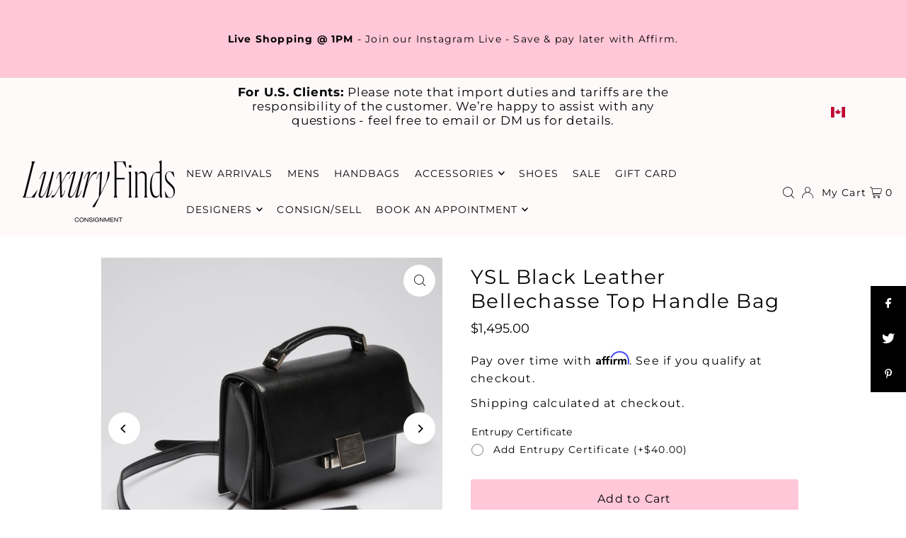

--- FILE ---
content_type: text/html; charset=utf-8
request_url: https://www.luxuryfindsconsignment.com/products/ysl-black-leather-bellechasse-top-handle-bag
body_size: 63551
content:
<!DOCTYPE html>
<html class="no-js" lang="en">
<head>
  <meta charset="utf-8" />
  <meta name="viewport" content="width=device-width, initial-scale=1">

  <!-- Establish early connection to external domains -->
  <link rel="preconnect" href="https://cdn.shopify.com" crossorigin>
  <link rel="preconnect" href="https://fonts.shopify.com" crossorigin>
  <link rel="preconnect" href="https://monorail-edge.shopifysvc.com">
  <link rel="preconnect" href="//ajax.googleapis.com" crossorigin /><!-- Preload onDomain stylesheets and script libraries -->
  <link rel="preload" href="//www.luxuryfindsconsignment.com/cdn/shop/t/12/assets/stylesheet.css?v=127520677384392584371695911747" as="style">
  <link rel="preload" as="font" href="//www.luxuryfindsconsignment.com/cdn/fonts/montserrat/montserrat_n4.81949fa0ac9fd2021e16436151e8eaa539321637.woff2" type="font/woff2" crossorigin>
  <link rel="preload" as="font" href="//www.luxuryfindsconsignment.com/cdn/fonts/montserrat/montserrat_n4.81949fa0ac9fd2021e16436151e8eaa539321637.woff2" type="font/woff2" crossorigin>
  <link rel="preload" as="font" href="//www.luxuryfindsconsignment.com/cdn/fonts/montserrat/montserrat_n4.81949fa0ac9fd2021e16436151e8eaa539321637.woff2" type="font/woff2" crossorigin>
  <link rel="preload" href="//www.luxuryfindsconsignment.com/cdn/shop/t/12/assets/eventemitter3.min.js?v=148202183930229300091695911747" as="script">
  <link rel="preload" href="//www.luxuryfindsconsignment.com/cdn/shop/t/12/assets/vendor-video.js?v=112486824910932804751695911747" as="script">
  <link rel="preload" href="//www.luxuryfindsconsignment.com/cdn/shop/t/12/assets/theme.js?v=119951050872005511731695911747" as="script">
<script src="https://shopper.ghostretail.com/gp-shopper.js" defer></script>

  <link rel="shortcut icon" href="//www.luxuryfindsconsignment.com/cdn/shop/files/LFC_Monogram_FAVICON.png?crop=center&height=32&v=1759023606&width=32" type="image/png" />
  <link rel="canonical" href="https://www.luxuryfindsconsignment.com/products/ysl-black-leather-bellechasse-top-handle-bag" />

  <title>YSL Black Leather Bellechasse Top Handle Bag &ndash; LFC Ltd</title>
  <meta name="description" content="Excellent Pre-Loved Black Smooth Leather Top Handle Flap Over Shoulder Bag with Aged Silver Tone Hardware. Find your fashion muse at Luxury Finds Consignment, Toronto&#39;s premier online boutique offering a curated, authentic, pre-loved designer experience. Elevate your wardrobe with timeless luxury, now just a click away." />

  


    <meta name="twitter:card" content="summary">
    <meta name="twitter:image" content="https://www.luxuryfindsconsignment.com/cdn/shop/files/ysl_2536.jpg?v=1693427105&width=1024">



<meta property="og:site_name" content="LFC Ltd">
<meta property="og:url" content="https://www.luxuryfindsconsignment.com/products/ysl-black-leather-bellechasse-top-handle-bag">
<meta property="og:title" content="YSL Black Leather Bellechasse Top Handle Bag">
<meta property="og:type" content="product">
<meta property="og:description" content="Excellent Pre-Loved Black Smooth Leather Top Handle Flap Over Shoulder Bag with Aged Silver Tone Hardware. Find your fashion muse at Luxury Finds Consignment, Toronto&#39;s premier online boutique offering a curated, authentic, pre-loved designer experience. Elevate your wardrobe with timeless luxury, now just a click away.">

  <meta property="og:price:amount" content="1,495.00">
  <meta property="og:price:currency" content="CAD">

<meta property="og:image" content="http://www.luxuryfindsconsignment.com/cdn/shop/files/ysl_2545.jpg?v=1693427105&width=1024"><meta property="og:image" content="http://www.luxuryfindsconsignment.com/cdn/shop/files/ysl_2536.jpg?v=1693427105&width=1024"><meta property="og:image" content="http://www.luxuryfindsconsignment.com/cdn/shop/files/ysl_2537.jpg?v=1693427105&width=1024">



<meta name="twitter:title" content="YSL Black Leather Bellechasse Top Handle Bag">
<meta name="twitter:description" content="Excellent Pre-Loved Black Smooth Leather Top Handle Flap Over Shoulder Bag with Aged Silver Tone Hardware. Find your fashion muse at Luxury Finds Consignment, Toronto&#39;s premier online boutique offering a curated, authentic, pre-loved designer experience. Elevate your wardrobe with timeless luxury, now just a click away.">
<meta name="twitter:domain" content="">

  
 <script type="application/ld+json">
   {
     "@context": "https://schema.org",
     "@type": "Product",
     "id": "ysl-black-leather-bellechasse-top-handle-bag",
     "url": "https:\/\/www.luxuryfindsconsignment.com\/products\/ysl-black-leather-bellechasse-top-handle-bag",
     "image": "\/\/www.luxuryfindsconsignment.com\/cdn\/shop\/files\/ysl_2545.jpg?v=1693427105\u0026width=1024",
     "name": "YSL Black Leather Bellechasse Top Handle Bag",
     "brand": {
        "@type": "Brand",
        "name": "YSL"
      },
     "description": "Excellent Pre-Loved Black Smooth Leather Top Handle Flap Over Shoulder Bag with Aged Silver Tone Hardware. Features Multi-Gusset Compartments, Black Suede Interior Lining, and a Push-Lock Closure. Shoulder Strap is Adjustable and Removable. Comes with Dust Bag. \nDimensions:\n\n9.4(L) x 6.3(H) x 2.8(W)(inches)\nShoulder Strap Drop: 20 inches\nHandle Drop: 1.5 inches\n\n** Please Note All Measurements are Approximate. **\nLFC Styling Tips: The YSL Black Leather Bellechasse Top Handle Bag, a luxurious accessory that exudes sophistication and elegance. Crafted from premium quality leather, this bag boasts a sleek and timeless design that is perfect for any occasion. The top handle provides a comfortable grip, while the spacious interior offers ample storage for all your essentials.  Style it with your favorite outfit to elevate your look and make a statement. This bag is a must-have for any fashion-forward individual who values quality and style.\n","sku": 44038799392985,"offers": [
        
        {
           "@type": "Offer",
           "price": "1,495.00",
           "priceCurrency": "CAD",
           "availability": "http://schema.org/InStock",
           "priceValidUntil": "2030-01-01",
           "url": "\/products\/ysl-black-leather-bellechasse-top-handle-bag"
         }
       
     ]}
 </script>


  <style data-shopify>
:root {
    --main-family: Montserrat, sans-serif;
    --main-weight: 400;
    --main-style: normal;
    --main-spacing: 0.075em;
    --nav-family: Montserrat, sans-serif;
    --nav-weight: 400;
    --nav-style: normal;
    --heading-family: Montserrat, sans-serif;
    --heading-weight: 400;
    --heading-style: normal;
    --heading-spacing: 0.050em;

    --font-size: 16px;
    --base-font-size: 16px;
    --h1-size: 28px;
    --h2-size: 19px;
    --h3-size: 15px;
    --nav-size: 14px;
    --nav-spacing: 0.075em;
    --font-size-sm: calc(16px - 2px);

    --announcement-bar-background: #fefafa;
    --announcement-bar-text-color: #fefafa;
    --homepage-scroll-color: #000000;
    --homepage-scroll-background: #fefafa;
    --pre-scroll-color: #000000;
    --pre-scroll-background: #fefafa;
    --scroll-color: #000000;
    --scroll-background: #ffffff;
    --secondary-color: rgba(0,0,0,0);
    --background: #fff;
    --header-color: #000000;
    --text-color: #000000;
    --sale-color: #c50000;
    --dotted-color: #fefafa;
    --button-color: #ffc7d8;
    --button-hover: #ffc7d8;
    --button-text: #000000;
    --secondary-button-color: #ffc7d8;
    --secondary-button-hover: #ffc7d8;
    --secondary-button-text: #000000;
    --new-background: #fefafa;
    --new-color: #000000;
    --sale-icon-background: #000000;
    --sale-icon-color: #fefafa;
    --custom-background: #000000;
    --custom-color: #fff;
    --fb-share: #000000;
    --tw-share: #000000;
    --pin-share: #000000;
    --footer-background: #faf4f6;
    --footer-text: #000000;
    --footer-button: #000000;
    --footer-button-text: #fefafa;
    --cs1-color: #000;
    --cs1-background: #ffffff;
    --cs2-color: #000;
    --cs2-background: #fefafa;
    --cs3-color: #000000;
    --cs3-background: #ffc7d8;
    --custom-icon-color: var(--text-color);
    --custom-icon-background: var(--background);
    --error-msg-dark: #e81000;
    --error-msg-light: #ffeae8;
    --success-msg-dark: #007f5f;
    --success-msg-light: #e5fff8;
    --free-shipping-bg: #ff7a5f;
    --free-shipping-text: #ffffff;
    --error-color: #c50000;
    --error-color-light: #ffc5c5;
    --keyboard-focus: #ACACAC;
    --focus-border-style: dotted;
    --focus-border-weight: 1px;
    --section-padding: 45px;
    --section-title-align: center;
    --section-title-border: 1px;
    --border-width: 100px;
    --grid-column-gap: px;
    --details-align: center;
    --select-arrow-bg: url(//www.luxuryfindsconsignment.com/cdn/shop/t/12/assets/select-arrow.png?v=112595941721225094991695911747);
    --icon-border-color: #e6e6e6;
    --color-filter-size: 18px;
    --disabled-text: #808080;
    --listing-size-color: #666666;

    --upsell-border-color: #f2f2f2;

    --star-active: rgb(0, 0, 0);
    --star-inactive: rgb(204, 204, 204);

    --color-body-text: var(--text-color);
    --color-body: var(--background);
    --color-bg: var(--background);

    --section-background: transparent;
    --section-overlay-color: 0, 0, 0;
    --section-overlay-opacity: 0;
    --placeholder-background: rgba(0, 0, 0, 0.7);
    --placeholder-fill: rgba(0, 0, 0, 0.3);

    --line-item-transform: scale(0.8) translateY(calc(-25px - 0.25em)) translateX(10px);

  }
  @media (max-width: 740px) {
     :root {
       --font-size: calc(16px - (16px * 0.15));
       --nav-size: calc(14px - (14px * 0.15));
       --h1-size: calc(28px - (28px * 0.15));
       --h2-size: calc(19px - (19px * 0.15));
       --h3-size: calc(15px - (15px * 0.15));
     }
   }
</style>


  <link rel="stylesheet" href="//www.luxuryfindsconsignment.com/cdn/shop/t/12/assets/stylesheet.css?v=127520677384392584371695911747" type="text/css">

  <style>
  @font-face {
  font-family: Montserrat;
  font-weight: 400;
  font-style: normal;
  font-display: swap;
  src: url("//www.luxuryfindsconsignment.com/cdn/fonts/montserrat/montserrat_n4.81949fa0ac9fd2021e16436151e8eaa539321637.woff2") format("woff2"),
       url("//www.luxuryfindsconsignment.com/cdn/fonts/montserrat/montserrat_n4.a6c632ca7b62da89c3594789ba828388aac693fe.woff") format("woff");
}

  @font-face {
  font-family: Montserrat;
  font-weight: 400;
  font-style: normal;
  font-display: swap;
  src: url("//www.luxuryfindsconsignment.com/cdn/fonts/montserrat/montserrat_n4.81949fa0ac9fd2021e16436151e8eaa539321637.woff2") format("woff2"),
       url("//www.luxuryfindsconsignment.com/cdn/fonts/montserrat/montserrat_n4.a6c632ca7b62da89c3594789ba828388aac693fe.woff") format("woff");
}

  @font-face {
  font-family: Montserrat;
  font-weight: 400;
  font-style: normal;
  font-display: swap;
  src: url("//www.luxuryfindsconsignment.com/cdn/fonts/montserrat/montserrat_n4.81949fa0ac9fd2021e16436151e8eaa539321637.woff2") format("woff2"),
       url("//www.luxuryfindsconsignment.com/cdn/fonts/montserrat/montserrat_n4.a6c632ca7b62da89c3594789ba828388aac693fe.woff") format("woff");
}

  @font-face {
  font-family: Montserrat;
  font-weight: 700;
  font-style: normal;
  font-display: swap;
  src: url("//www.luxuryfindsconsignment.com/cdn/fonts/montserrat/montserrat_n7.3c434e22befd5c18a6b4afadb1e3d77c128c7939.woff2") format("woff2"),
       url("//www.luxuryfindsconsignment.com/cdn/fonts/montserrat/montserrat_n7.5d9fa6e2cae713c8fb539a9876489d86207fe957.woff") format("woff");
}

  @font-face {
  font-family: Montserrat;
  font-weight: 400;
  font-style: italic;
  font-display: swap;
  src: url("//www.luxuryfindsconsignment.com/cdn/fonts/montserrat/montserrat_i4.5a4ea298b4789e064f62a29aafc18d41f09ae59b.woff2") format("woff2"),
       url("//www.luxuryfindsconsignment.com/cdn/fonts/montserrat/montserrat_i4.072b5869c5e0ed5b9d2021e4c2af132e16681ad2.woff") format("woff");
}

  @font-face {
  font-family: Montserrat;
  font-weight: 700;
  font-style: italic;
  font-display: swap;
  src: url("//www.luxuryfindsconsignment.com/cdn/fonts/montserrat/montserrat_i7.a0d4a463df4f146567d871890ffb3c80408e7732.woff2") format("woff2"),
       url("//www.luxuryfindsconsignment.com/cdn/fonts/montserrat/montserrat_i7.f6ec9f2a0681acc6f8152c40921d2a4d2e1a2c78.woff") format("woff");
}

  </style>

  <script>window.performance && window.performance.mark && window.performance.mark('shopify.content_for_header.start');</script><meta name="facebook-domain-verification" content="at8zb0g68xsvwgehti0j6upjymse78">
<meta id="shopify-digital-wallet" name="shopify-digital-wallet" content="/64534380761/digital_wallets/dialog">
<meta name="shopify-checkout-api-token" content="db3e2479283ead4b7fd87f0d255d9f42">
<link rel="alternate" hreflang="x-default" href="https://www.luxuryfindsconsignment.com/products/ysl-black-leather-bellechasse-top-handle-bag">
<link rel="alternate" hreflang="en" href="https://www.luxuryfindsconsignment.com/products/ysl-black-leather-bellechasse-top-handle-bag">
<link rel="alternate" hreflang="en-US" href="https://www.luxuryfindsconsignment.com/en-us/products/ysl-black-leather-bellechasse-top-handle-bag">
<link rel="alternate" type="application/json+oembed" href="https://www.luxuryfindsconsignment.com/products/ysl-black-leather-bellechasse-top-handle-bag.oembed">
<script async="async" src="/checkouts/internal/preloads.js?locale=en-CA"></script>
<link rel="preconnect" href="https://shop.app" crossorigin="anonymous">
<script async="async" src="https://shop.app/checkouts/internal/preloads.js?locale=en-CA&shop_id=64534380761" crossorigin="anonymous"></script>
<script id="apple-pay-shop-capabilities" type="application/json">{"shopId":64534380761,"countryCode":"CA","currencyCode":"CAD","merchantCapabilities":["supports3DS"],"merchantId":"gid:\/\/shopify\/Shop\/64534380761","merchantName":"LFC Ltd","requiredBillingContactFields":["postalAddress","email","phone"],"requiredShippingContactFields":["postalAddress","email","phone"],"shippingType":"shipping","supportedNetworks":["visa","masterCard","amex","interac","jcb"],"total":{"type":"pending","label":"LFC Ltd","amount":"1.00"},"shopifyPaymentsEnabled":true,"supportsSubscriptions":true}</script>
<script id="shopify-features" type="application/json">{"accessToken":"db3e2479283ead4b7fd87f0d255d9f42","betas":["rich-media-storefront-analytics"],"domain":"www.luxuryfindsconsignment.com","predictiveSearch":true,"shopId":64534380761,"locale":"en"}</script>
<script>var Shopify = Shopify || {};
Shopify.shop = "luxury-finds-consignment.myshopify.com";
Shopify.locale = "en";
Shopify.currency = {"active":"CAD","rate":"1.0"};
Shopify.country = "CA";
Shopify.theme = {"name":"Icon","id":136564310233,"schema_name":"Icon","schema_version":"10.0.0","theme_store_id":686,"role":"main"};
Shopify.theme.handle = "null";
Shopify.theme.style = {"id":null,"handle":null};
Shopify.cdnHost = "www.luxuryfindsconsignment.com/cdn";
Shopify.routes = Shopify.routes || {};
Shopify.routes.root = "/";</script>
<script type="module">!function(o){(o.Shopify=o.Shopify||{}).modules=!0}(window);</script>
<script>!function(o){function n(){var o=[];function n(){o.push(Array.prototype.slice.apply(arguments))}return n.q=o,n}var t=o.Shopify=o.Shopify||{};t.loadFeatures=n(),t.autoloadFeatures=n()}(window);</script>
<script>
  window.ShopifyPay = window.ShopifyPay || {};
  window.ShopifyPay.apiHost = "shop.app\/pay";
  window.ShopifyPay.redirectState = null;
</script>
<script id="shop-js-analytics" type="application/json">{"pageType":"product"}</script>
<script defer="defer" async type="module" src="//www.luxuryfindsconsignment.com/cdn/shopifycloud/shop-js/modules/v2/client.init-shop-cart-sync_BN7fPSNr.en.esm.js"></script>
<script defer="defer" async type="module" src="//www.luxuryfindsconsignment.com/cdn/shopifycloud/shop-js/modules/v2/chunk.common_Cbph3Kss.esm.js"></script>
<script defer="defer" async type="module" src="//www.luxuryfindsconsignment.com/cdn/shopifycloud/shop-js/modules/v2/chunk.modal_DKumMAJ1.esm.js"></script>
<script type="module">
  await import("//www.luxuryfindsconsignment.com/cdn/shopifycloud/shop-js/modules/v2/client.init-shop-cart-sync_BN7fPSNr.en.esm.js");
await import("//www.luxuryfindsconsignment.com/cdn/shopifycloud/shop-js/modules/v2/chunk.common_Cbph3Kss.esm.js");
await import("//www.luxuryfindsconsignment.com/cdn/shopifycloud/shop-js/modules/v2/chunk.modal_DKumMAJ1.esm.js");

  window.Shopify.SignInWithShop?.initShopCartSync?.({"fedCMEnabled":true,"windoidEnabled":true});

</script>
<script defer="defer" async type="module" src="//www.luxuryfindsconsignment.com/cdn/shopifycloud/shop-js/modules/v2/client.payment-terms_BxzfvcZJ.en.esm.js"></script>
<script defer="defer" async type="module" src="//www.luxuryfindsconsignment.com/cdn/shopifycloud/shop-js/modules/v2/chunk.common_Cbph3Kss.esm.js"></script>
<script defer="defer" async type="module" src="//www.luxuryfindsconsignment.com/cdn/shopifycloud/shop-js/modules/v2/chunk.modal_DKumMAJ1.esm.js"></script>
<script type="module">
  await import("//www.luxuryfindsconsignment.com/cdn/shopifycloud/shop-js/modules/v2/client.payment-terms_BxzfvcZJ.en.esm.js");
await import("//www.luxuryfindsconsignment.com/cdn/shopifycloud/shop-js/modules/v2/chunk.common_Cbph3Kss.esm.js");
await import("//www.luxuryfindsconsignment.com/cdn/shopifycloud/shop-js/modules/v2/chunk.modal_DKumMAJ1.esm.js");

  
</script>
<script>
  window.Shopify = window.Shopify || {};
  if (!window.Shopify.featureAssets) window.Shopify.featureAssets = {};
  window.Shopify.featureAssets['shop-js'] = {"shop-cart-sync":["modules/v2/client.shop-cart-sync_CJVUk8Jm.en.esm.js","modules/v2/chunk.common_Cbph3Kss.esm.js","modules/v2/chunk.modal_DKumMAJ1.esm.js"],"init-fed-cm":["modules/v2/client.init-fed-cm_7Fvt41F4.en.esm.js","modules/v2/chunk.common_Cbph3Kss.esm.js","modules/v2/chunk.modal_DKumMAJ1.esm.js"],"init-shop-email-lookup-coordinator":["modules/v2/client.init-shop-email-lookup-coordinator_Cc088_bR.en.esm.js","modules/v2/chunk.common_Cbph3Kss.esm.js","modules/v2/chunk.modal_DKumMAJ1.esm.js"],"init-windoid":["modules/v2/client.init-windoid_hPopwJRj.en.esm.js","modules/v2/chunk.common_Cbph3Kss.esm.js","modules/v2/chunk.modal_DKumMAJ1.esm.js"],"shop-button":["modules/v2/client.shop-button_B0jaPSNF.en.esm.js","modules/v2/chunk.common_Cbph3Kss.esm.js","modules/v2/chunk.modal_DKumMAJ1.esm.js"],"shop-cash-offers":["modules/v2/client.shop-cash-offers_DPIskqss.en.esm.js","modules/v2/chunk.common_Cbph3Kss.esm.js","modules/v2/chunk.modal_DKumMAJ1.esm.js"],"shop-toast-manager":["modules/v2/client.shop-toast-manager_CK7RT69O.en.esm.js","modules/v2/chunk.common_Cbph3Kss.esm.js","modules/v2/chunk.modal_DKumMAJ1.esm.js"],"init-shop-cart-sync":["modules/v2/client.init-shop-cart-sync_BN7fPSNr.en.esm.js","modules/v2/chunk.common_Cbph3Kss.esm.js","modules/v2/chunk.modal_DKumMAJ1.esm.js"],"init-customer-accounts-sign-up":["modules/v2/client.init-customer-accounts-sign-up_CfPf4CXf.en.esm.js","modules/v2/client.shop-login-button_DeIztwXF.en.esm.js","modules/v2/chunk.common_Cbph3Kss.esm.js","modules/v2/chunk.modal_DKumMAJ1.esm.js"],"pay-button":["modules/v2/client.pay-button_CgIwFSYN.en.esm.js","modules/v2/chunk.common_Cbph3Kss.esm.js","modules/v2/chunk.modal_DKumMAJ1.esm.js"],"init-customer-accounts":["modules/v2/client.init-customer-accounts_DQ3x16JI.en.esm.js","modules/v2/client.shop-login-button_DeIztwXF.en.esm.js","modules/v2/chunk.common_Cbph3Kss.esm.js","modules/v2/chunk.modal_DKumMAJ1.esm.js"],"avatar":["modules/v2/client.avatar_BTnouDA3.en.esm.js"],"init-shop-for-new-customer-accounts":["modules/v2/client.init-shop-for-new-customer-accounts_CsZy_esa.en.esm.js","modules/v2/client.shop-login-button_DeIztwXF.en.esm.js","modules/v2/chunk.common_Cbph3Kss.esm.js","modules/v2/chunk.modal_DKumMAJ1.esm.js"],"shop-follow-button":["modules/v2/client.shop-follow-button_BRMJjgGd.en.esm.js","modules/v2/chunk.common_Cbph3Kss.esm.js","modules/v2/chunk.modal_DKumMAJ1.esm.js"],"checkout-modal":["modules/v2/client.checkout-modal_B9Drz_yf.en.esm.js","modules/v2/chunk.common_Cbph3Kss.esm.js","modules/v2/chunk.modal_DKumMAJ1.esm.js"],"shop-login-button":["modules/v2/client.shop-login-button_DeIztwXF.en.esm.js","modules/v2/chunk.common_Cbph3Kss.esm.js","modules/v2/chunk.modal_DKumMAJ1.esm.js"],"lead-capture":["modules/v2/client.lead-capture_DXYzFM3R.en.esm.js","modules/v2/chunk.common_Cbph3Kss.esm.js","modules/v2/chunk.modal_DKumMAJ1.esm.js"],"shop-login":["modules/v2/client.shop-login_CA5pJqmO.en.esm.js","modules/v2/chunk.common_Cbph3Kss.esm.js","modules/v2/chunk.modal_DKumMAJ1.esm.js"],"payment-terms":["modules/v2/client.payment-terms_BxzfvcZJ.en.esm.js","modules/v2/chunk.common_Cbph3Kss.esm.js","modules/v2/chunk.modal_DKumMAJ1.esm.js"]};
</script>
<script>(function() {
  var isLoaded = false;
  function asyncLoad() {
    if (isLoaded) return;
    isLoaded = true;
    var urls = ["\/\/shopify.privy.com\/widget.js?shop=luxury-finds-consignment.myshopify.com","https:\/\/cdn.shopify.com\/s\/files\/1\/0645\/3438\/0761\/t\/12\/assets\/affirmShopify.js?v=1700678222\u0026shop=luxury-finds-consignment.myshopify.com","https:\/\/shopify-widget.route.com\/shopify.widget.js?shop=luxury-finds-consignment.myshopify.com"];
    for (var i = 0; i < urls.length; i++) {
      var s = document.createElement('script');
      s.type = 'text/javascript';
      s.async = true;
      s.src = urls[i];
      var x = document.getElementsByTagName('script')[0];
      x.parentNode.insertBefore(s, x);
    }
  };
  if(window.attachEvent) {
    window.attachEvent('onload', asyncLoad);
  } else {
    window.addEventListener('load', asyncLoad, false);
  }
})();</script>
<script id="__st">var __st={"a":64534380761,"offset":-18000,"reqid":"07ad8c2c-e969-440b-96d9-438a1b73a682-1769830469","pageurl":"www.luxuryfindsconsignment.com\/products\/ysl-black-leather-bellechasse-top-handle-bag","u":"de758260b85d","p":"product","rtyp":"product","rid":8249460162777};</script>
<script>window.ShopifyPaypalV4VisibilityTracking = true;</script>
<script id="captcha-bootstrap">!function(){'use strict';const t='contact',e='account',n='new_comment',o=[[t,t],['blogs',n],['comments',n],[t,'customer']],c=[[e,'customer_login'],[e,'guest_login'],[e,'recover_customer_password'],[e,'create_customer']],r=t=>t.map((([t,e])=>`form[action*='/${t}']:not([data-nocaptcha='true']) input[name='form_type'][value='${e}']`)).join(','),a=t=>()=>t?[...document.querySelectorAll(t)].map((t=>t.form)):[];function s(){const t=[...o],e=r(t);return a(e)}const i='password',u='form_key',d=['recaptcha-v3-token','g-recaptcha-response','h-captcha-response',i],f=()=>{try{return window.sessionStorage}catch{return}},m='__shopify_v',_=t=>t.elements[u];function p(t,e,n=!1){try{const o=window.sessionStorage,c=JSON.parse(o.getItem(e)),{data:r}=function(t){const{data:e,action:n}=t;return t[m]||n?{data:e,action:n}:{data:t,action:n}}(c);for(const[e,n]of Object.entries(r))t.elements[e]&&(t.elements[e].value=n);n&&o.removeItem(e)}catch(o){console.error('form repopulation failed',{error:o})}}const l='form_type',E='cptcha';function T(t){t.dataset[E]=!0}const w=window,h=w.document,L='Shopify',v='ce_forms',y='captcha';let A=!1;((t,e)=>{const n=(g='f06e6c50-85a8-45c8-87d0-21a2b65856fe',I='https://cdn.shopify.com/shopifycloud/storefront-forms-hcaptcha/ce_storefront_forms_captcha_hcaptcha.v1.5.2.iife.js',D={infoText:'Protected by hCaptcha',privacyText:'Privacy',termsText:'Terms'},(t,e,n)=>{const o=w[L][v],c=o.bindForm;if(c)return c(t,g,e,D).then(n);var r;o.q.push([[t,g,e,D],n]),r=I,A||(h.body.append(Object.assign(h.createElement('script'),{id:'captcha-provider',async:!0,src:r})),A=!0)});var g,I,D;w[L]=w[L]||{},w[L][v]=w[L][v]||{},w[L][v].q=[],w[L][y]=w[L][y]||{},w[L][y].protect=function(t,e){n(t,void 0,e),T(t)},Object.freeze(w[L][y]),function(t,e,n,w,h,L){const[v,y,A,g]=function(t,e,n){const i=e?o:[],u=t?c:[],d=[...i,...u],f=r(d),m=r(i),_=r(d.filter((([t,e])=>n.includes(e))));return[a(f),a(m),a(_),s()]}(w,h,L),I=t=>{const e=t.target;return e instanceof HTMLFormElement?e:e&&e.form},D=t=>v().includes(t);t.addEventListener('submit',(t=>{const e=I(t);if(!e)return;const n=D(e)&&!e.dataset.hcaptchaBound&&!e.dataset.recaptchaBound,o=_(e),c=g().includes(e)&&(!o||!o.value);(n||c)&&t.preventDefault(),c&&!n&&(function(t){try{if(!f())return;!function(t){const e=f();if(!e)return;const n=_(t);if(!n)return;const o=n.value;o&&e.removeItem(o)}(t);const e=Array.from(Array(32),(()=>Math.random().toString(36)[2])).join('');!function(t,e){_(t)||t.append(Object.assign(document.createElement('input'),{type:'hidden',name:u})),t.elements[u].value=e}(t,e),function(t,e){const n=f();if(!n)return;const o=[...t.querySelectorAll(`input[type='${i}']`)].map((({name:t})=>t)),c=[...d,...o],r={};for(const[a,s]of new FormData(t).entries())c.includes(a)||(r[a]=s);n.setItem(e,JSON.stringify({[m]:1,action:t.action,data:r}))}(t,e)}catch(e){console.error('failed to persist form',e)}}(e),e.submit())}));const S=(t,e)=>{t&&!t.dataset[E]&&(n(t,e.some((e=>e===t))),T(t))};for(const o of['focusin','change'])t.addEventListener(o,(t=>{const e=I(t);D(e)&&S(e,y())}));const B=e.get('form_key'),M=e.get(l),P=B&&M;t.addEventListener('DOMContentLoaded',(()=>{const t=y();if(P)for(const e of t)e.elements[l].value===M&&p(e,B);[...new Set([...A(),...v().filter((t=>'true'===t.dataset.shopifyCaptcha))])].forEach((e=>S(e,t)))}))}(h,new URLSearchParams(w.location.search),n,t,e,['guest_login'])})(!0,!0)}();</script>
<script integrity="sha256-4kQ18oKyAcykRKYeNunJcIwy7WH5gtpwJnB7kiuLZ1E=" data-source-attribution="shopify.loadfeatures" defer="defer" src="//www.luxuryfindsconsignment.com/cdn/shopifycloud/storefront/assets/storefront/load_feature-a0a9edcb.js" crossorigin="anonymous"></script>
<script crossorigin="anonymous" defer="defer" src="//www.luxuryfindsconsignment.com/cdn/shopifycloud/storefront/assets/shopify_pay/storefront-65b4c6d7.js?v=20250812"></script>
<script data-source-attribution="shopify.dynamic_checkout.dynamic.init">var Shopify=Shopify||{};Shopify.PaymentButton=Shopify.PaymentButton||{isStorefrontPortableWallets:!0,init:function(){window.Shopify.PaymentButton.init=function(){};var t=document.createElement("script");t.src="https://www.luxuryfindsconsignment.com/cdn/shopifycloud/portable-wallets/latest/portable-wallets.en.js",t.type="module",document.head.appendChild(t)}};
</script>
<script data-source-attribution="shopify.dynamic_checkout.buyer_consent">
  function portableWalletsHideBuyerConsent(e){var t=document.getElementById("shopify-buyer-consent"),n=document.getElementById("shopify-subscription-policy-button");t&&n&&(t.classList.add("hidden"),t.setAttribute("aria-hidden","true"),n.removeEventListener("click",e))}function portableWalletsShowBuyerConsent(e){var t=document.getElementById("shopify-buyer-consent"),n=document.getElementById("shopify-subscription-policy-button");t&&n&&(t.classList.remove("hidden"),t.removeAttribute("aria-hidden"),n.addEventListener("click",e))}window.Shopify?.PaymentButton&&(window.Shopify.PaymentButton.hideBuyerConsent=portableWalletsHideBuyerConsent,window.Shopify.PaymentButton.showBuyerConsent=portableWalletsShowBuyerConsent);
</script>
<script data-source-attribution="shopify.dynamic_checkout.cart.bootstrap">document.addEventListener("DOMContentLoaded",(function(){function t(){return document.querySelector("shopify-accelerated-checkout-cart, shopify-accelerated-checkout")}if(t())Shopify.PaymentButton.init();else{new MutationObserver((function(e,n){t()&&(Shopify.PaymentButton.init(),n.disconnect())})).observe(document.body,{childList:!0,subtree:!0})}}));
</script>
<script id='scb4127' type='text/javascript' async='' src='https://www.luxuryfindsconsignment.com/cdn/shopifycloud/privacy-banner/storefront-banner.js'></script><link id="shopify-accelerated-checkout-styles" rel="stylesheet" media="screen" href="https://www.luxuryfindsconsignment.com/cdn/shopifycloud/portable-wallets/latest/accelerated-checkout-backwards-compat.css" crossorigin="anonymous">
<style id="shopify-accelerated-checkout-cart">
        #shopify-buyer-consent {
  margin-top: 1em;
  display: inline-block;
  width: 100%;
}

#shopify-buyer-consent.hidden {
  display: none;
}

#shopify-subscription-policy-button {
  background: none;
  border: none;
  padding: 0;
  text-decoration: underline;
  font-size: inherit;
  cursor: pointer;
}

#shopify-subscription-policy-button::before {
  box-shadow: none;
}

      </style>

<script>window.performance && window.performance.mark && window.performance.mark('shopify.content_for_header.end');</script>

<!-- BEGIN app block: shopify://apps/rt-page-speed-booster/blocks/app-embed/4a6fa896-93b0-4e15-9d32-c2311aca53bb --><script>
  window.roarJs = window.roarJs || {};
  roarJs.QuicklinkConfig = {
    metafields: {
      shop: "luxury-finds-consignment.myshopify.com",
      settings: {"customized":{"enabled":"0","option":"intensity","intensity":"150"},"mobile":{"enabled":"0","option":"intensity","intensity":"150"}},
      moneyFormat: "${{amount}}"
    }
  }
</script>
<script src='https://cdn.shopify.com/extensions/019b6b0f-4023-7492-aa67-5410b9565fa4/booster-2/assets/quicklink.js' defer></script>


<!-- END app block --><!-- BEGIN app block: shopify://apps/hulk-form-builder/blocks/app-embed/b6b8dd14-356b-4725-a4ed-77232212b3c3 --><!-- BEGIN app snippet: hulkapps-formbuilder-theme-ext --><script type="text/javascript">
  
  if (typeof window.formbuilder_customer != "object") {
        window.formbuilder_customer = {}
  }

  window.hulkFormBuilder = {
    form_data: {"form_cjLZ6Y6oRwBnBTohOLhqHQ":{"uuid":"cjLZ6Y6oRwBnBTohOLhqHQ","form_name":"Consignment Intake ","form_data":{"div_back_gradient_1":"#fff","div_back_gradient_2":"#fff","back_color":"#fff6f6","form_title":"\u003ch3\u003eContact Us\u003c\/h3\u003e","form_submit":"Submit","after_submit":"hideAndmessage","after_submit_msg":"","captcha_enable":"no","label_style":"blockLabels","input_border_radius":"2","back_type":"color","input_back_color":"#fff","input_back_color_hover":"#fff","back_shadow":"none","label_font_clr":"#333333","input_font_clr":"#333333","button_align":"fullBtn","button_clr":"#fff","button_back_clr":"#ffc7d8","button_border_radius":"2","form_width":"600px","form_border_size":"6","form_border_clr":"#ffc7d8","form_border_radius":"1","label_font_size":"14","input_font_size":"12","button_font_size":"16","form_padding":"35","input_border_color":"#fff6f6","input_border_color_hover":"#ccc","btn_border_clr":"#333333","btn_border_size":"1","form_name":"Consignment Intake ","":"info@luxuryfindsconsignment.com ","form_emails":"info@luxuryfindsconsignment.com ","admin_email_subject":"New form submission received.","admin_email_message":"Hi [first-name of store owner],\u003cbr\u003eSomeone just submitted a response to your form.\u003cbr\u003ePlease find the details below:","form_access_message":"\u003cp\u003ePlease login to access the form\u003cbr\u003eDo not have an account? Create account\u003c\/p\u003e","notification_email_send":true,"form_banner_alignment":"center","formElements":[{"type":"text","position":0,"label":"First Name","customClass":"","halfwidth":"yes","Conditions":{},"page_number":1,"required":"yes"},{"type":"text","position":1,"label":"Last Name","halfwidth":"yes","Conditions":{},"page_number":1,"required":"yes"},{"type":"email","position":2,"label":"Email","required":"yes","email_confirm":"yes","Conditions":{},"page_number":1},{"Conditions":{},"type":"phone","position":3,"label":"Phone Number","required":"yes","page_number":1,"default_country_code":"Canada +1"},{"Conditions":{},"type":"multipleCheckbox","position":4,"label":"Consign or Cash Buy Out ? ","required":"yes","values":"Consign with LFC\nCash Buyout for your item(Chanel or Hermes Handbags ONLY)","elementCost":{},"page_number":1},{"Conditions":{},"type":"text","position":5,"label":"Designer ","required":"yes","page_number":1},{"Conditions":{},"type":"text","position":6,"label":"Style of Item ","required":"yes","page_number":1},{"Conditions":{},"type":"text","position":7,"label":"Year of Item ","required":"yes","page_number":1},{"Conditions":{},"type":"text","position":8,"label":"Size of Item ","required":"yes","page_number":1},{"Conditions":{},"type":"text","position":9,"label":"Item Color(s)","required":"yes","page_number":1},{"Conditions":{},"type":"text","position":10,"label":"Place of Purchase ","required":"yes","page_number":1},{"Conditions":{},"type":"text","position":11,"label":"Retail Price (What you paid for the item)","required":"yes","page_number":1},{"Conditions":{},"type":"select","position":12,"label":"Item Condition (LFC  accepts items that fall into our rating scale - mostly Pre-Loved or Higher)","required":"yes","values":"Excellent Pre-Loved (Pristine, With Tags - Extremely Minimal or No Wear )\nPre-Loved (Like New - Some Visible Signs of Minor Wear - Lightly Used)\nWell Loved (Visible Signs of Wear)\n","elementCost":{},"page_number":1},{"Conditions":{},"type":"textarea","position":13,"label":"Additional Information (Mention what the item includes - e.g. dustbag, box, card, receipt, etc.) ","required":"yes","limitCharacters":"250","page_number":1},{"Conditions":{},"type":"text","position":14,"label":"Expected Return $ CAD (The amount you hope to get for the item)","required":"yes","page_number":1},{"Conditions":{},"type":"image","position":15,"label":"Front Photo","required":"yes","page_number":1},{"Conditions":{},"type":"image","position":16,"label":"Side Photo","required":"yes","page_number":1},{"Conditions":{},"type":"image","position":17,"label":"Bottom Photo","required":"yes","page_number":1},{"Conditions":{},"type":"image","position":18,"label":"Interior Photo","required":"yes","page_number":1},{"Conditions":{},"type":"image","position":19,"label":"Back Photo","required":"yes","page_number":1},{"Conditions":{},"type":"image","position":20,"label":"Wear Tear ","required":"yes","page_number":1},{"Conditions":{},"type":"checkbox","position":21,"label":"I declare that all the details stated are true and correct to the best of my knowledge. ","required":"yes","halfwidth":"no","page_number":1},{"Conditions":{},"type":"checkbox","position":22,"label":"I acknowledge that  the product(s) I have submitted are authentic. ","required":"yes","page_number":1},{"Conditions":{},"type":"multipleCheckbox","position":23,"label":"I would like to subscribe to the LFC mailing list. I give permission to LFC to email me information on new inventory, promotions, exclusive events  and deals. ","required":"yes","values":"Yes\nNo","elementCost":{},"page_number":1},{"Conditions":{},"type":"label","position":24,"label":"We will get back to you within 5 to 7 business days after your submission. ","page_number":1}]},"is_spam_form":false,"shop_uuid":"ChUDL2Pgt4lIWmF4yQs-Xw","shop_timezone":"America\/New_York","shop_id":92271,"shop_is_after_submit_enabled":true,"shop_shopify_plan":"professional","shop_shopify_domain":"luxury-finds-consignment.myshopify.com","shop_remove_watermark":false,"shop_created_at":"2023-09-29T11:56:28.709-05:00"},"form_kc2Ps_FUhtMIKLkkJuIsqQ":{"uuid":"kc2Ps_FUhtMIKLkkJuIsqQ","form_name":"Consignment Intake 2.0","form_data":{"div_back_gradient_1":"#fff","div_back_gradient_2":"#fff","back_color":"#fff","form_title":"\u003ch3\u003eContact Us\u003c\/h3\u003e","form_submit":"Submit","after_submit":"hideAndmessage","after_submit_msg":"","captcha_enable":"no","label_style":"blockLabels","input_border_radius":"2","back_type":"color","input_back_color":"#ffffff","input_back_color_hover":"#ffffff","back_shadow":"none","label_font_clr":"#000000","input_font_clr":"#333333","button_align":"fullBtn","button_clr":"#fff","button_back_clr":"#f8baba","button_border_radius":"3","form_width":"800px","form_border_size":"6","form_border_clr":"#f8baba","form_border_radius":"10","label_font_size":"15","input_font_size":"16","button_font_size":"16","form_padding":"35","input_border_color":"#bababa","input_border_color_hover":"#fb769e","btn_border_clr":"#333333","btn_border_size":"1","form_name":"Consignment Intake 2.0","":"","form_emails":"info@luxuryfindsconsignment.com","admin_email_subject":"New form submission received.","admin_email_message":"Hi [first-name of store owner],\u003cbr\u003eSomeone just submitted a response to your form.\u003cbr\u003ePlease find the details below:","form_access_message":"\u003cp\u003ePlease login to access the form\u003cbr\u003eDo not have an account? Create account\u003c\/p\u003e","notification_email_send":true,"form_banner_alignment":"center","input_fonts_type":"Google Fonts","formElements":[{"type":"text","position":0,"label":"First Name","customClass":"","halfwidth":"yes","Conditions":{},"required":"yes","page_number":1},{"type":"text","position":1,"label":"Last Name","halfwidth":"yes","Conditions":{},"required":"yes","page_number":1},{"type":"email","position":2,"label":"Email","required":"yes","email_confirm":"yes","Conditions":{},"page_number":1},{"Conditions":{},"type":"phone","position":3,"label":"Phone Number","default_country_code":"Canada +1","phone_validate_field":"no","required":"yes","page_number":1},{"type":"select","position":4,"label":"Consign or Cash Buy Out ? ","values":"Consign with LFC\nCash Buyout for your item (Hermes \u0026 Chanel only)","Conditions":{},"required":"yes","elementCost":{},"page_number":1},{"Conditions":{},"type":"text","position":5,"label":"Designer","page_number":1},{"Conditions":{},"type":"text","position":6,"label":"Style of Item","required":"yes","centerfield":"no","halfwidth":"no","page_number":1},{"Conditions":{},"type":"text","position":7,"label":"Year of Item","required":"yes","page_number":1},{"Conditions":{},"type":"text","position":8,"label":"Size of Item","required":"yes","page_number":1},{"Conditions":{},"type":"text","position":9,"label":"Item Color(s)","required":"yes","page_number":1},{"Conditions":{},"type":"text","position":10,"label":"Place of Purchase","required":"yes","page_number":1},{"Conditions":{},"type":"text","position":11,"label":"Retail Price (What you paid for the item)","required":"yes","page_number":1},{"Conditions":{},"type":"select","position":12,"label":"Item Condition","values":"Like New (excellent condition, minimal wear, barely used)\nGently Preloved (some visible signs of minor wear)\nPreloved (visible signs of wear)","elementCost":{},"required":"yes","page_number":1},{"Conditions":{},"type":"textarea","position":13,"label":"Additional Information (Mention what the item includes - e.g. dustbag, box, card, receipt, etc.) ","required":"yes","limitCharacters":"300","page_number":1},{"Conditions":{},"type":"text","position":14,"label":"Expected Return $ CAD (The amount you hope to get for the item)","required":"yes","page_number":1},{"Conditions":{},"type":"image","position":15,"label":"Front Photo","required":"yes","enable_drag_and_drop":"no","page_number":1},{"Conditions":{},"type":"image","position":16,"label":"Side Photos","required":"yes","page_number":1,"imageMultiple":"yes","imagenoMultiple":"2"},{"Conditions":{},"type":"image","position":17,"label":"Bottom Photo","required":"yes","page_number":1},{"Conditions":{},"type":"image","position":18,"label":"Interior Photo","required":"yes","page_number":1},{"Conditions":{},"type":"image","position":19,"label":"Back Photo","required":"yes","page_number":1},{"Conditions":{},"type":"image","position":20,"label":"Wear \u0026 Tear ","imageMultiple":"yes","imagenoMultiple":"5","page_number":1},{"Conditions":{},"type":"checkbox","position":21,"label":"I declare that all the details stated are true and correct to the best of my knowledge. ","required":"yes","page_number":1},{"Conditions":{},"type":"checkbox","position":22,"label":"I acknowledge that  the product(s) I have submitted are authentic. ","required":"yes","page_number":1},{"Conditions":{},"type":"multipleCheckbox","position":23,"label":"I would like to subscribe to the LFC mailing list. I give permission to LFC to email me information on new inventory, promotions, exclusive events  and deals. ","values":"Yes\nNo","elementCost":{},"required":"yes","align":"horizontal","page_number":1,"halfwidth":"no"},{"Conditions":{},"type":"label","position":24,"label":"A Team Member of LFC will get back to you within 5-7 business days of your submission.","page_number":1}]},"is_spam_form":false,"shop_uuid":"ChUDL2Pgt4lIWmF4yQs-Xw","shop_timezone":"America\/New_York","shop_id":92271,"shop_is_after_submit_enabled":true,"shop_shopify_plan":"professional","shop_shopify_domain":"luxury-finds-consignment.myshopify.com","shop_remove_watermark":false,"shop_created_at":"2023-09-29T11:56:28.709-05:00"}},
    shop_data: {"shop_ChUDL2Pgt4lIWmF4yQs-Xw":{"shop_uuid":"ChUDL2Pgt4lIWmF4yQs-Xw","shop_timezone":"America\/New_York","shop_id":92271,"shop_is_after_submit_enabled":true,"shop_shopify_plan":"professional","shop_shopify_domain":"luxury-finds-consignment.myshopify.com","shop_created_at":"2023-09-29T11:56:28.709-05:00","is_skip_metafield":false,"shop_deleted":false,"shop_disabled":false}},
    settings_data: {"shop_settings":{"shop_customise_msgs":[],"default_customise_msgs":{"is_required":"is required","thank_you":"Thank you! The form was submitted successfully.","processing":"Processing...","valid_data":"Please provide valid data","valid_email":"Provide valid email format","valid_tags":"HTML Tags are not allowed","valid_phone":"Provide valid phone number","valid_captcha":"Please provide valid captcha response","valid_url":"Provide valid URL","only_number_alloud":"Provide valid number in","number_less":"must be less than","number_more":"must be more than","image_must_less":"Image must be less than 20MB","image_number":"Images allowed","image_extension":"Invalid extension! Please provide image file","error_image_upload":"Error in image upload. Please try again.","error_file_upload":"Error in file upload. Please try again.","your_response":"Your response","error_form_submit":"Error occur.Please try again after sometime.","email_submitted":"Form with this email is already submitted","invalid_email_by_zerobounce":"The email address you entered appears to be invalid. Please check it and try again.","download_file":"Download file","card_details_invalid":"Your card details are invalid","card_details":"Card details","please_enter_card_details":"Please enter card details","card_number":"Card number","exp_mm":"Exp MM","exp_yy":"Exp YY","crd_cvc":"CVV","payment_value":"Payment amount","please_enter_payment_amount":"Please enter payment amount","address1":"Address line 1","address2":"Address line 2","city":"City","province":"Province","zipcode":"Zip code","country":"Country","blocked_domain":"This form does not accept addresses from","file_must_less":"File must be less than 20MB","file_extension":"Invalid extension! Please provide file","only_file_number_alloud":"files allowed","previous":"Previous","next":"Next","must_have_a_input":"Please enter at least one field.","please_enter_required_data":"Please enter required data","atleast_one_special_char":"Include at least one special character","atleast_one_lowercase_char":"Include at least one lowercase character","atleast_one_uppercase_char":"Include at least one uppercase character","atleast_one_number":"Include at least one number","must_have_8_chars":"Must have 8 characters long","be_between_8_and_12_chars":"Be between 8 and 12 characters long","please_select":"Please Select","phone_submitted":"Form with this phone number is already submitted","user_res_parse_error":"Error while submitting the form","valid_same_values":"values must be same","product_choice_clear_selection":"Clear Selection","picture_choice_clear_selection":"Clear Selection","remove_all_for_file_image_upload":"Remove All","invalid_file_type_for_image_upload":"You can't upload files of this type.","invalid_file_type_for_signature_upload":"You can't upload files of this type.","max_files_exceeded_for_file_upload":"You can not upload any more files.","max_files_exceeded_for_image_upload":"You can not upload any more files.","file_already_exist":"File already uploaded","max_limit_exceed":"You have added the maximum number of text fields.","cancel_upload_for_file_upload":"Cancel upload","cancel_upload_for_image_upload":"Cancel upload","cancel_upload_for_signature_upload":"Cancel upload"},"shop_blocked_domains":[]}},
    features_data: {"shop_plan_features":{"shop_plan_features":["unlimited-forms","full-design-customization","export-form-submissions","multiple-recipients-for-form-submissions","multiple-admin-notifications","enable-captcha","unlimited-file-uploads","save-submitted-form-data","set-auto-response-message","conditional-logic","form-banner","save-as-draft-facility","include-user-response-in-admin-email","disable-form-submission","file-upload"]}},
    shop: null,
    shop_id: null,
    plan_features: null,
    validateDoubleQuotes: false,
    assets: {
      extraFunctions: "https://cdn.shopify.com/extensions/019bb5ee-ec40-7527-955d-c1b8751eb060/form-builder-by-hulkapps-50/assets/extra-functions.js",
      extraStyles: "https://cdn.shopify.com/extensions/019bb5ee-ec40-7527-955d-c1b8751eb060/form-builder-by-hulkapps-50/assets/extra-styles.css",
      bootstrapStyles: "https://cdn.shopify.com/extensions/019bb5ee-ec40-7527-955d-c1b8751eb060/form-builder-by-hulkapps-50/assets/theme-app-extension-bootstrap.css"
    },
    translations: {
      htmlTagNotAllowed: "HTML Tags are not allowed",
      sqlQueryNotAllowed: "SQL Queries are not allowed",
      doubleQuoteNotAllowed: "Double quotes are not allowed",
      vorwerkHttpWwwNotAllowed: "The words \u0026#39;http\u0026#39; and \u0026#39;www\u0026#39; are not allowed. Please remove them and try again.",
      maxTextFieldsReached: "You have added the maximum number of text fields.",
      avoidNegativeWords: "Avoid negative words: Don\u0026#39;t use negative words in your contact message.",
      customDesignOnly: "This form is for custom designs requests. For general inquiries please contact our team at info@stagheaddesigns.com",
      zerobounceApiErrorMsg: "We couldn\u0026#39;t verify your email due to a technical issue. Please try again later.",
    }

  }

  

  window.FbThemeAppExtSettingsHash = {}
  
</script><!-- END app snippet --><!-- END app block --><!-- BEGIN app block: shopify://apps/lookfy-gallery/blocks/app-embed/596af5f6-9933-4730-95c2-f7d8d52a0c3e --><!-- BEGIN app snippet: javascript -->
<script type="text/javascript">
window.lfPageType??="product";
window.lfPageId??="8249460162777";
window.lfHandle??="products/ysl-black-leather-bellechasse-top-handle-bag";
window.lfShopID??="64534380761";
window.lfShopUrl??="https://www.luxuryfindsconsignment.com";
window.lfIsoCode??="en";
window.lfCountry??="en";
window.lfLanguages??=[{"shop_locale":{"locale":"en","enabled":true,"primary":true,"published":true}}];
window.lfCurrencyFormat??="${{amount}} CAD";
window.lfMoneyFormat??="${{amount}}";
window.lfCartAdd??="/cart/add";
window.lfCartUrl??="/cart";
window.lfShopLang??={"all":"All","sale":"Sale","shop_now":"Shop Now","sold_out":"Sold Out","load_more":"Load More","add_to_cart":"Add to Cart","description":"Description","in_this_photo":"In this media","shop_the_look":"Shop the Look","badge_discount":"Off","choose_options":"Choose Options","volume_pricing":"Volume pricing available","add_all_to_cart":"Add All to Cart","view_full_details":"View Full Details","add_to_cart_select":"Select {attribute_label}"};
window.lfShopTrans??=null;
window.lfCustomJs??=null;
window.lfCustomCss??=null;
window.lfPopupCss??=null;
window.lfTooltipPosition??="normal";
window.lfPlan??="free";
window.lfPlanDev??="";
window.lfHeading??=null;
window.lfStlFont??=null;
window.lfLibs??={};
</script><style data-shopify>


</style><!-- END app snippet -->
<!-- END app block --><!-- BEGIN app block: shopify://apps/avis-product-options/blocks/avisplus-product-options/e076618e-4c9c-447f-ad6d-4f1577799c29 -->




<script>
    window.OpusNoShadowRoot=true;
    window.apo_js_loaded={options:!1,style_collection:!1,style_product:!1,minicart:!1};
    window.ap_front_settings = {
      root_api:"https://apo-api.avisplus.io/",
      check_on: {add_to_cart: false, check_out: false},
      page_type: "product",
      shop_id: "64534380761",
      money_format: "${{amount}}",
      money_with_currency_format: "${{amount}} CAD",
      icon_tooltip: "https://cdn.shopify.com/extensions/019c10eb-4723-7087-bbf6-dc339f9dc00d/avis-options-v1.7.139.9/assets/tooltip.svg",
      currency_code: '',
      url_jquery: "https://cdn.shopify.com/extensions/019c10eb-4723-7087-bbf6-dc339f9dc00d/avis-options-v1.7.139.9/assets/jquery-3.6.0.min.js",
      theme_name: "",
      customer: null ,
      customer_order_count: ``,
      curCountryCode: `CA`,
      url_css_date: "https://cdn.shopify.com/extensions/019c10eb-4723-7087-bbf6-dc339f9dc00d/avis-options-v1.7.139.9/assets/apo-date.min.css",
      url_css_main_v1: "https://cdn.shopify.com/extensions/019c10eb-4723-7087-bbf6-dc339f9dc00d/avis-options-v1.7.139.9/assets/apo-product-options_v1.min.css",
      url_css_main_v2: "https://cdn.shopify.com/extensions/019c10eb-4723-7087-bbf6-dc339f9dc00d/avis-options-v1.7.139.9/assets/apo-product-options_v2.min.css",
      joinAddCharge: "|",
      cart_collections: [],
      inventories: {},
      product_info: {
        product: {"id":8249460162777,"title":"YSL Black Leather Bellechasse Top Handle Bag","handle":"ysl-black-leather-bellechasse-top-handle-bag","description":"\u003cp\u003eExcellent Pre-Loved Black Smooth Leather Top Handle Flap Over Shoulder Bag with Aged Silver Tone Hardware. Features Multi-Gusset Compartments, Black Suede Interior Lining, and a Push-Lock Closure. Shoulder Strap is Adjustable and Removable. Comes with Dust Bag. \u003c\/p\u003e\n\u003cp\u003eDimensions:\u003c\/p\u003e\n\u003cul\u003e\n\u003cli\u003e9.4(L) x 6.3(H) x 2.8(W)(inches)\u003c\/li\u003e\n\u003cli\u003eShoulder Strap Drop: 20 inches\u003c\/li\u003e\n\u003cli\u003eHandle Drop: 1.5 inches\u003c\/li\u003e\n\u003c\/ul\u003e\n\u003cp\u003e** Please Note All Measurements are Approximate. **\u003c\/p\u003e\n\u003cp\u003e\u003cem\u003e\u003cstrong\u003eLFC Styling Tips:\u003c\/strong\u003e\u003c\/em\u003e T\u003cspan data-mce-fragment=\"1\"\u003ehe YSL Black Leather Bellechasse Top Handle Bag, a luxurious accessory that exudes sophistication and elegance. Crafted from premium quality leather, this bag boasts a sleek and timeless design that is perfect for any occasion. The top handle provides a comfortable grip, while the spacious interior offers ample storage for all your essentials.  Style it with your favorite outfit to elevate your look and make a statement. This bag is a must-have for any fashion-forward individual who values quality and style.\u003c\/span\u003e\u003c\/p\u003e\n\u003cp\u003e\u003cbr\u003e\u003c\/p\u003e","published_at":"2023-08-31T11:00:04-04:00","created_at":"2023-08-19T15:37:58-04:00","vendor":"YSL","type":"Handbags","tags":["ericaburnett","handbags","onsale","ysl"],"price":149500,"price_min":149500,"price_max":149500,"available":true,"price_varies":false,"compare_at_price":null,"compare_at_price_min":0,"compare_at_price_max":0,"compare_at_price_varies":false,"variants":[{"id":44038799392985,"title":"Default Title","option1":"Default Title","option2":null,"option3":null,"sku":"","requires_shipping":true,"taxable":true,"featured_image":null,"available":true,"name":"YSL Black Leather Bellechasse Top Handle Bag","public_title":null,"options":["Default Title"],"price":149500,"weight":0,"compare_at_price":null,"inventory_management":"shopify","barcode":"","requires_selling_plan":false,"selling_plan_allocations":[]}],"images":["\/\/www.luxuryfindsconsignment.com\/cdn\/shop\/files\/ysl_2545.jpg?v=1693427105","\/\/www.luxuryfindsconsignment.com\/cdn\/shop\/files\/ysl_2536.jpg?v=1693427105","\/\/www.luxuryfindsconsignment.com\/cdn\/shop\/files\/ysl_2537.jpg?v=1693427105","\/\/www.luxuryfindsconsignment.com\/cdn\/shop\/files\/ysl_2538.jpg?v=1693427105","\/\/www.luxuryfindsconsignment.com\/cdn\/shop\/files\/ysl_2539.jpg?v=1693427105","\/\/www.luxuryfindsconsignment.com\/cdn\/shop\/files\/ysl_2540.jpg?v=1693427105","\/\/www.luxuryfindsconsignment.com\/cdn\/shop\/files\/ysl_2541.jpg?v=1693427105","\/\/www.luxuryfindsconsignment.com\/cdn\/shop\/files\/ysl_2542.jpg?v=1693427105","\/\/www.luxuryfindsconsignment.com\/cdn\/shop\/files\/ysl_2543.jpg?v=1693427105","\/\/www.luxuryfindsconsignment.com\/cdn\/shop\/files\/ysl_2544.jpg?v=1693427105","\/\/www.luxuryfindsconsignment.com\/cdn\/shop\/files\/ysl_8973.jpg?v=1708114770","\/\/www.luxuryfindsconsignment.com\/cdn\/shop\/files\/ysl_8974.jpg?v=1708114770","\/\/www.luxuryfindsconsignment.com\/cdn\/shop\/files\/ysl_8975.jpg?v=1708114771","\/\/www.luxuryfindsconsignment.com\/cdn\/shop\/files\/ysl_8976.jpg?v=1708114771"],"featured_image":"\/\/www.luxuryfindsconsignment.com\/cdn\/shop\/files\/ysl_2545.jpg?v=1693427105","options":["Title"],"media":[{"alt":"Excellent Pre-Loved Black Smooth Leather Top Handle Flap Over Shoulder Bag with Aged Silver Tone Hardware.(strap)","id":33360055271641,"position":1,"preview_image":{"aspect_ratio":1.0,"height":3908,"width":3908,"src":"\/\/www.luxuryfindsconsignment.com\/cdn\/shop\/files\/ysl_2545.jpg?v=1693427105"},"aspect_ratio":1.0,"height":3908,"media_type":"image","src":"\/\/www.luxuryfindsconsignment.com\/cdn\/shop\/files\/ysl_2545.jpg?v=1693427105","width":3908},{"alt":"Excellent Pre-Loved Black Smooth Leather Top Handle Flap Over Shoulder Bag with Aged Silver Tone Hardware.(Front)","id":33360054943961,"position":2,"preview_image":{"aspect_ratio":1.0,"height":3413,"width":3413,"src":"\/\/www.luxuryfindsconsignment.com\/cdn\/shop\/files\/ysl_2536.jpg?v=1693427105"},"aspect_ratio":1.0,"height":3413,"media_type":"image","src":"\/\/www.luxuryfindsconsignment.com\/cdn\/shop\/files\/ysl_2536.jpg?v=1693427105","width":3413},{"alt":"Excellent Pre-Loved Black Smooth Leather Top Handle Flap Over Shoulder Bag with Aged Silver Tone Hardware. (side)","id":33360055009497,"position":3,"preview_image":{"aspect_ratio":1.0,"height":2896,"width":2896,"src":"\/\/www.luxuryfindsconsignment.com\/cdn\/shop\/files\/ysl_2537.jpg?v=1693427105"},"aspect_ratio":1.0,"height":2896,"media_type":"image","src":"\/\/www.luxuryfindsconsignment.com\/cdn\/shop\/files\/ysl_2537.jpg?v=1693427105","width":2896},{"alt":"Excellent Pre-Loved Black Smooth Leather Top Handle Flap Over Shoulder Bag with Aged Silver Tone Hardware.(back)","id":33360055042265,"position":4,"preview_image":{"aspect_ratio":1.0,"height":3646,"width":3646,"src":"\/\/www.luxuryfindsconsignment.com\/cdn\/shop\/files\/ysl_2538.jpg?v=1693427105"},"aspect_ratio":1.0,"height":3646,"media_type":"image","src":"\/\/www.luxuryfindsconsignment.com\/cdn\/shop\/files\/ysl_2538.jpg?v=1693427105","width":3646},{"alt":"Excellent Pre-Loved Black Smooth Leather Top Handle Flap Over Shoulder Bag with Aged Silver Tone Hardware.(side)","id":33360055075033,"position":5,"preview_image":{"aspect_ratio":1.0,"height":3073,"width":3073,"src":"\/\/www.luxuryfindsconsignment.com\/cdn\/shop\/files\/ysl_2539.jpg?v=1693427105"},"aspect_ratio":1.0,"height":3073,"media_type":"image","src":"\/\/www.luxuryfindsconsignment.com\/cdn\/shop\/files\/ysl_2539.jpg?v=1693427105","width":3073},{"alt":"Excellent Pre-Loved Black Smooth Leather Top Handle Flap Over Shoulder Bag with Aged Silver Tone Hardware.(bottom)","id":33360055107801,"position":6,"preview_image":{"aspect_ratio":1.0,"height":3617,"width":3617,"src":"\/\/www.luxuryfindsconsignment.com\/cdn\/shop\/files\/ysl_2540.jpg?v=1693427105"},"aspect_ratio":1.0,"height":3617,"media_type":"image","src":"\/\/www.luxuryfindsconsignment.com\/cdn\/shop\/files\/ysl_2540.jpg?v=1693427105","width":3617},{"alt":"Excellent Pre-Loved Black Smooth Leather Top Handle Flap Over Shoulder Bag with Aged Silver Tone Hardware. (corner)","id":33360055140569,"position":7,"preview_image":{"aspect_ratio":1.0,"height":3036,"width":3036,"src":"\/\/www.luxuryfindsconsignment.com\/cdn\/shop\/files\/ysl_2541.jpg?v=1693427105"},"aspect_ratio":1.0,"height":3036,"media_type":"image","src":"\/\/www.luxuryfindsconsignment.com\/cdn\/shop\/files\/ysl_2541.jpg?v=1693427105","width":3036},{"alt":"Excellent Pre-Loved Black Smooth Leather Top Handle Flap Over Shoulder Bag with Aged Silver Tone Hardware. (corner)","id":33360055173337,"position":8,"preview_image":{"aspect_ratio":1.0,"height":2944,"width":2944,"src":"\/\/www.luxuryfindsconsignment.com\/cdn\/shop\/files\/ysl_2542.jpg?v=1693427105"},"aspect_ratio":1.0,"height":2944,"media_type":"image","src":"\/\/www.luxuryfindsconsignment.com\/cdn\/shop\/files\/ysl_2542.jpg?v=1693427105","width":2944},{"alt":"Excellent Pre-Loved Black Smooth Leather Top Handle Flap Over Shoulder Bag with Aged Silver Tone Hardware.(flap)","id":33360055206105,"position":9,"preview_image":{"aspect_ratio":1.0,"height":3952,"width":3952,"src":"\/\/www.luxuryfindsconsignment.com\/cdn\/shop\/files\/ysl_2543.jpg?v=1693427105"},"aspect_ratio":1.0,"height":3952,"media_type":"image","src":"\/\/www.luxuryfindsconsignment.com\/cdn\/shop\/files\/ysl_2543.jpg?v=1693427105","width":3952},{"alt":"Excellent Pre-Loved Black Smooth Leather Top Handle Flap Over Shoulder Bag with Aged Silver Tone Hardware. (interior)","id":33360055238873,"position":10,"preview_image":{"aspect_ratio":1.0,"height":3952,"width":3952,"src":"\/\/www.luxuryfindsconsignment.com\/cdn\/shop\/files\/ysl_2544.jpg?v=1693427105"},"aspect_ratio":1.0,"height":3952,"media_type":"image","src":"\/\/www.luxuryfindsconsignment.com\/cdn\/shop\/files\/ysl_2544.jpg?v=1693427105","width":3952},{"alt":"Excellent Pre-Loved Black Smooth Leather Top Handle Flap Over Shoulder Bag with Aged Silver Tone Hardware(on body)","id":34209198014681,"position":11,"preview_image":{"aspect_ratio":1.0,"height":2766,"width":2766,"src":"\/\/www.luxuryfindsconsignment.com\/cdn\/shop\/files\/ysl_8973.jpg?v=1708114770"},"aspect_ratio":1.0,"height":2766,"media_type":"image","src":"\/\/www.luxuryfindsconsignment.com\/cdn\/shop\/files\/ysl_8973.jpg?v=1708114770","width":2766},{"alt":"Excellent Pre-Loved Black Smooth Leather Top Handle Flap Over Shoulder Bag with Aged Silver Tone Hardware(on body)","id":34209198047449,"position":12,"preview_image":{"aspect_ratio":1.0,"height":3172,"width":3172,"src":"\/\/www.luxuryfindsconsignment.com\/cdn\/shop\/files\/ysl_8974.jpg?v=1708114770"},"aspect_ratio":1.0,"height":3172,"media_type":"image","src":"\/\/www.luxuryfindsconsignment.com\/cdn\/shop\/files\/ysl_8974.jpg?v=1708114770","width":3172},{"alt":"Excellent Pre-Loved Black Smooth Leather Top Handle Flap Over Shoulder Bag with Aged Silver Tone Hardware(on body)","id":34209198080217,"position":13,"preview_image":{"aspect_ratio":1.0,"height":3242,"width":3242,"src":"\/\/www.luxuryfindsconsignment.com\/cdn\/shop\/files\/ysl_8975.jpg?v=1708114771"},"aspect_ratio":1.0,"height":3242,"media_type":"image","src":"\/\/www.luxuryfindsconsignment.com\/cdn\/shop\/files\/ysl_8975.jpg?v=1708114771","width":3242},{"alt":"Excellent Pre-Loved Black Smooth Leather Top Handle Flap Over Shoulder Bag with Aged Silver Tone Hardware(on body)","id":34209198112985,"position":14,"preview_image":{"aspect_ratio":1.0,"height":2780,"width":2780,"src":"\/\/www.luxuryfindsconsignment.com\/cdn\/shop\/files\/ysl_8976.jpg?v=1708114771"},"aspect_ratio":1.0,"height":2780,"media_type":"image","src":"\/\/www.luxuryfindsconsignment.com\/cdn\/shop\/files\/ysl_8976.jpg?v=1708114771","width":2780}],"requires_selling_plan":false,"selling_plan_groups":[],"content":"\u003cp\u003eExcellent Pre-Loved Black Smooth Leather Top Handle Flap Over Shoulder Bag with Aged Silver Tone Hardware. Features Multi-Gusset Compartments, Black Suede Interior Lining, and a Push-Lock Closure. Shoulder Strap is Adjustable and Removable. Comes with Dust Bag. \u003c\/p\u003e\n\u003cp\u003eDimensions:\u003c\/p\u003e\n\u003cul\u003e\n\u003cli\u003e9.4(L) x 6.3(H) x 2.8(W)(inches)\u003c\/li\u003e\n\u003cli\u003eShoulder Strap Drop: 20 inches\u003c\/li\u003e\n\u003cli\u003eHandle Drop: 1.5 inches\u003c\/li\u003e\n\u003c\/ul\u003e\n\u003cp\u003e** Please Note All Measurements are Approximate. **\u003c\/p\u003e\n\u003cp\u003e\u003cem\u003e\u003cstrong\u003eLFC Styling Tips:\u003c\/strong\u003e\u003c\/em\u003e T\u003cspan data-mce-fragment=\"1\"\u003ehe YSL Black Leather Bellechasse Top Handle Bag, a luxurious accessory that exudes sophistication and elegance. Crafted from premium quality leather, this bag boasts a sleek and timeless design that is perfect for any occasion. The top handle provides a comfortable grip, while the spacious interior offers ample storage for all your essentials.  Style it with your favorite outfit to elevate your look and make a statement. This bag is a must-have for any fashion-forward individual who values quality and style.\u003c\/span\u003e\u003c\/p\u003e\n\u003cp\u003e\u003cbr\u003e\u003c\/p\u003e"},
        product_id: `8249460162777`,
        collections: []
      },
    };
  window.avisConfigs = window.ap_front_settings;window.ap_front_settings.product_info.collections.push({id: '418332737753', title: "Fees products"});window.ap_front_settings.product_info.collections.push({id: '410424082649', title: "FINDS UNDER $3000"});window.ap_front_settings.product_info.collections.push({id: '404859748569', title: "HANDBAGS"});window.ap_front_settings.product_info.collections.push({id: '443584315609', title: "NO NEW ARRIVALS"});window.ap_front_settings.product_info.collections.push({id: '431369388249', title: "No Sale Collection"});window.ap_front_settings.product_info.collections.push({id: '418332704985', title: "Products"});window.ap_front_settings.product_info.collections.push({id: '407797301465', title: "SALE"});window.ap_front_settings.product_info.collections.push({id: '441141166297', title: "Welcome10handbags"});window.ap_front_settings.product_info.collections.push({id: '404859322585', title: "YSL/SAINT LAURENT"});window.ap_front_settings.config = {};
    window.ap_front_settings.config.app_v = 'v2';
    window.apoThemeConfigs = null;
    window.ap_front_settings.config["optionset"]=[];
    window.apoOptionLocales = {options:null, config: null, version: "2025-01", avisOptions:{}, avisSettings:{}, locale:"en"};
    window.apoOptionLocales.convertLocales = function (locale) {
        var localeUpper = locale.toUpperCase();
        return ["PT-BR","PT-PT", "ZH-CN","ZH-TW"].includes(localeUpper) ? localeUpper.replace("-", "_") : localeUpper.match(/^[a-zA-Z]{2}-[a-zA-Z]{2}$/) ? localeUpper.substring(0, 2) : localeUpper;
    };var styleOptions = [];
    var avisListLocales = {};
    var listKeyMeta = [];
    var AvisOptionsData = AvisOptionsData || {};
        window.ap_front_settings.config['config_app'] =  {"enabled":"true","show_cart_discount":"false","shop_id":"64534380761","text_price_add":"Selection will add {price_add} to the price","text_customization_cost_for":"Customization Cost for","text_alert_text_input":"Please fill out this field before adding this item to cart","text_alert_number_input":"Please fill out this field before adding this item to cart","text_alert_checkbox_radio_swatches_input":"Please select your options before adding this item to cart","text_alert_text_select":"","text_file_upload_button":"","text_alert_file_upload":"","text_alert_min_file_upload":"","text_alert_max_file_upload":"","dynamic_checkout_notification":"","text_alert_switch":"","text_alert_color_picker":"","text_alert_validate_phone":"","text_alert_validate_email":"","text_alert_validate_only_letters":"","text_alert_validate_only_letters_number":"","text_alert_validate_file":"","customize_alert_required_min_selections":"","text_edit_options_cart":"","text_cancel_edit_options_cart":"","text_save_changes_edit_options_cart":"","show_watermark_on_product_page":true,"use_css_version":"v2","customize_options":{"general":{"option_title_color":{"color":"theme","with_theme_default":true,"default_value":"#000"},"tooltip_help_text_color":{"color":"default","with_theme_default":false,"default_value":"#000"},"below_help_text_color":{"color":"theme","with_theme_default":true,"default_value":"#000"},"variant_title_color":{"color":"theme","with_theme_default":true,"default_value":"#000"},"option_box_bg_color":{"color":"transparent","with_theme_default":true,"default_value":"#fff"},"option_box_border_color":{"color":"transparent","with_theme_default":true,"default_value":"#fff"},"option_title_bold":false,"option_title_italic":false,"option_title_underline":false,"option_title_line_through":false,"option_variant_bold":false,"option_variant_italic":false,"option_variant_underline":false,"option_variant_line_through":false,"option_title_font_size":14,"tooltip_help_text_font_size":13,"below_help_text_font_size":14,"variant_title_font_size":14,"border_shape":"square","option_box_padding":0,"option_box_radius":4,"column_width":"default","column_width_variant":"default","column_width_variant_custom":5,"border_color":{"color":"default","with_theme_default":false,"default_value":"#a9a8a8"},"bg_color":{"color":"default","with_theme_default":false,"default_value":"#fff"},"notification_text_color":{"color":"default","with_theme_default":false,"default_value":"#000"},"add_charge_amount_color":{"color":"default","with_theme_default":false,"default_value":"#ad0000"}},"input_field":{"border_color":{"color":"default","with_theme_default":false,"default_value":"#e5e5e5"},"bg_color":{"color":"transparent","with_theme_default":true,"default_value":"#fff"},"input_text_color":{"color":"default","with_theme_default":false,"default_value":"#000"},"border_shape":"square","border_radius":4,"column_width":"default","input_field_box_padding":12},"radio_btn":{"default_btn_color":{"color":"default","with_theme_default":false,"default_value":"#ad0000"},"pill_text_selected_color":{"color":"default","with_theme_default":false,"default_value":"#fff"},"pill_text_unselected_color":{"color":"theme","with_theme_default":true,"default_value":"#000"},"pill_border_selected_color":{"color":"default","with_theme_default":false,"default_value":"#000"},"pill_border_unselected_color":{"color":"default","with_theme_default":false,"default_value":"#000"},"pill_bg_selected_color":{"color":"default","with_theme_default":false,"default_value":"#000"},"pill_bg_unselected_color":{"color":"transparent","with_theme_default":true,"default_value":"#fff"},"variant_title_color":{"color":"theme","with_theme_default":true,"default_value":"#000"},"shape":"default","border_radius":4,"column_width":"default","pill_box_padding":8,"is_check_column_variant_pc":["default"],"is_check_column_variant_mobile":["default"],"column_variant_radio_pc":2,"column_variant_radio_mobile":2},"checkbox":{"default_btn_color":{"color":"default","with_theme_default":false,"default_value":"#ad0000"},"pill_text_selected_color":{"color":"default","with_theme_default":false,"default_value":"#fff"},"pill_text_unselected_color":{"color":"theme","with_theme_default":true,"default_value":"#000"},"pill_border_selected_color":{"color":"default","with_theme_default":false,"default_value":"#000"},"pill_border_unselected_color":{"color":"default","with_theme_default":false,"default_value":"#000"},"pill_bg_selected_color":{"color":"default","with_theme_default":false,"default_value":"#000"},"pill_bg_unselected_color":{"color":"transparent","with_theme_default":true,"default_value":"#fff"},"variant_title_color":{"color":"theme","with_theme_default":true,"default_value":"#000"},"shape":"default","border_radius":4,"column_width":"default","pill_box_padding":8,"is_check_column_variant_pc":["default"],"is_check_column_variant_mobile":["default"],"column_variant_checkbox_pc":2,"column_variant_checkbox_mobile":2},"select":{"border_color":{"color":"default","with_theme_default":false,"default_value":"#e5e5e5"},"bg_color":{"color":"transparent","with_theme_default":true,"default_value":"#fff"},"text_color":{"color":"default","with_theme_default":false,"default_value":"#000"},"value_selected_bg_color":{"color":"transparent","with_theme_default":true,"default_value":"#dedede"},"value_selected_color":{"color":"default","with_theme_default":false,"default_value":"#000"},"placeholder_color":{"color":"default","with_theme_default":false,"default_value":"#b1b7ba"},"border_shape":"square","border_radius":4,"value_selected_border_radius":4,"value_selected_border_shape":"square","column_width":"default","swatch_shape":"square","swatch_size":1},"swatch":{"border_selected_color":{"color":"default","with_theme_default":false,"default_value":"#ad0000"},"border_unselected_color":{"color":"default","with_theme_default":false,"default_value":"#50505070"},"variant_title_color":{"color":"theme","with_theme_default":true,"default_value":"#000"},"tick_color":{"color":"default","with_theme_default":false,"default_value":"#fff"},"hidden_variant_title":false,"swatch_shape":"square","swatch_size":1,"column_width":"default","hover_image":true,"is_check_column_variant_pc":["default"],"is_check_column_variant_mobile":["default"],"column_variant_swatch_pc":2,"column_variant_swatch_mobile":2},"file":{"btn_color":{"color":"default","with_theme_default":false,"default_value":"#fde5e5"},"text_color":{"color":"default","with_theme_default":false,"default_value":"#f82020"},"column_width":"default"},"switch":{"color_switch_on":{"color":"default","with_theme_default":false,"default_value":"#ad0000"},"color_switch_off":{"color":"default","with_theme_default":false,"default_value":"#cccccc"},"slider_round_color":{"color":"default","with_theme_default":false,"default_value":"#ffffff"}},"discount":{"border_color":{"color":"default","with_theme_default":false,"default_value":"#d5d5d5"},"bg_color":{"color":"default","with_theme_default":false,"default_value":"#fff"},"text_color":{"color":"default","with_theme_default":false,"default_value":"#000"},"focus_border_color":{"color":"default","with_theme_default":false,"default_value":"#1878b9"},"focus_bg_color":{"color":"default","with_theme_default":false,"default_value":"#fff"},"btn_bg_color":{"color":"default","with_theme_default":false,"default_value":"#1878b9"},"btn_text_color":{"color":"default","with_theme_default":false,"default_value":"#fff"}},"button":{"default_btn_color":{"color":"default","with_theme_default":false,"default_value":"#ad0000"},"pill_text_selected_color":{"color":"default","with_theme_default":false,"default_value":"#fff"},"pill_text_unselected_color":{"color":"theme","with_theme_default":true,"default_value":"#000"},"pill_border_selected_color":{"color":"default","with_theme_default":false,"default_value":"#000"},"pill_border_unselected_color":{"color":"default","with_theme_default":false,"default_value":"#000"},"pill_bg_selected_color":{"color":"default","with_theme_default":false,"default_value":"#000"},"pill_bg_unselected_color":{"color":"transparent","with_theme_default":true,"default_value":"#fff"},"hover_bg_color":{"color":"default","with_theme_default":false,"default_value":"#000"},"hover_text_color":{"color":"default","with_theme_default":false,"default_value":"#fff"},"hover_border_color":{"color":"default","with_theme_default":false,"default_value":"#000"},"padding_top_bottom":8,"padding_left_right":8,"variant_title_color":{"color":"theme","with_theme_default":true,"default_value":"#000"},"shape":"default","border_radius":4,"border_radius_type":"Rounded","column_width":"default","pill_box_padding":8,"is_check_column_variant_pc":["default"],"is_check_column_variant_mobile":["default"],"column_variant_button_pc":2,"column_variant_button_mobile":2},"slider":{"slider_dots_color":{"color":"default","with_theme_default":false,"default_value":"#ad0000"},"slider_thumb_color":{"color":"default","with_theme_default":false,"default_value":"#fff"},"slider_value_color":{"color":"theme","with_theme_default":true,"default_value":"#000"},"slider_value_bg_color":{"color":"default","with_theme_default":false,"default_value":"#000"},"slider_border_dots_step":8,"slider_border_dots_thumb":20,"slider_border_of_thumb":8,"slider_border_of_value":20,"slider_padding_dots_step":3,"slider_padding_dots_thumb":8,"slider_padding_value":20,"slider_padding_main_thumb":4,"show_shadow":false,"column_width":"default"}},"customize_discount_box_css":"\n      .avis-discount-input {\n        \n        \n        \n      }\n\n      .avis-discount-input:focus {\n        \n        \n      }\n\n      .avis-discount-apply {\n        \n        \n      }\n\n    ","history_create_at":"2023-04-15T16:57:12.121Z","hide_hover_img_swatches":"","reset_to_default":"","search_font":"","datetime_back":"","datetime_clear":"","datetime_confirm":"","datetime_hour":"","datetime_minute":"","datetime_second":"","datetime_tu":"","datetime_mo":"","datetime_we":"","datetime_th":"","datetime_fr":"","datetime_sa":"","datetime_su":"","datetime_time":"","shopify_option":{"setting":{"s_show_product_page":false,"s_show_collection_page":false,"s_show_button_addcart":false,"s_is_addcart_ajax":false,"s_show_option_name_product":true,"s_show_option_name_collection":true,"s_show_limit_number_swatch":false,"s_limit_number_swatch":5,"s_show_tooltip_collection":true,"s_show_tooltip_product":true,"tooltip_product_image":true,"s_show_featured_product":false,"s_show_quickview":false},"localization":{"add_to_cart":"Add to cart","added_to_cart":"Added to cart","sold_out":"Sold out"}},"theme_key":null,"appPlan":"OLD"};
        window.apoOptionLocales.config = {"primary_locale":"en","storefront_connect":"9c9169657db633d4d794d347fca17a3e"};// Option sets
window.ap_front_settings.config["optionset"].push({"_id":"643ad7bc5566eff2386c5971","shop_id":"64534380761","option_set_name":"Entrupy Certificate","all_products":false,"rule_sets":[[{"type":"tag","selector":""}]],"options":[{"shop_id":"","option_id":"9O26Gr_wav8q34_mzZ4ITlL8Tz7p2Z","option_name":"Entrupy Certificate","label_product":"Entrupy Certificate","label_cart":"Entrupy Certificate","type":"radio","class_name":"","default_value":"","min":"","max":"","min_selections":"","max_selections":"","placeholder":"","max_length":"","allow_multiple":"false","allow_hover_img":"true","help_text":"","help_text_select":"tooltip","option_values":[{"option_id":"","value_id":"8HMOqPxolKwvzUJM41dZ5RAFNFbNk-","value":"Add Entrupy Certificate","price":"40.00","percentageCharge":0,"type":"createcharge","productId":"","productVariationId":"","productName":"","swatch":{"color":"","file_image_url":"","is_color":true}}],"conditional_logic":{"type":"show","logic":"all","condition_items":[]},"is_option_set":false,"key":"Yk4CXIMBe8HlhvFralHoX3HcfIr_7b","allow_value":"","new_save_option_template":false,"error_message":null,"input_name":"Radio Buttons","input":"radio","sort":1,"color_heading":""}],"status":true,"conditional_applying_product":{"type":"all","conditions":[{"type":"tag","keywordCompareType":"is_equal_to","selector":"HANDBAGS","key":"1747317314060-0"}]},"products":["7801615909081","7801616728281"],"type":"automated","created_at":"2023-04-17T12:42:08.525Z","sort":0,"updated_at":"2025-05-15T13:55:18.103Z","template_info":{"is_template":false,"name":null,"css":null,"class_name":null,"use_id_template":null,"plans":[],"image_url":null,"link":null},"updatedAt":"2025-05-15T13:55:18.103Z"});AvisOptionsData.listKeyButtonAddCart=["xo-cart-add > button.xo-btn","div.paymentButtonsWrapper button.product--add-to-cart-button",'button[type="submit"].smi-button-add-cart',"#product-form .cm_add-to-package.product-form__cart-submit[type='submit']","gp-button button.gp-button-atc","#product-add-to-cart.btn",".product-submit.action-button.submit",".product-form__add-button.button.button--primary[data-hero-id]:not(button[data-hero-hidden])","button.product-form__submit:not(.gPreorderHidden)",".form-ops-upsells-with-avis button[id^='opus-submit-upsells-avis-']",".product-submit input.spice-submit-button",'form div[class="mb-2 md:mb-3"] button[type="submit"]:not(.spr-button):not(.apo-exclude)','button[id*="rfq-btn"]','button[id*="AddToCart"]','button[id*="add-to-cart"]','button[id*="addToCart"]',"button.product-form__cart-submit[data-add-to-cart]",'a[id*="AddToCart"]','a[id*="addToCart"]',".product__add-to-cart-button",".product-form--atc-button",".product-form__cart-submit",".product-buy-buttons--cta",".btn--add-to-cart",".button-cart","button.add-to-cart-btn",".add-to-cart-button","button--addToCart","button[type=submit].single_add_to_cart_button","[data-product-add]",'button[data-pf-type*="ProductATC"]',"[name=add]:not([type=normal])","[type=submit]:not(.spr-button):not(.apo-exclude):not(.hidden-cart-btn)",".lh-buy-now",".qview-btn-addtocart",".ajax-submit.action_button.add_to_cart",".action_button.add_to_cart",".atc-btn-container .add_to_cart",".add_to_cart",".button.ajax-submit.action_button",".action_button.add_to_cart",".action_button.add_to_cart",".btn-addtocart",".product-form__submit",".product-form__add-button:not(.hidden-cart-btn)",".product-form--add-to-cart",".btn--subtle-hover","#product-add-to-cart","#AddToCart",".button--large",".AddtoCart","button[type='button'][data-action='add-to-cart']","product-form.product-form button.product-form__submit",".quantity-submit-row__submit button","button.add-to-cart:not(.rfq-btn)"];
  AvisOptionsData.listKeyButtonAddCart_2=["form[id*='product-form-sticky-template'] button[id*='x-atc-button-sticky-template']", "button#product-sticky-add-to-cart", ".dbtfy-sticky-addtocart .dbtfy-sticky-addtocart__button", ".product-sticky-form__variant > button", "#product-form-sticky-atc-bar button.product-form__submit", "sticky-atc-bar button.f-product-form__submit", ".add_to_cart_holder #AddToCartSticky.single-add-to-cart-button",".sticky-atc__buttons button.add-to-cart", ".product-sticky-form__variant>button", "xo-cart-add > button.xo-btn",".sticky-atc__button button", "button#button-cart-sticky", "sticky-atc button.main-product-atc" ,"gp-button button.gp-button-atc[aria-label='Add to cart']","sticky-atc button.m-add-to-cart", "div.paymentButtonsWrapper button.product--add-to-cart-button","input.btn-sticky-add-to-cart[data-sticky-btn-addtocart][type='submit']","#bundle-sticky_submit","product-sticky-bar buy-buttons button.button","input[data-btn-addtocart][type='submit'][name='add']", ".sticky-cart__form .product-form__submit[name='add']"];
  AvisOptionsData.listKeyMeta = listKeyMeta;  
      var AvisOptionsConfig = {
        key_cart_order:"_apo_order",
        key_cart_option: "_apo_option",
        featured_product: [],
        mini_carts: [],
        list_language: [["Color", "Cor"],["Size", "Tamanho","Tamaño"],["Inlay", "インレー","박아 넣다"],["Metal", "金属","금속"],["Size (US)", "サイズ (米国)","사이즈(미국)"],
        ],
        list_language_values: [
            ["Black Diamonds", "ブラックダイヤモンド","블랙 다이아몬드"],
            ["Customisation (Chat with us)", "カスタマイズ（チャットでご相談ください）","맞춤화(채팅)"],
            ["White Diamonds","ホワイトダイヤモンド","화이트 다이아몬드"],
            ["Yellow Diamond & White Diamonds","イエロー ダイヤモンド & ホワイト ダイヤモンド","옐로우 다이아몬드 & 화이트 다이아몬드"],
            ["Black Diamond & White Diamond","ブラックダイヤモンド＆ホワイトダイヤモンド","블랙 다이아몬드 & 화이트 다이아몬드"],
            ["Blue Diamonds","ブルーダイヤモンド","블루 다이아몬드"]
        ],
        productVariantPriceCssHide: "",
        priceMod: null
      };

      AvisOptionsConfig["is_merge_ac_cart"] = window.ap_front_settings.config?.config_app?.cart_page?.display_addon_cart === "merge" || window.ap_front_settings.shop_id === "89229132117";
      AvisOptionsConfig["show_edit_options"] = window.ap_front_settings.config?.config_app?.cart_page?.edit_options ?? false;
      AvisOptionsConfig["text_edit_options"] = window.ap_front_settings.config?.config_app?.text_edit_options_cart ?? "Edit options";
      
      if (AvisOptionsConfig["is_merge_ac_cart"])
      {
        let styleCss = document.createElement("style");
        styleCss.innerHTML = `.apo-cart-item, .apo-cart-item-mini{display: none !important;}`;
        document.head.insertBefore(styleCss, document.head.firstChild);
      }
      
      var AvisStyleOptions = {
        page: "product",
        shop: {
            name: "LFC Ltd",
            url: "https://www.luxuryfindsconsignment.com",
            domain: "www.luxuryfindsconsignment.com"
        },
        cur_locale: 'en',
        locale:'en',
        moneyFormat: "${{amount}}",
        product: {"id":8249460162777,"title":"YSL Black Leather Bellechasse Top Handle Bag","handle":"ysl-black-leather-bellechasse-top-handle-bag","description":"\u003cp\u003eExcellent Pre-Loved Black Smooth Leather Top Handle Flap Over Shoulder Bag with Aged Silver Tone Hardware. Features Multi-Gusset Compartments, Black Suede Interior Lining, and a Push-Lock Closure. Shoulder Strap is Adjustable and Removable. Comes with Dust Bag. \u003c\/p\u003e\n\u003cp\u003eDimensions:\u003c\/p\u003e\n\u003cul\u003e\n\u003cli\u003e9.4(L) x 6.3(H) x 2.8(W)(inches)\u003c\/li\u003e\n\u003cli\u003eShoulder Strap Drop: 20 inches\u003c\/li\u003e\n\u003cli\u003eHandle Drop: 1.5 inches\u003c\/li\u003e\n\u003c\/ul\u003e\n\u003cp\u003e** Please Note All Measurements are Approximate. **\u003c\/p\u003e\n\u003cp\u003e\u003cem\u003e\u003cstrong\u003eLFC Styling Tips:\u003c\/strong\u003e\u003c\/em\u003e T\u003cspan data-mce-fragment=\"1\"\u003ehe YSL Black Leather Bellechasse Top Handle Bag, a luxurious accessory that exudes sophistication and elegance. Crafted from premium quality leather, this bag boasts a sleek and timeless design that is perfect for any occasion. The top handle provides a comfortable grip, while the spacious interior offers ample storage for all your essentials.  Style it with your favorite outfit to elevate your look and make a statement. This bag is a must-have for any fashion-forward individual who values quality and style.\u003c\/span\u003e\u003c\/p\u003e\n\u003cp\u003e\u003cbr\u003e\u003c\/p\u003e","published_at":"2023-08-31T11:00:04-04:00","created_at":"2023-08-19T15:37:58-04:00","vendor":"YSL","type":"Handbags","tags":["ericaburnett","handbags","onsale","ysl"],"price":149500,"price_min":149500,"price_max":149500,"available":true,"price_varies":false,"compare_at_price":null,"compare_at_price_min":0,"compare_at_price_max":0,"compare_at_price_varies":false,"variants":[{"id":44038799392985,"title":"Default Title","option1":"Default Title","option2":null,"option3":null,"sku":"","requires_shipping":true,"taxable":true,"featured_image":null,"available":true,"name":"YSL Black Leather Bellechasse Top Handle Bag","public_title":null,"options":["Default Title"],"price":149500,"weight":0,"compare_at_price":null,"inventory_management":"shopify","barcode":"","requires_selling_plan":false,"selling_plan_allocations":[]}],"images":["\/\/www.luxuryfindsconsignment.com\/cdn\/shop\/files\/ysl_2545.jpg?v=1693427105","\/\/www.luxuryfindsconsignment.com\/cdn\/shop\/files\/ysl_2536.jpg?v=1693427105","\/\/www.luxuryfindsconsignment.com\/cdn\/shop\/files\/ysl_2537.jpg?v=1693427105","\/\/www.luxuryfindsconsignment.com\/cdn\/shop\/files\/ysl_2538.jpg?v=1693427105","\/\/www.luxuryfindsconsignment.com\/cdn\/shop\/files\/ysl_2539.jpg?v=1693427105","\/\/www.luxuryfindsconsignment.com\/cdn\/shop\/files\/ysl_2540.jpg?v=1693427105","\/\/www.luxuryfindsconsignment.com\/cdn\/shop\/files\/ysl_2541.jpg?v=1693427105","\/\/www.luxuryfindsconsignment.com\/cdn\/shop\/files\/ysl_2542.jpg?v=1693427105","\/\/www.luxuryfindsconsignment.com\/cdn\/shop\/files\/ysl_2543.jpg?v=1693427105","\/\/www.luxuryfindsconsignment.com\/cdn\/shop\/files\/ysl_2544.jpg?v=1693427105","\/\/www.luxuryfindsconsignment.com\/cdn\/shop\/files\/ysl_8973.jpg?v=1708114770","\/\/www.luxuryfindsconsignment.com\/cdn\/shop\/files\/ysl_8974.jpg?v=1708114770","\/\/www.luxuryfindsconsignment.com\/cdn\/shop\/files\/ysl_8975.jpg?v=1708114771","\/\/www.luxuryfindsconsignment.com\/cdn\/shop\/files\/ysl_8976.jpg?v=1708114771"],"featured_image":"\/\/www.luxuryfindsconsignment.com\/cdn\/shop\/files\/ysl_2545.jpg?v=1693427105","options":["Title"],"media":[{"alt":"Excellent Pre-Loved Black Smooth Leather Top Handle Flap Over Shoulder Bag with Aged Silver Tone Hardware.(strap)","id":33360055271641,"position":1,"preview_image":{"aspect_ratio":1.0,"height":3908,"width":3908,"src":"\/\/www.luxuryfindsconsignment.com\/cdn\/shop\/files\/ysl_2545.jpg?v=1693427105"},"aspect_ratio":1.0,"height":3908,"media_type":"image","src":"\/\/www.luxuryfindsconsignment.com\/cdn\/shop\/files\/ysl_2545.jpg?v=1693427105","width":3908},{"alt":"Excellent Pre-Loved Black Smooth Leather Top Handle Flap Over Shoulder Bag with Aged Silver Tone Hardware.(Front)","id":33360054943961,"position":2,"preview_image":{"aspect_ratio":1.0,"height":3413,"width":3413,"src":"\/\/www.luxuryfindsconsignment.com\/cdn\/shop\/files\/ysl_2536.jpg?v=1693427105"},"aspect_ratio":1.0,"height":3413,"media_type":"image","src":"\/\/www.luxuryfindsconsignment.com\/cdn\/shop\/files\/ysl_2536.jpg?v=1693427105","width":3413},{"alt":"Excellent Pre-Loved Black Smooth Leather Top Handle Flap Over Shoulder Bag with Aged Silver Tone Hardware. (side)","id":33360055009497,"position":3,"preview_image":{"aspect_ratio":1.0,"height":2896,"width":2896,"src":"\/\/www.luxuryfindsconsignment.com\/cdn\/shop\/files\/ysl_2537.jpg?v=1693427105"},"aspect_ratio":1.0,"height":2896,"media_type":"image","src":"\/\/www.luxuryfindsconsignment.com\/cdn\/shop\/files\/ysl_2537.jpg?v=1693427105","width":2896},{"alt":"Excellent Pre-Loved Black Smooth Leather Top Handle Flap Over Shoulder Bag with Aged Silver Tone Hardware.(back)","id":33360055042265,"position":4,"preview_image":{"aspect_ratio":1.0,"height":3646,"width":3646,"src":"\/\/www.luxuryfindsconsignment.com\/cdn\/shop\/files\/ysl_2538.jpg?v=1693427105"},"aspect_ratio":1.0,"height":3646,"media_type":"image","src":"\/\/www.luxuryfindsconsignment.com\/cdn\/shop\/files\/ysl_2538.jpg?v=1693427105","width":3646},{"alt":"Excellent Pre-Loved Black Smooth Leather Top Handle Flap Over Shoulder Bag with Aged Silver Tone Hardware.(side)","id":33360055075033,"position":5,"preview_image":{"aspect_ratio":1.0,"height":3073,"width":3073,"src":"\/\/www.luxuryfindsconsignment.com\/cdn\/shop\/files\/ysl_2539.jpg?v=1693427105"},"aspect_ratio":1.0,"height":3073,"media_type":"image","src":"\/\/www.luxuryfindsconsignment.com\/cdn\/shop\/files\/ysl_2539.jpg?v=1693427105","width":3073},{"alt":"Excellent Pre-Loved Black Smooth Leather Top Handle Flap Over Shoulder Bag with Aged Silver Tone Hardware.(bottom)","id":33360055107801,"position":6,"preview_image":{"aspect_ratio":1.0,"height":3617,"width":3617,"src":"\/\/www.luxuryfindsconsignment.com\/cdn\/shop\/files\/ysl_2540.jpg?v=1693427105"},"aspect_ratio":1.0,"height":3617,"media_type":"image","src":"\/\/www.luxuryfindsconsignment.com\/cdn\/shop\/files\/ysl_2540.jpg?v=1693427105","width":3617},{"alt":"Excellent Pre-Loved Black Smooth Leather Top Handle Flap Over Shoulder Bag with Aged Silver Tone Hardware. (corner)","id":33360055140569,"position":7,"preview_image":{"aspect_ratio":1.0,"height":3036,"width":3036,"src":"\/\/www.luxuryfindsconsignment.com\/cdn\/shop\/files\/ysl_2541.jpg?v=1693427105"},"aspect_ratio":1.0,"height":3036,"media_type":"image","src":"\/\/www.luxuryfindsconsignment.com\/cdn\/shop\/files\/ysl_2541.jpg?v=1693427105","width":3036},{"alt":"Excellent Pre-Loved Black Smooth Leather Top Handle Flap Over Shoulder Bag with Aged Silver Tone Hardware. (corner)","id":33360055173337,"position":8,"preview_image":{"aspect_ratio":1.0,"height":2944,"width":2944,"src":"\/\/www.luxuryfindsconsignment.com\/cdn\/shop\/files\/ysl_2542.jpg?v=1693427105"},"aspect_ratio":1.0,"height":2944,"media_type":"image","src":"\/\/www.luxuryfindsconsignment.com\/cdn\/shop\/files\/ysl_2542.jpg?v=1693427105","width":2944},{"alt":"Excellent Pre-Loved Black Smooth Leather Top Handle Flap Over Shoulder Bag with Aged Silver Tone Hardware.(flap)","id":33360055206105,"position":9,"preview_image":{"aspect_ratio":1.0,"height":3952,"width":3952,"src":"\/\/www.luxuryfindsconsignment.com\/cdn\/shop\/files\/ysl_2543.jpg?v=1693427105"},"aspect_ratio":1.0,"height":3952,"media_type":"image","src":"\/\/www.luxuryfindsconsignment.com\/cdn\/shop\/files\/ysl_2543.jpg?v=1693427105","width":3952},{"alt":"Excellent Pre-Loved Black Smooth Leather Top Handle Flap Over Shoulder Bag with Aged Silver Tone Hardware. (interior)","id":33360055238873,"position":10,"preview_image":{"aspect_ratio":1.0,"height":3952,"width":3952,"src":"\/\/www.luxuryfindsconsignment.com\/cdn\/shop\/files\/ysl_2544.jpg?v=1693427105"},"aspect_ratio":1.0,"height":3952,"media_type":"image","src":"\/\/www.luxuryfindsconsignment.com\/cdn\/shop\/files\/ysl_2544.jpg?v=1693427105","width":3952},{"alt":"Excellent Pre-Loved Black Smooth Leather Top Handle Flap Over Shoulder Bag with Aged Silver Tone Hardware(on body)","id":34209198014681,"position":11,"preview_image":{"aspect_ratio":1.0,"height":2766,"width":2766,"src":"\/\/www.luxuryfindsconsignment.com\/cdn\/shop\/files\/ysl_8973.jpg?v=1708114770"},"aspect_ratio":1.0,"height":2766,"media_type":"image","src":"\/\/www.luxuryfindsconsignment.com\/cdn\/shop\/files\/ysl_8973.jpg?v=1708114770","width":2766},{"alt":"Excellent Pre-Loved Black Smooth Leather Top Handle Flap Over Shoulder Bag with Aged Silver Tone Hardware(on body)","id":34209198047449,"position":12,"preview_image":{"aspect_ratio":1.0,"height":3172,"width":3172,"src":"\/\/www.luxuryfindsconsignment.com\/cdn\/shop\/files\/ysl_8974.jpg?v=1708114770"},"aspect_ratio":1.0,"height":3172,"media_type":"image","src":"\/\/www.luxuryfindsconsignment.com\/cdn\/shop\/files\/ysl_8974.jpg?v=1708114770","width":3172},{"alt":"Excellent Pre-Loved Black Smooth Leather Top Handle Flap Over Shoulder Bag with Aged Silver Tone Hardware(on body)","id":34209198080217,"position":13,"preview_image":{"aspect_ratio":1.0,"height":3242,"width":3242,"src":"\/\/www.luxuryfindsconsignment.com\/cdn\/shop\/files\/ysl_8975.jpg?v=1708114771"},"aspect_ratio":1.0,"height":3242,"media_type":"image","src":"\/\/www.luxuryfindsconsignment.com\/cdn\/shop\/files\/ysl_8975.jpg?v=1708114771","width":3242},{"alt":"Excellent Pre-Loved Black Smooth Leather Top Handle Flap Over Shoulder Bag with Aged Silver Tone Hardware(on body)","id":34209198112985,"position":14,"preview_image":{"aspect_ratio":1.0,"height":2780,"width":2780,"src":"\/\/www.luxuryfindsconsignment.com\/cdn\/shop\/files\/ysl_8976.jpg?v=1708114771"},"aspect_ratio":1.0,"height":2780,"media_type":"image","src":"\/\/www.luxuryfindsconsignment.com\/cdn\/shop\/files\/ysl_8976.jpg?v=1708114771","width":2780}],"requires_selling_plan":false,"selling_plan_groups":[],"content":"\u003cp\u003eExcellent Pre-Loved Black Smooth Leather Top Handle Flap Over Shoulder Bag with Aged Silver Tone Hardware. Features Multi-Gusset Compartments, Black Suede Interior Lining, and a Push-Lock Closure. Shoulder Strap is Adjustable and Removable. Comes with Dust Bag. \u003c\/p\u003e\n\u003cp\u003eDimensions:\u003c\/p\u003e\n\u003cul\u003e\n\u003cli\u003e9.4(L) x 6.3(H) x 2.8(W)(inches)\u003c\/li\u003e\n\u003cli\u003eShoulder Strap Drop: 20 inches\u003c\/li\u003e\n\u003cli\u003eHandle Drop: 1.5 inches\u003c\/li\u003e\n\u003c\/ul\u003e\n\u003cp\u003e** Please Note All Measurements are Approximate. **\u003c\/p\u003e\n\u003cp\u003e\u003cem\u003e\u003cstrong\u003eLFC Styling Tips:\u003c\/strong\u003e\u003c\/em\u003e T\u003cspan data-mce-fragment=\"1\"\u003ehe YSL Black Leather Bellechasse Top Handle Bag, a luxurious accessory that exudes sophistication and elegance. Crafted from premium quality leather, this bag boasts a sleek and timeless design that is perfect for any occasion. The top handle provides a comfortable grip, while the spacious interior offers ample storage for all your essentials.  Style it with your favorite outfit to elevate your look and make a statement. This bag is a must-have for any fashion-forward individual who values quality and style.\u003c\/span\u003e\u003c\/p\u003e\n\u003cp\u003e\u003cbr\u003e\u003c\/p\u003e"},
        curVariant: {"id":44038799392985,"title":"Default Title","option1":"Default Title","option2":null,"option3":null,"sku":"","requires_shipping":true,"taxable":true,"featured_image":null,"available":true,"name":"YSL Black Leather Bellechasse Top Handle Bag","public_title":null,"options":["Default Title"],"price":149500,"weight":0,"compare_at_price":null,"inventory_management":"shopify","barcode":"","requires_selling_plan":false,"selling_plan_allocations":[]},
        has_only_default_variant: true ,
        options_with_values: [{"name":"Title","position":1,"values":["Default Title"]}],
        show_option_name: true,
        sort_option: false,
        product_ids_option: [],
        plan: window.ap_front_settings.config['config_app'] ? window.ap_front_settings.config['config_app'].appPlan : null,
      }; AvisStyleOptions.currency = "CAD"; 
      if (!AvisStyleOptions.product_ids_option) AvisStyleOptions.product_ids_option = [];
      AvisStyleOptions.style_options = styleOptions;
      AvisStyleOptions.rootExtension = {
      };
      AvisStyleOptions.themeQuickview = ["Kalles", "Unsen", "Sense", "Refresh"];
      AvisStyleOptions.themeSetintervalCollection = ["Kalles", "Unsen", "Sense", "Refresh", "mega-digital"];
      AvisStyleOptions.selectors = {
        priceCollectionSelector: '.price, .product-price, .productitem--price, .product-item-price, p.color--primary-meta.m0.font-size--sm.line-height--4.wd--font-size--m.wd--line-height--4, p.color--primary-accent.m0.font-size--sm.line-height--4.wd--font-size--m.wd--line-height--4, .money-styling, .card__price, .product-card__price, .product__prices, .grid-product__price-wrap, .product-item--price, .grid-link__meta, .prod-price, .product-grid--price, .product-item__price, .product-list-item-price, .grid-product__price, .product_image_caption span, .price_wrapper',
        productThumbnailsImageSelector: ['.swiper-thumbnails-main-container .swiper-slide','.product-gallery__thumbnail_item','.product-thumbs .product-single__thumbnails-item','.swiper-wrapper .swiper-slide','.gallery-thumbs [class*="gallery-thumbs__image-"]','.product-gallery__thumbnails .product-gallery__thumbnail','.thumbnails__thumbs .thumb--media-image','.product-area__thumbs__thumb','.thumb-slider-slides .product-single__thumbnails-item','.product-image-container .product_image','.product__thumbnail-list-inner .product__thumbnail-item','ul#ProductThumbs-product-template li','[data-product-thumbs] .media__thumb','.product-single__thumbnail-item','.product-single__thumbnails .product-single__thumbnail','.product-gallery--navigation .product-gallery--media-thumbnail','.thumbnails .product-thumbnail-wrap','.product-media--thumbs .product-media--thumb-container','.product-single__photo__nav__dots .slick-dots li','.gallery-navigation--scroller .product-gallery--media-thumbnail','.product__thumbnail-list .product__thumbnail-item','.thumbnails .thumbnail','.product__slides-navigation-container .product__slides-navigation','.productImgSlider-nav .product-single__media-thumb','slideshow-thumbnails [class*="slideshow-thumbnails-item"]','.product__thumbs--scroller .product__thumb-item','.product__thumbnails .md--up--flex--auto','.product-detail__thumbnails .product-detail__thumbnail','.media__thumb__wrapper .media__thumb','.thumbnails .image','.thumbs-holder .thumb','.product_thumbnail-list .product_thumbnail','.product-gallery__thumbnail-list .product-gallery__thumbnail','.product__thumbs .product__thumb-item','.product-media-nav .product-media-nav-item','.product-thumbnails .product-thumbnails__item','.product-page--grid .product-media--wrapper','.product-gallery__thumb-slides .product-single__thumbnails-item','.product-gallery__media-list .product-gallery__media-list-item','.product-gallery-navigation__thumbnails .product-gallery__navigation-thumbnail','.thumbnail-list .thumbnail-list__item','#product-images .product-image','#product-thumbnails .product-thumbnail','.main-product__media-thumbs-list .main-product__media-thumbs-item','.main-product__media-list .main-product__media-item','.product-thumbnail-list-item','.product-thumbnail-slider [data-name="slide"]', '.product-gallery--media-thumbnail', '.product-single__thumbnails .swiper-slide', '.product-medias__thumbnail', '.thumbnail-list__item', '.product-single__thumbnails .product-single__thumbnails-item', '.thumbs .thumb', '.product-gallery .thumbnails .thumbnail', '.product-thumbnails .product-thumbnail', '.product__thumbnails .product-flickity__slides .nine-twelfths.md--up--one-whole', '#thumblist .thumb_item', '#ProductThumbs-product-template li', '#product-image-thumbnails li', '.product-gallery--navigation .product-gallery--thumbnail-trigger', '#product-thumbnails li', '.productimages .thumbs ul li', '#product-photos .thumbnails a', '.product-single__thumbnails .product-single__thumbnail-item', '.product-single__thumbnails .thumbnail-wrapper.grid__item', '.product-photo-thumbs .grid-item', '#product-thumbnails-product-template .thumbnails .thumbnail-gallery-item', '.product__slideshow--nav img', '.product__thumbs--beside .product__thumb-item', '.product-thumbnails .product-slideshow-pagination-item', '.productThumbs li', '.product_slider .flex-control-thumbs li', '#product-photos .thumb_product', '.product-images .product-thumbnails img', '.Product__SlideshowNavScroller .Product__SlideshowNavImage', '#image-block .flex-control-thumbs li', '.product-detail .gallery .thumbnails a', '.product__thumbnails .product__thumbnail', '.product_gallery_nav .gallery-cell', '.product-single__photo .slick-dots li', 'ul#ProductThumbs li.grid__item', 'html.product .secondary-images .secondary-image', '#product-area .pager .wrap.thumb', '.product-single__thumbnails .product-single__media-wrapper', '.product--stacked .product__media-list .product__media-item', '.product--columns .product__media-list .product__media-item'],
        singleOptionSelector: 'variant-radios-page fieldset, .product-page-info__variants select, .product-block[data-dynamic-variants-enabled], .product-content-wrapper .product_variant_options,.option-selectors,.wetheme-dropdown__select,.single-option-selector, select[data-single-option-selector], .pretty-select select:not(.replaced), .select-wrapper select, .selector-wrapper:not(.has-pretty-select) select, .product-form__select .form__input--select',
        selectOptionDetail: `.main-product__size,.x-variant-picker, .swatch_options ,dm-variant-selects, variant-radios-page, div[data-product-options][data-block-id="options"], .dbtfy-variant-picker, .hdt-product-info__item hdt-variant-picker, gp-product-variants, product-options, variant-radios-detail, .beae-variant-wrapper, block-variant-picker, .maxus-productdetail__options, .product-form product-variants:not(.product-sticky-form__variants), .options-selection__select-wrapper,.ProductForm__Variants,product-options-root,product-variant-selector,.product-form__controls-group--options,.option-selectors,.product__swatches,.pf-option-swatches,.option-values,.option-header,.product-variant-picker-block,.product-details__option-wrapper,.tt-swatches-container,.form-options,product-variants:not(.product-sticky-form__variants),.selectorVariants,.variants:not(.product-form):not([action="/cart/add"]),.product__variants__wrap,.g-variant-selector,.swatches,.pf-variant-radio,.radio-wrapper,.gf_variants-wrapper,.product-form--variants,variant-radios,.vario-variant-wrapper,#nt_variations,variant-selects,.pf-variant-select,.pf-variant-label,.product-single__swatches,.product-form__controls-group-options,.product-form-option,.swatches-type-products,.form-field.form-options,.swatch,form:not(.sticky-atc-form) div:not(.no-js) select[name="id"]:not(.original-selector),.tt-product-head__options,.variant-wrapper,.swatches-wrapper,.swatches__container,.product-form__controls-group:nth-child(1):not(.product-form__controls-group--submit),.product-swatches,#product-options .product-swatches, form#AddToCartForm > .swatch, .product-form--alt .form-field.form-options, .materialize-select, .product-form__select, .product-single__meta .radio-wrapper.product-form__item, .product__form-wrapper .product-form__item:not(.product-form__quantity-selector),.product-form .product-form__item:not(.product-form__quantity-selector,.product-form__item--quantity,.product-form__item--submit,.product-form__quantity), .variations .product-attribute, .product-details-wrapper .inline-field-wrapper, .product-single__form .variant-wrapper, .product__info .product__form .product__variants .form__control, .variant-group .variant-group-multiple, .card__section form[action*="/cart/add"] .product-form__variants,.yv-main-product-detail .product-option-selector, .f-product-single__block--variant_picker, .js-enabled.product__option[data-product-option], product-selector.main-product__selector, .product__form-container .product__variants-select, .product-single__box__block--variant_picker, .product-form-grid.product-form-grid-select .select-header, .product-form-grid.product-form-grid-select .select-wrapper, .product-form__variants .product-form__option, .product__details .product__controls-group .product__option, .product-info__variant-picker, .product__variant-picker.product-options, .variant-group, .t4s-swatch.t4s-color-mode__color, .t4s-swatch, .t4s-form__product .t4s-swatch.t4s-selector-mode__block-round2, .product__form .product-options .select-wrapper, .product__form .product-options .selected-text, form.td-product-form__form fieldset.td-product-form__option, .product-detail__options.row, .product-info [data-block-type="variant-picker"], #product-content .product-options.list-unstyled, variant-picker, .product__block__variants, .product-attributes.swatch, variant-radios.product-option, .product__variants, div[data-pf-type="ProductVariantSwatches"], .product__selectors, .g--option-theme.w-full, div[data-product-option][data-product-option-color], .selector-wrapper .single-option-selector, .product-page-info__options, sht-variant-radios, .ecom-element.ecom-product-single.ecom-product-single__variant-picker .ecom-product-single__variant-picker-container, variant-selection, div[data-node-type="add-to-cart-option-list"], loess-variant-picker, .product-content-wrapper .product_variant_options,div.productView-variants variant-selects, product-block-variant-selector, .f8pr-variant-selection, div[id*=__variant_picker],[class*='--variant_picker'] .product__variants-swatches`,
        btnValidationAddtocart: '#shopify_add_to_cart,.product-form .btn-cart,.js-product-button-add-to-cart,.shopify-product-form .btn-addtocart,#product-add-to-cart,.shopify-product-form .add_to_cart,.product-details__add-to-cart-button,.shopify-product-form .product-submit,.product-form__cart-buttons,.shopify-product-form input[type="submit"],.js-product-form button[type="submit"],form.product-purchase-form button[type="submit"],#addToCart,#AddToCart,[data-btn-type="add-to-cart"],.default-cart-button__button,.shopify-product-form button[data-add-to-cart],form[data-product-form] .add-to-cart-btn,.product__submit__add,.product-form .add-to-cart-button,.product-form__cart-submit,.shopify-product-form button[data-product-add],#AddToCart--product-template,.product-buy-buttons--cta,.product-form__add-btn,form[data-type="add-to-cart-form"] .product__add-to-cart,.productForm .productForm-submit,.ProductForm__AddToCart,.shopify-product-form .btn--add-to-cart,.ajax-product-form button[data-add-to-cart],.shopify-product-form .product__submit__add,form[data-product-form] .add-to-cart,.product-form .product__submit__add,.shopify-product-form button[type="submit"][data-add-button],.product-form .product-form__add-button,.product-form__submit,.product-single__form .add-to-cart,form#AddToCartForm button#AddToCart,form.shopify-product-form button.add-to-cart,form[action*="/cart/add"] [name="add"],form[action*="/cart/add"] button#AddToCartDesk, form[data-product-form] button[data-product-add], .product-form--atc-button[data-product-atc], .globo-validationForm, button.single_add_to_cart_button, input#AddToCart-product-template, button[data-action="add-to-cart"], .product-details-wrapper .add-to-cart input, form.product-menu-form .product-menu-button[data-product-menu-button-atc], .product-add input#AddToCart, #product-content #add-to-cart #addToCart, .product-form-submit-wrap .add-to-cart-button, .productForm-block .productForm-submit, .btn-wrapper-c .add, .product-submit input.add-to-cart, .form-element-quantity-submit .form-element-submit-button, .quantity-submit-row__submit input, form#AddToCartForm .product-add input#addToCart, .product__form .product__add-to-cart, #product-description form .product-add .add, .product-add input.button.product-add-available, .globo__validation-default, #product-area .product-details-wrapper .options .selector-wrapper .submit,.Sd_addProduct.add_to_cart,form.product_form .product-add input.AddtoCart, form.js-product-form-quickshop .product-form__buttons input.ajax-submit, form.product-form .product-add-to-cart button.product-button.tw-btn, button[data-pf-type="ProductATC"], form.shopify-product-form buy-buttons.buy-buttons button.button',
        parentSelectorSwatchCollection: '.parentSelectorSwatchCollection',
        imageSelectorCollection: 'img',
        productForm: 'div.product_form form.shopify-product-form,.product-form--container,.add-to-cart-form,form.productForm,.nt_cart_form,form.product-form-wrapper,form.product-purchase-form,form.product__form,form.js-product-form,form.ProductForm,form[data-product-form],form.product-buy-buttons--form,form.product__form-container,form.product__form-buttons,product-form.product-form form,form.buy-buttons__form,.main-product__form-form,#product-form-installment,#AddToCartForm,.shopify-product-form,.product_form_classes,form[data-type="add-to-cart-form"],.ajax-product-form,form.product-form,form.product_form,form.gPreorderForm,.product-single__form,.shopify-product-form,#shopify-section-product-template form[action*="/cart/add"],.ga-products-table li.ga-product,.pf-product-form,form.f8pr.cart-initialized',
        productCollectionItem: '#CollectionProductGrid product-item .product-collection__content, #CollectionProductGrid .product-item, .grid--shop-the-look .product-item, collection-tabs .product-item, .product-grid-container .col .product-grid-item, .collection ul.productListing.productGrid li.product, product-card .product-card__info , .popular-products__wrapper-two__cards .product-card .card-information__wrapper, .collection_products_listing product-card .card__info, product-card .product-card__info, reveal-items .product-list product-card.product-card, .collection .collection-list li div.group,.featured-collection .splide__list .splide__slide div.group, .card > .card__content .card__information,.collection-product-card .card-wrapper,.sf__pcard,.product-item__content,.products .product-col,.pr_list_item,.pr_grid_item,product-item,.product-wrap,.tt-layout-product-item .tt-product,.products-grid .grid-item,.product-grid .indiv-product,.collection-page__product-list .product-item,.product-list [data-product-item],.product-list .product-block,.collection-products .collection-product,.collection__grid-loop .product-index,.product-thumbnail[data-product-thumbnail],.filters-results .product-list .card,.product-loop .product-index,#main-collection-product-grid .product-index,.collection-container .product,.featured-collection .product,.collection__grid-item,.collection-product,[data-product-grid-item],.product-grid-item.product-grid-item--featured,.collection__products .product-grid-item,.featured-collection__wrapper .grid__item,.collection-alternating-product,.product-list-item,.product-grid .grid__item,collection-product-grid [class*="column"],.collection-filters .product-grid-item,.product-grid .product-item,.featured-collection__content .featured-collection__item,.collection-grid .grid-item.grid-product,#CollectionProductGrid .collection-list li,.collection__products .product-item,.collection__products .product-item,#main-collection-product-grid .product-loop__item,.product-loop .product-loop__item,.products #ajaxSection c:not(.card-price),#main-collection-products .product,.grid.gap-theme > li,.mainCollectionProductGrid .grid .block-product,.collection-grid-main .items-start > .block,.collection-list-products .grid__item .grid-product__wrapper,.s-collection__products .c-product-item,.products-grid .product,[data-section-type="collection"] .group.block,.blocklayout .block.product,.sf__pcard,.product-grid .product-block,.product-list .product-block .product-block__inner,.grid__item .grid-view-item,.collection.grid .product-item .product-item__wrapper,.collection--body--grid .product--root,.o-layout__item .product-card,.productgrid--items .productgrid--item .productitem,.box__collection,.collection-page__product,.collection-grid__row .product-block .product-block__inner,.ProductList .Grid__Cell .ProductItem .ProductItem__Wrapper,.items .item .item__inner,.grid-flex .product-block,.product-loop .product,.collection__products .product-tile,.product-list .product-item,.grid__item .grid-product__content,.product-grid .grid-item .grid-item__content,.collection .product-item,.product-grid .grid__item .indiv-product,.collection__grid .product-card .product-card-info,.collection-list .block,.collection__products .product-item,.product--root[data-product-view=grid],.grid__wrapper .product-loop__item,.collection__list-item,.grid__item.grid__item--collection-template,.product-recommendations__inner .grid__item, #CollectionSection .grid-uniform .grid-item, #shopify-section-collection-template .product-item, #shopify-section-collection-template .grid__item, .collections__products .featured-collections__item,#product-grid .grid__item, .template-collection .grid--uniform .grid__item,.collection-grid-section:not(.shopify-section),.spf-product-card,.product-grid-item,ul#main-collection-product-grid li.grid__item .card-wrapper,.yv-products-list .yv-product-card,.product-facet__product .product-list__inner .product-item .product-item__info, .l4cl li.w33, .Grid .Grid__Item .ProductCard .ProductCard__Inner, #product-grid .product-card, .grid--view-items .grid__item .grid-view-item, .card-list__column .card--reveal, .collection__products .product-item .product-item__inner, #js-product-ajax .js-col .product-card, .sf__product-listing .sf__col-item .sf__pcard, #ProductGridContainer ul#product-grid>li, #collection-products .product .product-border, .CollectionGrid .grid--view-items .product-item-block .product-card, collection-grid.collection-grid-main .grid product-card.block, grid#ajaxSection>c, .collection__products .product-grid-item .product-grid-item__inner, .product-grid-border-fix .site-box .site-box-content, .content-wrapper--collection .container>.thumbnail.column, ul.grid .type-product-grid-item, #ProductGridContainer ul#product-grid li.grid-item .card-product, .content-wrapper .container>.thumbnail.column,#facets-results .relative [data-parallax-element] [data-media-item] .group, .collection-page__loop .collection-page__product .product-loop-element, .collection .products > .product, .productListing .product .card-information, .collection__main .product-card .product-card__info, .tt-product-listing .tt-col-item, .grid-uniform .grid__item.grid-product, .product-grid .grid__item .indiv-product, .ecom-collection__product-wrapper .ecom-collection__product-container.ecom-collection__product-container_collection .ecom-collection__product-item, .t4s-product.t4s-col-item.is-t4s-pr-created, .tr-collection .tr-collection-grid .tr-collection__grid-item,.shop__grid-item, .collection-listing product-block, .pr_grid_item.product, article.product-item, .globo-sw-collection-item, .product-grid-container .bls__grid__item, #collectionProductGrid .grid__item .product-card, #mainCollectionProductContainer .product-card, .featured-collections-carousel .product-card .product-card__info , product-list product-card, #product-grid .collection-grid-card, .product-list .product-card, ul.collection_products_listing li product-card, .m-collection--wrapper .m-collection-products .m-product-item, li.collection-grid-card .product-card, .popular-products .popular-products__item .product-card', 
        productCollectionHref: '#CollectionProductGrid product-item .product-collection__content a[href*="products"], a.product-item__invisible-link, .product-grid-item__thumbnail > a[href*="products"], .card-information .card__title > a, .collection .prd_name > a, .product-card a[href*="/products/"], product-card a[href*="/products/"], .collection-list li a[href*="/products/"], .splide__list .splide__slide a[href*="/products/"], .product-block .image a.image-inner[href*="/products/"],a.product-block__link[href*="/products/"],a.indiv-product__link[href*="/products/"],a.thumbnail__link[href*="/products/"],a.product-item__link[href*="/products/"],a.product-card__link[href*="/products/"],a.product-card-link[href*="/products/"],a.product-block__image__link[href*="/products/"],a.stretched-link[href*="/products/"],a.grid-product__link[href*="/products/"],a.product-grid-item--link[href*="/products/"],#CollectionLoop a.product-link[href*="/products/"],a.product__link[href*="/products/"],a.full-unstyled-link:not(.card__inner a.full-unstyled-link)[href*="/products/"],a.grid-item__link[href*="/products/"],a.grid-product__link[href*="/products/"],a.boost-pfs-filter-product-item-image-link[href*="/products/"],a.yv-product-title[href*="/products/"],a.product-item-meta__title[href*="/products/"],a.ProductItem__ImageWrapper[href*="/products/"],.product-grid--title a[href*="/products/"], .link-btn a.overlay-tertiary[href*="/products/"], .ProductCard__ImageWrapper a.Ratio[href*="/products/"], .product-block__title-price a.title[href*="/products/"], .collection--body--grid .product--root > a[href*="/products/"], .h4.spf-product-card__title a[href*="/products/"], a[data-grid-link][href*="/products/"], a.grid-view-item__link[href*="/products/"], a.product-thumbnail__title[href*="/products/"], .card-list__column .card--reveal a.card__wrapper[href*="/products/"], h3.product--item-title a[href*="/products/"], #main-collection-product-grid .product-index .product-info a[href*="/products/"], .fs-product-card-title a[href*="/products/"], .product-card__info a.product-card__name[href*="/products/"], .sf__pcard a.sf__pcard-name[href*="/products/"], #ProductGridContainer ul#product-grid a.prod-th[href*="/products/"], .collection-products a.collection-product[data-action="show-product"][href*="/products/"], h3.card__title a.card__link[href*="/products/"], h3.product-item__title a[href*="/products/"], .product-loop__info-wrapper .product-loop__title a[href*="/products/"], #main-collection-product-grid .product-loop__item>a[href*="/products/"], .product-details .product-title h4 a[href*="/products/"], .product-card-info a.product-card-title[href*="/products/"], .product-card__container a.product-card__heading[href*="/products/"], #main-collection-products figure.product_thumbnail a[href*="/products/"], .product-item--info a.item__link-title.product-card__link-title[href*="/products/"], figure.product-card-figure a.product-card-overlay[href*="/products/"], .block.product a.img-link[href*="/products/"], .product-item a.product-item__image-wrapper[href*="/products/"], product-card.block a.block[href*="/products/"], .product-details .title-wrap h3.title a[href*="/products/"], .product .cards .card-image a[href*="/products/"], .product-grid-item__inner a.product-grid-item__title[href*="/products/"], .product-tile > a.block[href*="/products/"], .product-grid-border-fix .site-box .site-box-content a.product-item[href*="/products/"], .product-item__media a.product-item__image-link[href*="/products/"], .product-list-item a.product-list-item-overlay-link[href*="/products/"], .content-wrapper--collection .container>.thumbnail.column>a[href*="/products/"], .product-list-item-thumbnail>a[href*="/products/"], h2.productitem--title a[href*="/products/"], .product-block__title a.product-block__title-link[href*="/products/"], .product-item__text a.product-item__title[href*="/products/"], #main-collection-product-grid a.js-product-details-link[href*="/products/"], .type-product-grid-item a.increase-target[href*="/products/"], .card-info h3.card-heading a[href*="/products/"], .type-product-grid-item a.block[href*="/products/"], #facets-results [data-parallax-element] [data-media-item] a[href*="/products/"], .collection-page__loop .collection-page__product .product-loop-element .product-loop_title a.p-link--no-accent[href*="/products/"], .collection .products .product a.inner[href*="/products/"], h3.product-card-title a[href*="/products/"], .product-grid-item a.increase-target[href*="/products/"], .collection-list a.list-container[href*="/products/"], .product-card__title a[href*="/products/"], .filters-adjacent.collection-listing .product-info a.product-link[href*="/products/"], .card-information a.card-title[href*="/products/"], .product-card .product-card__info a.product-title[href*="/products/"], h2.tt-title > a[href*="/products/"], .grid__item.grid-product a.grid-product__image-link[href*="/products/"], .product-grid .grid__item .indiv-product a.grid__image[href*="/products/"], a.ecom-collection__product-item--inner.ecom-image-default, a.ecom-collection__product-item-information-title, .t4s-product.t4s-col-item.is-t4s-pr-created .t4s-product-title a.is--href-replaced, .t4s-product.t4s-col-item.is-t4s-pr-created .t4s-product-inner a.is--href-replaced, a.tr-collection-product__image-link, a.product-card__link, a.product-link, .pr_grid_item.product a[data-linkhref], .pr_grid_item.product a.cd.chp, .product-item__image a.product-item__image-link, .product-item__title a,.bls__grid__item .bls__product-name a[href*="/collections/"][href*="/products/"], .grid__item a[href*="/collections/"][href*="/products/"], .product-card a[href*="/collections/"][href*="/products/"], product-card a[href*="/products/"], .collection-grid-card a[href*="/products/"], .product-list .product-card .product-card__figure a.product-card__media, .m-product-card__content .m-product-card__title a.m-product-card__name',
        productCollectionHideButtonAddCart: ".product-collection__control, .popular-products__wrapper-two__cards .product-card .card-information__wrapper .product-parameters, div.group > .px-section-horizontal-spacing, button.tt-btn-addtocart, .ecom-collection__product-variants, .ecom-child-element.ecom-collection__product-submit, .product-card__colors-wrapper, .product-block-options.product-block-options--swatch, .featured-collection-add2cart, .bls__product-action quick-buy",
        selectOptionDetailExtensionHide: `.product-collection__control, .popular-products__wrapper-two__cards .product-card .card-information__wrapper .product-parameters, product-card .card_swatches_block, div.group > .px-section-horizontal-spacing, .t4s-form__product .t4s-swatch:not(.t4s-selector-mode__block-round2), .ecom-product-single__variant-picker--main, .product-card__colors-wrapper, .product-block-options.product-block-options--swatch, .featured-collection-add2cart, .bls__product-details .bls__product-option`,
        quickViewproductCollectionItem: `product-list product-card .product-card__info, .collection-listing .product-list .product-block[data-product-id], ul#product-grid li.grid__item, .quick-add-modal .product, .t4s-product-qs-inner, .t4s-col-item.t4s-product__info-wrapper, product-info.product__info-container.product__column-sticky, .hotspot__modal .hotspot__modal-quickshop`,
        quickViewCollectionHref: `product-list product-card .product-card__info a ,.product-info a.product-link, a.product__read-more, ul#product-grid li.grid__item a[id*=CardLink-template--], .quick-add-modal .product a.product__title[href*="/products/"], .t4s-product-qs-inner .t4s-product-qs__title a[href*="/products/"], h1.t4s-product__title a[href*="/products/"], a.t4s-product__title, .hotspot__modal h2.product-title a`,
        quickViewproductSelectOption: `variant-selects, .product-card .product-parameters, .product__info-wrapper variant-radios, .t4s-swatch.t4s-color-mode__variant_image.t4s-color-size__large.t4s-selector-mode__block, .t4s-swatch.t4s-color-mode__color.is-sw-cl__round.t4s-color-size__medium.t4s-selector-mode__circle, .t4s-swatch.t4s-color-mode__color.t4s-color-size__medium, variant-selection.variant-selection`,
        quickViewButtonSubmit: `a.quickbuy-toggle, button[id*='quick-add-template'][data-product-url], a.t4s-pr-item-btn.t4s-pr-quickview.t4s-tooltip-actived, button.quick-add__submit, a.t4s-pr-item-btn.t4s-pr-addtocart.t4s-tooltip-actived,.quick-add button.quick-add__submit, .product-card__btn[data-quick-view-id='Quick-view']`,   
        quickViewModal: `div.product-block.expanded > div.quickbuy-container, .t4s-modal--is-active, .quick-add-modal[open], .quick-view.is-opened`,
        collectionHiddenOption: '.product-collection__control, fieldset[data-option-position], .featured-collection-add2cart, .card-information .product-parameters .js-color-swatches',
        thumbnailItemElem: [".product-gallery__navigation .swiper-slide", "swiper-slider-container > .swiper-thumb__container .swiper-thumb","li.product-single__thumbnails-item", ".swiper-thumbnails .swiper-slide", ".sliderControl.has-thumbnail-slider", ".x-thumbnail.media-thumbnail", ".product__thumbs-item .product__thumbs-container", ".thumbnail__horizoltal .thumbnail__horizoltal-carousel sht-vert-carousel-itm",".media-thumbs .media-thumbs__item", ".product-area__thumbs__thumb", ".thumbnail-slide", ".product-gallery__thumbnails .thumbnail", ".product-thumbnail-carousel__thumb", ".product-thumbnails__item",".l4pr-container .swiper-custom-pagination .swiper-pagination-bullet",".swiper-slide", ".gem-slider-item[class*= gem-slider-item-gp-gallery]","li.thumbnail-list__item", ".slick-slide", "li.splide__slide", ".swiper-pagination-bullet",".f-product__media-thumbnails-item","a.product-gallery__thumbnail", "button.product-gallery__thumbnail", "li.thumbs-list-item", ".product-gallery__thumbnail", ".product__thumb-item", ".product__media-subitem",".slideshow-control.button, .product-single__thumbnail-item", "div[data-grname][data-grpvl]","li.slider__item", ".product-single__thumbnails-block, .swiper-slide .global-image-wrapper",".thumbnail-list .thumbnail-list__item .thumbnail", ".product__thumb-item .product__thumb", ".product-gallery--media-thumbnail", ".media-thumbs__item .media-thumbs__btn", ".thumbnails .slider__grid .slider__item", ".thumbnail-list__item.splide__thumbnail.is-active.is-visible",".product__thumbnails-list .product__thumbnail.media", ".productView-thumbnail",".product-thumbnail",".slider-pagination > a"],
        thumbnailListElem: [".product-gallery__navigation", "swiper-slider-container > .swiper-thumb__container",".thumbnails-wrapper ul.product-single__thumbnails", ".sliderControl.has-thumbnail-slider", "div[id*=x-product-thumbnail-template]", ".product__media-gallery-thumbails", "sht-horizoltal-carousel .thumbnail__horizoltal-carousel",".media-thumbs", ".product-area__thumbs .carousel-wrapper .slick-track", ".product-information__media .thumbnail-slides", ".product-gallery__thumbnails", ".product-thumbnail-carousel__container ", ".product__primary-left .product__media-container .product-thumbnails .product-thumbnails__viewport .product-thumbnails__items",".l4pr-container .swiper-custom-pagination" ,".swiper-thumbs .swiper-wrapper", ".gem-slider[class*=gp-carousel-slider-gp-gallery]","media-gallery-navigation ul.thumbnail-list", ".slider-nav .slick-track", ".splide__track--nav ul.splide__list", ".swiper-custom-pagination span.swiper-pagination-bullets",".f-product__media-thumbnails-wrapper .flickity-viewport .flickity-slider", ".product-gallery__thumbnail-list", ".product-gallery__thumbnail-list product-gallery-navigation", ".swiper-thumbs ul.thumbs-list", ".product-gallery__thumbnails .flickity-slider", ".product__thumbs .product__thumbs--scroller", "div.product__media-wrapper .product__media-list-wrapper > div > div.swiper-wrapper",".slideshow-controls__thumbnails, .photos__item--thumbs .slick-track", "div[data-thumb__scroller]>div",".media-gallery ul.slider__grid", ".thumbnails-wrapper .product-single__thumbnails, .product-gallery--navigation .gallery-navigation--scroller, .product__feature--image .product__image--slider .swiper-wrapper","slider-component.thumbnail-slider .thumbnail-list","scroll-shadow.product__thumbnails media-dots.product__thumbnails-list",".productView-container .productView-thumbnail-wrapper", "#Product-Thumbnails.product-thumbnail-container","slider-vertical.slider-thumbs--wrapper"],
        thumbnailWrapper: [".product-gallery__viewer", ".product-media-container", "div[id*=product-media-template] .splide-image", ".product__media-gallery-viewer", "#product-media", ".product-gallery.product-gallery--slider", "product-media-carousel .product-media-carousel__carousel", ".l4pr-container .swiper-outer", "gp-product-images",".product__images", ".product-information__grid .product-information__media, .product__media-wrapper", ".photos-thumb-bottom"],
        thumbnailSliderItem: [".product-gallery.product-gallery--slider .grid--slider", ".l4pr-container .swiper-outer .swiper-slide" ,".gem-slider-item.gp-image-item.gp-ft-image-item",".product-gallery__main .flickity-slider", "slideshow-slides slideshow-slide, product-slider .product__image--slider .swiper-slide", ".photos__item figure"],
        productMediaList: [".Product__Slideshow .flickity-viewport .flickity-slider", ".product__media-wrapper .product__media-list", ".product-gallery__media-list", ".media-gallery .media-gallery__inner", ".media-gallery__viewer .media-viewer", ".product-gallery .product-gallery--viewer", ".product__photos .product__main-photos", ".preview-card-container", ".product-information__media"],
        prodcuctMediaItem: [".Product__SlideItem" ,".product__thumbs .product__thumb-item", ".product__media-wrapper .product__media-list .product__media-item", ".media-gallery__grid .product-media-container--image", ".media-gallery--carousel slideshow-container .product-media-container--image", ".thumbnail-list .thumbnail-list__item .thumbnail", ".product__thumb-item .product__thumb", ".product-gallery--media-thumbnail", ".media-thumbs__item .media-thumbs__btn", ".thumbnails .slider__grid .slider__item", ".thumbnail-list__item.splide__thumbnail.is-active.is-visible", ".slideshow-controls__thumbnails-container .slideshow-controls__thumbnails .slideshow-control"],
        productMediaItemActive: [".Product__SlideItem.is-selected:not(.avis-pp-wrapper)" ,".product__media-wrapper .product__media-list .product__media-item.is-active:not(.avis-pp-wrapper)", ".product__photos .product__main-photos .product-main-slide.is-selected:not(.avis-pp-wrapper)", ".product-gallery__media-list .product-gallery__media.is-selected:not(.avis-pp-wrapper)", '.product-gallery .product-gallery--viewer .product-gallery--image[data-gallery-selected="true"]:not(.avis-pp-wrapper)', '.media-gallery--carousel slideshow-container .product-media-container--image[aria-hidden="false"]', ".media-gallery__grid .product-media-container--image:not(.avis-pp-wrapper)", ".media-gallery__viewer .media-viewer .media-viewer__item.is-current-variant:not(.avis-pp-wrapper)", ".media-gallery .media-gallery__inner .slider__item.is-active .product-media--image:not(.avis-pp-wrapper)", ".product__media-wrapper .product__media-list .splide__slide.is-active.is-visible:not(.avis-pp-wrapper)"],
      }
      AvisStyleOptions.formAddToCart = ["product-form form[action^='/cart/add']", "form[action^='/cart/add'].shopify-product-form", "form[action*='/cart/add'].shopify-product-form"];if (window.ap_front_settings?.shop_id === "70071189821" && window.ap_front_settings?.money_with_currency_format)
      {
        window.ap_front_settings.money_format = window.ap_front_settings?.money_with_currency_format;
      }
      function createLinkCss(href)
        {
          var link = document.createElement('link');
          link.rel = 'stylesheet';
          link.href = href;
          document.head.appendChild(link);
        }
    </script> 
    <style>
    form:has(.avpoptions-container__v2) more-payment-options-link .sp-dynamic-checkout-button-secondary {
    display: none !important;
}

.avisplus{}
      .avpoptions-container__v2 .avp-option > .ap-label-tooltip > label, 
      .avpoptions-container__v2 .avp-option label.avp-option-title,
      .avpoptions-container .avp-option > .ap-label-tooltip > label, 
      .avpoptions-container .avp-option > label {
        
        font-size: 14px;
        
        
        
        
      }
    
      .avpoptions-container__v2 input+span,
      .avpoptions-container__v2 input+span+span,
      .avpoptions-container__v2 input+div+span,
      .avpoptions-container__v2 select,
      .avpoptions-container__v2 .option-avis-swatch-value-title,
      .avpoptions-container__v2 .option-avis-swatch-value-title span,
      .avpoptions-container>div>span>label>span,
      .avpoptions-container>div>span>fieldset>label>span,
      .avpoptions-container__v2 input[type="text"], 
      .avpoptions-container__v2 input[type="number"], 
      .avpoptions-container__v2 textarea, 
      .avpoptions-container input[type="text"], 
      .avpoptions-container input[type="number"], 
      .avpoptions-container textarea,
      .avpoptions-container__v2 .option-avis-swatch-drop-down,
      .avpoptions-container__v2 .ap-options__optiongroup-container {
        
        font-size: 14px  !important;
        
        
        
        
      }
    
    .avpoptions-container__v2 .ap-tooltip-inner, 
    .avpoptions-container .ap-tooltip-inner p {
       
      font-size: 13px
    }
    .avpoptions-container__v2 .avp-productdescfont.avp-productdesctextcolor.ap-helptext, 
    .avpoptions-container .avp-productdescfont.avp-productdesctextcolor.ap-helptext {
      
      font-size: 14px

    }
  
    .avpoptions-container__v2, 
    .avpoptions-container {
       ;
      border: 1px solid transparent;
      
      
    }
  
    .avpoptions-container__v2 .avp-option, 
    .avpoptions-container .avp-option {
      
    }
  
    .avpoptions-container__v2 div#avp-productoption-total-add, 
    .avpoptions-container div#avp-productoption-total-add {
      
      
      
      
      }

      .avpoptions-container__v2 .avp-productoption-totalpriceadd, 
      .avpoptions-container .avp-productoption-totalpriceadd  {
        
      }
    
    .avpoptions-container__v2 .avp-option input[type="text"], .avpoptions-container__v2 .avp-option input[type="number"], .avpoptions-container__v2 .avp-option textarea,
    .avpoptions-container .avp-option input[type="text"], .avpoptions-container .avp-option input[type="number"], .avpoptions-container .avp-option textarea {
      
      
      
      
    }

    .avpoptions-container__v2 .apo-maincolorpicker {
      
      
      
    }
    .avpoptions-container__v2 .apo-colorlabel .apo-icon__color {
      
    }

    .avpoptions-container__v2 .ap-options__text-container,
    .avpoptions-container__v2 .ap-options__number-container,
    .avpoptions-container__v2 .ap-options__textarea-container, 
    .avpoptions-container__v2 .ap-options__date-container, 
    .avpoptions-container__v2 .ap-options__color-container, 
    .avpoptions-container .ap-options__text-container,
    .avpoptions-container .ap-options__number-container,
    .avpoptions-container .ap-options__textarea-container,
    .avpoptions-container .ap-options__date-container, 
    .avpoptions-container .ap-options__color-container {
      max-width: default%;
    }
    .avpoptions-container__v2 .avp-option input[type="text"], 
    .avpoptions-container__v2 .avp-option input[type="number"], 
    .avpoptions-container__v2 .avp-option textarea, 
    .avpoptions-container .avp-option input[type="text"], 
    .avpoptions-container .avp-option input[type="number"], 
    .avpoptions-container .avp-option textarea {
      padding: 12px;
    }
  
    .avpoptions-container__v2 .avp-option.ap-options__radio-container label input[type="radio"],
    .avpoptions-container .avp-option.ap-options__radio-container label input[type="radio"] {
        
    }
    .avpoptions-container__v2 .avp-option.ap-options__radio-container input[type="radio"] + span,
    .avpoptions-container .avp-option.ap-options__radio-container input[type="radio"] + span {
      
    }
    

    

   

    .avpoptions-container__v2 .avp-option.ap-options__radio-container,
    .avpoptions-container .avp-option.ap-options__radio-container {
      max-width: default%
    }

    .avpoptions-container__v2 .avp-option.ap-options__checkbox-container input[type="checkbox"],
    .avpoptions-container .avp-option.ap-options__checkbox-container input[type="checkbox"] {
      
    }
    .avpoptions-container__v2 .avp-option.ap-options__checkbox-container span, 
    .avpoptions-container .avp-option.ap-options__checkbox-container span{
      
    }

    

    

   

    .avpoptions-container__v2 .avp-option.ap-options__checkbox-container, 
    .avpoptions-container .avp-option.ap-options__checkbox-container {
      max-width: default%
    }

    
    

    
    
  
    .avpoptions-container__v2 select,
    .avpoptions-container select,
    .avpoptions-container__v2 .option-avis-dropdown-inner {
      
      
      
      
    }

    .avpoptions-container__v2 .combo_box-container,
    .avpoptions-container__v2 .combo_select-container,
    .avpoptions-container__v2 .combo_image-container,
    .avpoptions-container__v2 .combo_input-container,
    .avpoptions-container__v2 .combo_color-container {
      
      
        
    }

    .avpoptions-container__v2 .combo_box-container span.combo_box-placeholder,
    .avpoptions-container__v2 .combo_select-container span.combo_select-placeholder,
    .avpoptions-container__v2 .combo_image-container span.combo_image-placeholder,
    .avpoptions-container__v2 .combo_input-container span.combo_image-placeholder,
    .avpoptions-container__v2 .combo_color-container span.combo_color-placeholder {
      
    }

    .avpoptions-container__v2 .avp-combo_box .combo_box-option,
    .avpoptions-container__v2 .avp-combo_select .combo_select-option,
    .avpoptions-container__v2 .avp-combo_image .combo_image-option,
    .avpoptions-container__v2 .avp-combo_color .combo_color-option {
      
     
    }

    .avpoptions-container__v2 .combo_modal
    {
      
      
    }

    .avpoptions-container__v2 li.option-avis-value
    {
      
    }

    .avpoptions-container__v2 .option-avis-arrow-select
    {
      
    }

    .avpoptions-container__v2 .ap-options__combo_select-container span.option-avis-checkmark,
    .avpoptions-container__v2 .ap-options__combo_image-container span.option-avis-checkmark,
    .avpoptions-container__v2 .ap-options__combo_color-container span.option-avis-checkmark
    {
      
    }

    .avpoptions-container__v2 .avp-option .avp-combo_box .combo_box-results .combo_box-result-item,
    .avpoptions-container__v2 .avp-option .avp-combo_select .combo_select-results .combo_select-result-item,
    .avpoptions-container__v2 .avp-option .avp-combo_image .combo_image-results .combo_image-result-item,
    .avpoptions-container__v2 .avp-option .avp-combo_color .combo_color-results .combo_color-result-item,
    .avpoptions-container__v2 .avp-option .combo_option-results .combo_option-result-item
    {
      
     
      
    }

    .avpoptions-container__v2 .avp-option.ap-options__select-container,
    .avpoptions-container__v2 .avp-option.ap-options__combo_box-container,
    .avpoptions-container__v2 .avp-option.ap-options__combo_select-container,
    .avpoptions-container__v2 .avp-option.ap-options__combo_color-container,
    .avpoptions-container__v2 .avp-option.ap-options__combo_image-container,
    .avpoptions-container .avp-option.ap-options__select-container {
      
    }

    .avpoptions-container__v2 .avp-option.ap-options__combo_color-container label.avp-productoptioncheckwrapper div.option-avis-combo_color-box,
    .avpoptions-container__v2 .avp-option.ap-options__combo_image-container label.avp-productoptioncheckwrapper img.option-avis-combo_image-box,
    .avpoptions-container__v2 .avp-option.ap-options__combo_color-container .combo_color-result-item>div:first-child,
    .avpoptions-container__v2 .avp-option.ap-options__combo_image-container .combo_image-result-item>div:first-child,
    .avpoptions-container__v2 .avp-option .combo_option-result-item .option-avis-combo_color-box,
    .avpoptions-container__v2 .avp-option .combo_option-result-item .option-avis-combo_image-box {
      zoom: 1 !important;

      border-radius: 2px
  }

    .avpoptions-container__v2 .avp-option.ap-options__combo_box-container .combo_box-result-item>img,
    .avpoptions-container__v2 .avp-option.ap-options__combo_select-container .combo_select-result-item>img,
    .avpoptions-container__v2 .avp-option.ap-options__combo_color-container .combo_color-result-item>img,
    .avpoptions-container__v2 .avp-option.ap-options__combo_image-container .combo_image-result-item>img,
    .avpoptions-container .avp-option.ap-options__select-container {
      zoom: 1 !important;

      border-radius: 2px
  }

     .avpoptions-container__v2 .option-avis-swatch-value-box {
        zoom: 1 !important;

        border-radius: 2px !important;
      }
  
      .avpoptions-container__v2 .avp-productoptionswatch,
      .avpoptions-container .avp-productoptionswatch {
        
        zoom: 1 !important;

        border-radius: 2px !important;
      }

      

      .avpoptions-container__v2 .avp-productoptionswatch-box:hover img {
        display: block
      }

      .avpoptions-container__v2 .avp-productoptionswatchwrapper input[type="radio"]:checked+.avp-productoptionswatch, 
      .avpoptions-container__v2 .avp-productoptionswatchwrapper input[type="checkbox"]:checked+.avp-productoptionswatch,
      .avpoptions-container__v2 .avp-productoptionswatchwrapper input[type="radio"]:checked + .avp-productoptionswatch-box .avp-productoptionswatch, 
      .avpoptions-container__v2 .avp-productoptionswatchwrapper input[type="checkbox"]:checked + .avp-productoptionswatch-box .avp-productoptionswatch,
      .avpoptions-container .avp-productoptionswatchwrapper input[type="radio"]:checked+.avp-productoptionswatch, 
      .avpoptions-container .avp-productoptionswatchwrapper input[type="checkbox"]:checked+.avp-productoptionswatch,
      .avpoptions-container .avp-productoptionswatchwrapper input[type="radio"]:checked + .avp-productoptionswatch-box .avp-productoptionswatch, 
      .avpoptions-container .avp-productoptionswatchwrapper input[type="checkbox"]:checked + .avp-productoptionswatch-box .avp-productoptionswatch {
        
      }

      

      .avpoptions-container__v2 input:checked+.avp-productoptionswatch::before,
      .avpoptions-container__v2 input:checked + .avp-productoptionswatch-box .avp-productoptionswatch::before,
      .avpoptions-container input:checked+.avp-productoptionswatch::before,
      .avpoptions-container input:checked + .avp-productoptionswatch-box .avp-productoptionswatch::before {
        
      }

      .avpoptions-container__v2  .avp-option.ap-options__swatch-container,
      .avpoptions-container  .avp-option.ap-options__swatch-container {
        
      }

      
      
      
    
      .avpoptions-container__v2 .apo-file > label > span,
      .avpoptions-container .apo-file > label > span {
        
        
      }

      .avpoptions-container__v2 .avp-option.ap-options__file-container,
      .avpoptions-container .avp-option.ap-options__file-container {
        
      }
    
    .avpoptions-container__v2 .avp-option.ap-options__switch-container>span>div>input[type="checkbox"]:checked+.apo-switch {
      
    }
    .avpoptions-container__v2 .avp-option.ap-options__switch-container>span>div>.apo-switch {
      
    }
    .avpoptions-container__v2 .avp-option.ap-options__switch-container>span>div>.apo-switch:after {
      
    }
  
    .avpoptions-container__v2 .avp-option.ap-options__button-container input,
    .avpoptions-container .avp-option.ap-options__button-container input {
      
    }
    .avpoptions-container__v2 .avp-option.ap-options__button-container span, 
    .avpoptions-container .avp-option.ap-options__button-container span{
      
    }
   
    .avpoptions-container__v2 .avp-option.ap-options__button-container .avp-pilloptioncheckwrapper > span,
    .avpoptions-container .avp-option.ap-options__button-container .avp-pilloptioncheckwrapper > span {
      
      color: initial;
      border: 1px solid #000 !important;;
      border-radius: 4px !important;
      font-weight: 500;
      margin-left: 0;
      padding: 8px 8px !important;
      min-width: 36px;
      text-align: center;
    }

    @media only screen and (min-width: 1024px) {
      .avpoptions-container__v2 .avp-option.ap-options__button-container .avp-pilloptioncheckwrapper > span:hover,
      .avpoptions-container .avp-option.ap-options__button-container .avp-pilloptioncheckwrapper > span:hover {
        background-color: #000 !important;;
          color: #fff !important;;
          border: 1px solid #000 !important;;
      }
    }


        .avpoptions-container__v2 .avp-option.ap-options__button-container .avp-pilloptioncheckwrapper,
        .avpoptions-container .avp-option.ap-options__button-container .avp-pilloptioncheckwrapper {
          width: unset;
          display: flex;
        }

      .avpoptions-container__v2 .avp-option.ap-options__button-container .avp-pilloptioncheckwrapper input:checked+span,
      .avpoptions-container .avp-option.ap-options__button-container .avp-pilloptioncheckwrapper input:checked+span {
       background-color: #000 !important;;
         color: #fff !important;;
         border: 1px solid #000 !important;;
      }

      @media only screen and (min-width: 1024px) {
        .avpoptions-container__v2 .avp-option.ap-options__button-container .avp-pilloptioncheckwrapper input:checked+span:hover,
        .avpoptions-container .avp-option.ap-options__button-container .avp-pilloptioncheckwrapper input:checked+span:hover {
        background-color: #000 !important;;
          color: #fff !important;;
          border: 1px solid #000 !important;;
        }
      }

    .avpoptions-container__v2 .avp-option.ap-options__button-container, 
    .avpoptions-container .avp-option.ap-options__button-container {
      max-width: default%
    }

     
    
  
    .avpoptions-container__v2 .ap-options__slider-container .apo-slider-input-container {
      margin-bottom: 8px !important;
      ;
      border-radius: 8px !important;
      height: 4px !important;
    }
    .avpoptions-container__v2 .ap-options__slider-container input.apo-slider-thumb {
      height: 4px !important;
    }

    .avpoptions-container__v2 .apo-slider-input-container .apo-slider-thumb::-webkit-slider-thumb,
    .avpoptions-container__v2 .apo-slider-dots span {
      
    }

    .avpoptions-container__v2 .apo-slider-input-container .apo-slider-thumb::-webkit-slider-thumb {
      box-shadow: rgba(0, 0, 0, 0.16) 0px 1px 4px, default 0px 0px 0px 1px !important;
    }

    .avpoptions-container__v2 .apo-slider-input-container .apo-slider-thumb::-webkit-slider-thumb {
      padding: 8px 8px !important;
      border-radius: 20px !important;
    }

    .avpoptions-container__v2 .apo-slider-dots span {
      padding: 3px 3px !important;
      border-radius: 8px !important;
    }

    .avpoptions-container__v2 .avp-option.ap-options__slider-container, 
    .avpoptions-container .avp-option.ap-options__slider-container {
      max-width: default%
    }

    .avpoptions-container__v2 .apo-slider-container .apo-slider-value-container .apo-thumb-value  {
      padding: 6.666666666666667px 20px !important;
      border-radius: 20px !important;
      color: theme !important;
      background-color:  !important;
    }
  
      .avis-discount-input {
        
        
        
      }

      .avis-discount-input:focus {
        
        
      }

      .avis-discount-apply {
        
        
      }

    
      /* Design css*/
    
    </style><script src="https://cdn.shopify.com/s/files/1/0855/8818/1272/files/image-outline.min.js?v=1754881953" defer="defer"></script>
    <script> 
          // All app
              createLinkCss('https://cdn.shopify.com/extensions/019c10eb-4723-7087-bbf6-dc339f9dc00d/avis-options-v1.7.139.9/assets/style.min.css');
              createLinkCss('https://cdn.shopify.com/extensions/019c10eb-4723-7087-bbf6-dc339f9dc00d/avis-options-v1.7.139.9/assets/swatch-slider.min.css');
              createLinkCss('https://cdn.shopify.com/extensions/019c10eb-4723-7087-bbf6-dc339f9dc00d/avis-options-v1.7.139.9/assets/apo-options.min.css');
        </script><script src="https://cdn.shopify.com/extensions/019c10eb-4723-7087-bbf6-dc339f9dc00d/avis-options-v1.7.139.9/assets/apo-font.js" defer="defer"></script><link href="//cdn.shopify.com/extensions/019c10eb-4723-7087-bbf6-dc339f9dc00d/avis-options-v1.7.139.9/assets/apo-product-options_v1.min.css" rel="stylesheet" type="text/css" media="all" />
        <link href="//cdn.shopify.com/extensions/019c10eb-4723-7087-bbf6-dc339f9dc00d/avis-options-v1.7.139.9/assets/apo-product-options_v2.min.css" rel="stylesheet" type="text/css" media="all" />


<script src="https://cdn.shopify.com/extensions/019c10eb-4723-7087-bbf6-dc339f9dc00d/avis-options-v1.7.139.9/assets/apo-options.js" defer="defer"></script><script src="https://cdn.shopify.com/extensions/019c10eb-4723-7087-bbf6-dc339f9dc00d/avis-options-v1.7.139.9/assets/apo-style-collections.js" defer="defer"></script>
          <script src="https://cdn.shopify.com/extensions/019c10eb-4723-7087-bbf6-dc339f9dc00d/avis-options-v1.7.139.9/assets/apo-style-products.js" defer="defer"></script><script src="https://cdn.shopify.com/extensions/019c10eb-4723-7087-bbf6-dc339f9dc00d/avis-options-v1.7.139.9/assets/apo-product-options.js" defer="defer"></script>
          <script src="https://cdn.shopify.com/extensions/019c10eb-4723-7087-bbf6-dc339f9dc00d/avis-options-v1.7.139.9/assets/apo-mini-cart.js" defer="defer"></script>
  <!--Avis code js-->
  <script>
      
  </script>

  <script>
    document.addEventListener('DOMContentLoaded', function () {
      let tooltip = document.getElementById("apo-body-tooltip");
      if (!tooltip) {
        tooltip = document.createElement("div");
        tooltip.id = "apo-body-tooltip";
        tooltip.className = "apo-body-tooltip";
        document.body.appendChild(tooltip);
      }
    });
  </script>

<!-- END app block --><link href="https://cdn.shopify.com/extensions/019b6b0f-4023-7492-aa67-5410b9565fa4/booster-2/assets/quicklink.css" rel="stylesheet" type="text/css" media="all">
<script src="https://cdn.shopify.com/extensions/019bb5ee-ec40-7527-955d-c1b8751eb060/form-builder-by-hulkapps-50/assets/form-builder-script.js" type="text/javascript" defer="defer"></script>
<script src="https://cdn.shopify.com/extensions/019bf95b-4a79-7dec-9493-16902b4e668c/lookfy-lookbook-gallery-767/assets/lookfy.js" type="text/javascript" defer="defer"></script>
<link href="https://cdn.shopify.com/extensions/019bf95b-4a79-7dec-9493-16902b4e668c/lookfy-lookbook-gallery-767/assets/lookfy.css" rel="stylesheet" type="text/css" media="all">
<link href="https://monorail-edge.shopifysvc.com" rel="dns-prefetch">
<script>(function(){if ("sendBeacon" in navigator && "performance" in window) {try {var session_token_from_headers = performance.getEntriesByType('navigation')[0].serverTiming.find(x => x.name == '_s').description;} catch {var session_token_from_headers = undefined;}var session_cookie_matches = document.cookie.match(/_shopify_s=([^;]*)/);var session_token_from_cookie = session_cookie_matches && session_cookie_matches.length === 2 ? session_cookie_matches[1] : "";var session_token = session_token_from_headers || session_token_from_cookie || "";function handle_abandonment_event(e) {var entries = performance.getEntries().filter(function(entry) {return /monorail-edge.shopifysvc.com/.test(entry.name);});if (!window.abandonment_tracked && entries.length === 0) {window.abandonment_tracked = true;var currentMs = Date.now();var navigation_start = performance.timing.navigationStart;var payload = {shop_id: 64534380761,url: window.location.href,navigation_start,duration: currentMs - navigation_start,session_token,page_type: "product"};window.navigator.sendBeacon("https://monorail-edge.shopifysvc.com/v1/produce", JSON.stringify({schema_id: "online_store_buyer_site_abandonment/1.1",payload: payload,metadata: {event_created_at_ms: currentMs,event_sent_at_ms: currentMs}}));}}window.addEventListener('pagehide', handle_abandonment_event);}}());</script>
<script id="web-pixels-manager-setup">(function e(e,d,r,n,o){if(void 0===o&&(o={}),!Boolean(null===(a=null===(i=window.Shopify)||void 0===i?void 0:i.analytics)||void 0===a?void 0:a.replayQueue)){var i,a;window.Shopify=window.Shopify||{};var t=window.Shopify;t.analytics=t.analytics||{};var s=t.analytics;s.replayQueue=[],s.publish=function(e,d,r){return s.replayQueue.push([e,d,r]),!0};try{self.performance.mark("wpm:start")}catch(e){}var l=function(){var e={modern:/Edge?\/(1{2}[4-9]|1[2-9]\d|[2-9]\d{2}|\d{4,})\.\d+(\.\d+|)|Firefox\/(1{2}[4-9]|1[2-9]\d|[2-9]\d{2}|\d{4,})\.\d+(\.\d+|)|Chrom(ium|e)\/(9{2}|\d{3,})\.\d+(\.\d+|)|(Maci|X1{2}).+ Version\/(15\.\d+|(1[6-9]|[2-9]\d|\d{3,})\.\d+)([,.]\d+|)( \(\w+\)|)( Mobile\/\w+|) Safari\/|Chrome.+OPR\/(9{2}|\d{3,})\.\d+\.\d+|(CPU[ +]OS|iPhone[ +]OS|CPU[ +]iPhone|CPU IPhone OS|CPU iPad OS)[ +]+(15[._]\d+|(1[6-9]|[2-9]\d|\d{3,})[._]\d+)([._]\d+|)|Android:?[ /-](13[3-9]|1[4-9]\d|[2-9]\d{2}|\d{4,})(\.\d+|)(\.\d+|)|Android.+Firefox\/(13[5-9]|1[4-9]\d|[2-9]\d{2}|\d{4,})\.\d+(\.\d+|)|Android.+Chrom(ium|e)\/(13[3-9]|1[4-9]\d|[2-9]\d{2}|\d{4,})\.\d+(\.\d+|)|SamsungBrowser\/([2-9]\d|\d{3,})\.\d+/,legacy:/Edge?\/(1[6-9]|[2-9]\d|\d{3,})\.\d+(\.\d+|)|Firefox\/(5[4-9]|[6-9]\d|\d{3,})\.\d+(\.\d+|)|Chrom(ium|e)\/(5[1-9]|[6-9]\d|\d{3,})\.\d+(\.\d+|)([\d.]+$|.*Safari\/(?![\d.]+ Edge\/[\d.]+$))|(Maci|X1{2}).+ Version\/(10\.\d+|(1[1-9]|[2-9]\d|\d{3,})\.\d+)([,.]\d+|)( \(\w+\)|)( Mobile\/\w+|) Safari\/|Chrome.+OPR\/(3[89]|[4-9]\d|\d{3,})\.\d+\.\d+|(CPU[ +]OS|iPhone[ +]OS|CPU[ +]iPhone|CPU IPhone OS|CPU iPad OS)[ +]+(10[._]\d+|(1[1-9]|[2-9]\d|\d{3,})[._]\d+)([._]\d+|)|Android:?[ /-](13[3-9]|1[4-9]\d|[2-9]\d{2}|\d{4,})(\.\d+|)(\.\d+|)|Mobile Safari.+OPR\/([89]\d|\d{3,})\.\d+\.\d+|Android.+Firefox\/(13[5-9]|1[4-9]\d|[2-9]\d{2}|\d{4,})\.\d+(\.\d+|)|Android.+Chrom(ium|e)\/(13[3-9]|1[4-9]\d|[2-9]\d{2}|\d{4,})\.\d+(\.\d+|)|Android.+(UC? ?Browser|UCWEB|U3)[ /]?(15\.([5-9]|\d{2,})|(1[6-9]|[2-9]\d|\d{3,})\.\d+)\.\d+|SamsungBrowser\/(5\.\d+|([6-9]|\d{2,})\.\d+)|Android.+MQ{2}Browser\/(14(\.(9|\d{2,})|)|(1[5-9]|[2-9]\d|\d{3,})(\.\d+|))(\.\d+|)|K[Aa][Ii]OS\/(3\.\d+|([4-9]|\d{2,})\.\d+)(\.\d+|)/},d=e.modern,r=e.legacy,n=navigator.userAgent;return n.match(d)?"modern":n.match(r)?"legacy":"unknown"}(),u="modern"===l?"modern":"legacy",c=(null!=n?n:{modern:"",legacy:""})[u],f=function(e){return[e.baseUrl,"/wpm","/b",e.hashVersion,"modern"===e.buildTarget?"m":"l",".js"].join("")}({baseUrl:d,hashVersion:r,buildTarget:u}),m=function(e){var d=e.version,r=e.bundleTarget,n=e.surface,o=e.pageUrl,i=e.monorailEndpoint;return{emit:function(e){var a=e.status,t=e.errorMsg,s=(new Date).getTime(),l=JSON.stringify({metadata:{event_sent_at_ms:s},events:[{schema_id:"web_pixels_manager_load/3.1",payload:{version:d,bundle_target:r,page_url:o,status:a,surface:n,error_msg:t},metadata:{event_created_at_ms:s}}]});if(!i)return console&&console.warn&&console.warn("[Web Pixels Manager] No Monorail endpoint provided, skipping logging."),!1;try{return self.navigator.sendBeacon.bind(self.navigator)(i,l)}catch(e){}var u=new XMLHttpRequest;try{return u.open("POST",i,!0),u.setRequestHeader("Content-Type","text/plain"),u.send(l),!0}catch(e){return console&&console.warn&&console.warn("[Web Pixels Manager] Got an unhandled error while logging to Monorail."),!1}}}}({version:r,bundleTarget:l,surface:e.surface,pageUrl:self.location.href,monorailEndpoint:e.monorailEndpoint});try{o.browserTarget=l,function(e){var d=e.src,r=e.async,n=void 0===r||r,o=e.onload,i=e.onerror,a=e.sri,t=e.scriptDataAttributes,s=void 0===t?{}:t,l=document.createElement("script"),u=document.querySelector("head"),c=document.querySelector("body");if(l.async=n,l.src=d,a&&(l.integrity=a,l.crossOrigin="anonymous"),s)for(var f in s)if(Object.prototype.hasOwnProperty.call(s,f))try{l.dataset[f]=s[f]}catch(e){}if(o&&l.addEventListener("load",o),i&&l.addEventListener("error",i),u)u.appendChild(l);else{if(!c)throw new Error("Did not find a head or body element to append the script");c.appendChild(l)}}({src:f,async:!0,onload:function(){if(!function(){var e,d;return Boolean(null===(d=null===(e=window.Shopify)||void 0===e?void 0:e.analytics)||void 0===d?void 0:d.initialized)}()){var d=window.webPixelsManager.init(e)||void 0;if(d){var r=window.Shopify.analytics;r.replayQueue.forEach((function(e){var r=e[0],n=e[1],o=e[2];d.publishCustomEvent(r,n,o)})),r.replayQueue=[],r.publish=d.publishCustomEvent,r.visitor=d.visitor,r.initialized=!0}}},onerror:function(){return m.emit({status:"failed",errorMsg:"".concat(f," has failed to load")})},sri:function(e){var d=/^sha384-[A-Za-z0-9+/=]+$/;return"string"==typeof e&&d.test(e)}(c)?c:"",scriptDataAttributes:o}),m.emit({status:"loading"})}catch(e){m.emit({status:"failed",errorMsg:(null==e?void 0:e.message)||"Unknown error"})}}})({shopId: 64534380761,storefrontBaseUrl: "https://www.luxuryfindsconsignment.com",extensionsBaseUrl: "https://extensions.shopifycdn.com/cdn/shopifycloud/web-pixels-manager",monorailEndpoint: "https://monorail-edge.shopifysvc.com/unstable/produce_batch",surface: "storefront-renderer",enabledBetaFlags: ["2dca8a86"],webPixelsConfigList: [{"id":"1705312473","configuration":"{\"accountID\":\"XwJipu\",\"webPixelConfig\":\"eyJlbmFibGVBZGRlZFRvQ2FydEV2ZW50cyI6IHRydWV9\"}","eventPayloadVersion":"v1","runtimeContext":"STRICT","scriptVersion":"524f6c1ee37bacdca7657a665bdca589","type":"APP","apiClientId":123074,"privacyPurposes":["ANALYTICS","MARKETING"],"dataSharingAdjustments":{"protectedCustomerApprovalScopes":["read_customer_address","read_customer_email","read_customer_name","read_customer_personal_data","read_customer_phone"]}},{"id":"1425965273","configuration":"{\"accountID\":\"luxury-finds-consignment\"}","eventPayloadVersion":"v1","runtimeContext":"STRICT","scriptVersion":"5503eca56790d6863e31590c8c364ee3","type":"APP","apiClientId":12388204545,"privacyPurposes":["ANALYTICS","MARKETING","SALE_OF_DATA"],"dataSharingAdjustments":{"protectedCustomerApprovalScopes":["read_customer_email","read_customer_name","read_customer_personal_data","read_customer_phone"]}},{"id":"1356431577","configuration":"{\"accountID\":\"lookfy-c76a86bb-98df-431c-ac67-29403500e195|||0\"}","eventPayloadVersion":"v1","runtimeContext":"STRICT","scriptVersion":"3c51ddc37cc35217c63ea0db5b237abd","type":"APP","apiClientId":60983508993,"privacyPurposes":["ANALYTICS","MARKETING","SALE_OF_DATA"],"dataSharingAdjustments":{"protectedCustomerApprovalScopes":["read_customer_personal_data"]}},{"id":"498434265","configuration":"{\"config\":\"{\\\"google_tag_ids\\\":[\\\"G-N4D4RJ6FH5\\\",\\\"AW-17227033582\\\"],\\\"gtag_events\\\":[{\\\"type\\\":\\\"search\\\",\\\"action_label\\\":[\\\"G-N4D4RJ6FH5\\\",\\\"AW-17227033582\\\"]},{\\\"type\\\":\\\"begin_checkout\\\",\\\"action_label\\\":[\\\"G-N4D4RJ6FH5\\\",\\\"AW-17227033582\\\"]},{\\\"type\\\":\\\"view_item\\\",\\\"action_label\\\":[\\\"G-N4D4RJ6FH5\\\",\\\"AW-17227033582\\\"]},{\\\"type\\\":\\\"purchase\\\",\\\"action_label\\\":[\\\"G-N4D4RJ6FH5\\\",\\\"AW-17227033582\\\"]},{\\\"type\\\":\\\"page_view\\\",\\\"action_label\\\":[\\\"G-N4D4RJ6FH5\\\",\\\"AW-17227033582\\\"]},{\\\"type\\\":\\\"add_payment_info\\\",\\\"action_label\\\":[\\\"G-N4D4RJ6FH5\\\",\\\"AW-17227033582\\\"]},{\\\"type\\\":\\\"add_to_cart\\\",\\\"action_label\\\":[\\\"G-N4D4RJ6FH5\\\",\\\"AW-17227033582\\\"]}],\\\"enable_monitoring_mode\\\":false}\"}","eventPayloadVersion":"v1","runtimeContext":"OPEN","scriptVersion":"b2a88bafab3e21179ed38636efcd8a93","type":"APP","apiClientId":1780363,"privacyPurposes":[],"dataSharingAdjustments":{"protectedCustomerApprovalScopes":["read_customer_address","read_customer_email","read_customer_name","read_customer_personal_data","read_customer_phone"]}},{"id":"226623705","configuration":"{\"pixel_id\":\"5688671117866388\",\"pixel_type\":\"facebook_pixel\",\"metaapp_system_user_token\":\"-\"}","eventPayloadVersion":"v1","runtimeContext":"OPEN","scriptVersion":"ca16bc87fe92b6042fbaa3acc2fbdaa6","type":"APP","apiClientId":2329312,"privacyPurposes":["ANALYTICS","MARKETING","SALE_OF_DATA"],"dataSharingAdjustments":{"protectedCustomerApprovalScopes":["read_customer_address","read_customer_email","read_customer_name","read_customer_personal_data","read_customer_phone"]}},{"id":"shopify-app-pixel","configuration":"{}","eventPayloadVersion":"v1","runtimeContext":"STRICT","scriptVersion":"0450","apiClientId":"shopify-pixel","type":"APP","privacyPurposes":["ANALYTICS","MARKETING"]},{"id":"shopify-custom-pixel","eventPayloadVersion":"v1","runtimeContext":"LAX","scriptVersion":"0450","apiClientId":"shopify-pixel","type":"CUSTOM","privacyPurposes":["ANALYTICS","MARKETING"]}],isMerchantRequest: false,initData: {"shop":{"name":"LFC Ltd","paymentSettings":{"currencyCode":"CAD"},"myshopifyDomain":"luxury-finds-consignment.myshopify.com","countryCode":"CA","storefrontUrl":"https:\/\/www.luxuryfindsconsignment.com"},"customer":null,"cart":null,"checkout":null,"productVariants":[{"price":{"amount":1495.0,"currencyCode":"CAD"},"product":{"title":"YSL Black Leather Bellechasse Top Handle Bag","vendor":"YSL","id":"8249460162777","untranslatedTitle":"YSL Black Leather Bellechasse Top Handle Bag","url":"\/products\/ysl-black-leather-bellechasse-top-handle-bag","type":"Handbags"},"id":"44038799392985","image":{"src":"\/\/www.luxuryfindsconsignment.com\/cdn\/shop\/files\/ysl_2545.jpg?v=1693427105"},"sku":"","title":"Default Title","untranslatedTitle":"Default Title"}],"purchasingCompany":null},},"https://www.luxuryfindsconsignment.com/cdn","1d2a099fw23dfb22ep557258f5m7a2edbae",{"modern":"","legacy":""},{"shopId":"64534380761","storefrontBaseUrl":"https:\/\/www.luxuryfindsconsignment.com","extensionBaseUrl":"https:\/\/extensions.shopifycdn.com\/cdn\/shopifycloud\/web-pixels-manager","surface":"storefront-renderer","enabledBetaFlags":"[\"2dca8a86\"]","isMerchantRequest":"false","hashVersion":"1d2a099fw23dfb22ep557258f5m7a2edbae","publish":"custom","events":"[[\"page_viewed\",{}],[\"product_viewed\",{\"productVariant\":{\"price\":{\"amount\":1495.0,\"currencyCode\":\"CAD\"},\"product\":{\"title\":\"YSL Black Leather Bellechasse Top Handle Bag\",\"vendor\":\"YSL\",\"id\":\"8249460162777\",\"untranslatedTitle\":\"YSL Black Leather Bellechasse Top Handle Bag\",\"url\":\"\/products\/ysl-black-leather-bellechasse-top-handle-bag\",\"type\":\"Handbags\"},\"id\":\"44038799392985\",\"image\":{\"src\":\"\/\/www.luxuryfindsconsignment.com\/cdn\/shop\/files\/ysl_2545.jpg?v=1693427105\"},\"sku\":\"\",\"title\":\"Default Title\",\"untranslatedTitle\":\"Default Title\"}}]]"});</script><script>
  window.ShopifyAnalytics = window.ShopifyAnalytics || {};
  window.ShopifyAnalytics.meta = window.ShopifyAnalytics.meta || {};
  window.ShopifyAnalytics.meta.currency = 'CAD';
  var meta = {"product":{"id":8249460162777,"gid":"gid:\/\/shopify\/Product\/8249460162777","vendor":"YSL","type":"Handbags","handle":"ysl-black-leather-bellechasse-top-handle-bag","variants":[{"id":44038799392985,"price":149500,"name":"YSL Black Leather Bellechasse Top Handle Bag","public_title":null,"sku":""}],"remote":false},"page":{"pageType":"product","resourceType":"product","resourceId":8249460162777,"requestId":"07ad8c2c-e969-440b-96d9-438a1b73a682-1769830469"}};
  for (var attr in meta) {
    window.ShopifyAnalytics.meta[attr] = meta[attr];
  }
</script>
<script class="analytics">
  (function () {
    var customDocumentWrite = function(content) {
      var jquery = null;

      if (window.jQuery) {
        jquery = window.jQuery;
      } else if (window.Checkout && window.Checkout.$) {
        jquery = window.Checkout.$;
      }

      if (jquery) {
        jquery('body').append(content);
      }
    };

    var hasLoggedConversion = function(token) {
      if (token) {
        return document.cookie.indexOf('loggedConversion=' + token) !== -1;
      }
      return false;
    }

    var setCookieIfConversion = function(token) {
      if (token) {
        var twoMonthsFromNow = new Date(Date.now());
        twoMonthsFromNow.setMonth(twoMonthsFromNow.getMonth() + 2);

        document.cookie = 'loggedConversion=' + token + '; expires=' + twoMonthsFromNow;
      }
    }

    var trekkie = window.ShopifyAnalytics.lib = window.trekkie = window.trekkie || [];
    if (trekkie.integrations) {
      return;
    }
    trekkie.methods = [
      'identify',
      'page',
      'ready',
      'track',
      'trackForm',
      'trackLink'
    ];
    trekkie.factory = function(method) {
      return function() {
        var args = Array.prototype.slice.call(arguments);
        args.unshift(method);
        trekkie.push(args);
        return trekkie;
      };
    };
    for (var i = 0; i < trekkie.methods.length; i++) {
      var key = trekkie.methods[i];
      trekkie[key] = trekkie.factory(key);
    }
    trekkie.load = function(config) {
      trekkie.config = config || {};
      trekkie.config.initialDocumentCookie = document.cookie;
      var first = document.getElementsByTagName('script')[0];
      var script = document.createElement('script');
      script.type = 'text/javascript';
      script.onerror = function(e) {
        var scriptFallback = document.createElement('script');
        scriptFallback.type = 'text/javascript';
        scriptFallback.onerror = function(error) {
                var Monorail = {
      produce: function produce(monorailDomain, schemaId, payload) {
        var currentMs = new Date().getTime();
        var event = {
          schema_id: schemaId,
          payload: payload,
          metadata: {
            event_created_at_ms: currentMs,
            event_sent_at_ms: currentMs
          }
        };
        return Monorail.sendRequest("https://" + monorailDomain + "/v1/produce", JSON.stringify(event));
      },
      sendRequest: function sendRequest(endpointUrl, payload) {
        // Try the sendBeacon API
        if (window && window.navigator && typeof window.navigator.sendBeacon === 'function' && typeof window.Blob === 'function' && !Monorail.isIos12()) {
          var blobData = new window.Blob([payload], {
            type: 'text/plain'
          });

          if (window.navigator.sendBeacon(endpointUrl, blobData)) {
            return true;
          } // sendBeacon was not successful

        } // XHR beacon

        var xhr = new XMLHttpRequest();

        try {
          xhr.open('POST', endpointUrl);
          xhr.setRequestHeader('Content-Type', 'text/plain');
          xhr.send(payload);
        } catch (e) {
          console.log(e);
        }

        return false;
      },
      isIos12: function isIos12() {
        return window.navigator.userAgent.lastIndexOf('iPhone; CPU iPhone OS 12_') !== -1 || window.navigator.userAgent.lastIndexOf('iPad; CPU OS 12_') !== -1;
      }
    };
    Monorail.produce('monorail-edge.shopifysvc.com',
      'trekkie_storefront_load_errors/1.1',
      {shop_id: 64534380761,
      theme_id: 136564310233,
      app_name: "storefront",
      context_url: window.location.href,
      source_url: "//www.luxuryfindsconsignment.com/cdn/s/trekkie.storefront.c59ea00e0474b293ae6629561379568a2d7c4bba.min.js"});

        };
        scriptFallback.async = true;
        scriptFallback.src = '//www.luxuryfindsconsignment.com/cdn/s/trekkie.storefront.c59ea00e0474b293ae6629561379568a2d7c4bba.min.js';
        first.parentNode.insertBefore(scriptFallback, first);
      };
      script.async = true;
      script.src = '//www.luxuryfindsconsignment.com/cdn/s/trekkie.storefront.c59ea00e0474b293ae6629561379568a2d7c4bba.min.js';
      first.parentNode.insertBefore(script, first);
    };
    trekkie.load(
      {"Trekkie":{"appName":"storefront","development":false,"defaultAttributes":{"shopId":64534380761,"isMerchantRequest":null,"themeId":136564310233,"themeCityHash":"5469387956818043504","contentLanguage":"en","currency":"CAD","eventMetadataId":"1c972b1e-27a5-4f5c-b6b5-f246ee71f2a1"},"isServerSideCookieWritingEnabled":true,"monorailRegion":"shop_domain","enabledBetaFlags":["65f19447","b5387b81"]},"Session Attribution":{},"S2S":{"facebookCapiEnabled":false,"source":"trekkie-storefront-renderer","apiClientId":580111}}
    );

    var loaded = false;
    trekkie.ready(function() {
      if (loaded) return;
      loaded = true;

      window.ShopifyAnalytics.lib = window.trekkie;

      var originalDocumentWrite = document.write;
      document.write = customDocumentWrite;
      try { window.ShopifyAnalytics.merchantGoogleAnalytics.call(this); } catch(error) {};
      document.write = originalDocumentWrite;

      window.ShopifyAnalytics.lib.page(null,{"pageType":"product","resourceType":"product","resourceId":8249460162777,"requestId":"07ad8c2c-e969-440b-96d9-438a1b73a682-1769830469","shopifyEmitted":true});

      var match = window.location.pathname.match(/checkouts\/(.+)\/(thank_you|post_purchase)/)
      var token = match? match[1]: undefined;
      if (!hasLoggedConversion(token)) {
        setCookieIfConversion(token);
        window.ShopifyAnalytics.lib.track("Viewed Product",{"currency":"CAD","variantId":44038799392985,"productId":8249460162777,"productGid":"gid:\/\/shopify\/Product\/8249460162777","name":"YSL Black Leather Bellechasse Top Handle Bag","price":"1495.00","sku":"","brand":"YSL","variant":null,"category":"Handbags","nonInteraction":true,"remote":false},undefined,undefined,{"shopifyEmitted":true});
      window.ShopifyAnalytics.lib.track("monorail:\/\/trekkie_storefront_viewed_product\/1.1",{"currency":"CAD","variantId":44038799392985,"productId":8249460162777,"productGid":"gid:\/\/shopify\/Product\/8249460162777","name":"YSL Black Leather Bellechasse Top Handle Bag","price":"1495.00","sku":"","brand":"YSL","variant":null,"category":"Handbags","nonInteraction":true,"remote":false,"referer":"https:\/\/www.luxuryfindsconsignment.com\/products\/ysl-black-leather-bellechasse-top-handle-bag"});
      }
    });


        var eventsListenerScript = document.createElement('script');
        eventsListenerScript.async = true;
        eventsListenerScript.src = "//www.luxuryfindsconsignment.com/cdn/shopifycloud/storefront/assets/shop_events_listener-3da45d37.js";
        document.getElementsByTagName('head')[0].appendChild(eventsListenerScript);

})();</script>
<script
  defer
  src="https://www.luxuryfindsconsignment.com/cdn/shopifycloud/perf-kit/shopify-perf-kit-3.1.0.min.js"
  data-application="storefront-renderer"
  data-shop-id="64534380761"
  data-render-region="gcp-us-central1"
  data-page-type="product"
  data-theme-instance-id="136564310233"
  data-theme-name="Icon"
  data-theme-version="10.0.0"
  data-monorail-region="shop_domain"
  data-resource-timing-sampling-rate="10"
  data-shs="true"
  data-shs-beacon="true"
  data-shs-export-with-fetch="true"
  data-shs-logs-sample-rate="1"
  data-shs-beacon-endpoint="https://www.luxuryfindsconsignment.com/api/collect"
></script>
</head>
<body class="gridlock template-product js-slideout-toggle-wrapper js-modal-toggle-wrapper theme-features__secondary-color-not-black--false theme-features__product-variants--swatches theme-features__image-flip--enabled theme-features__sold-out-icon--enabled theme-features__sale-icon--enabled theme-features__new-icon--enabled theme-features__section-titles--none theme-features__section-title-align--center theme-features__details-align--center theme-features__rounded-buttons--enabled theme-features__zoom-effect--enabled theme-features__icon-position--top_right theme-features__icon-shape--circle">
  <div class="js-slideout-overlay site-overlay"></div>
  <div class="js-modal-overlay site-overlay"></div>

  <aside class="slideout slideout__drawer-left" data-wau-slideout="mobile-navigation" id="slideout-mobile-navigation">
    <div id="shopify-section-mobile-navigation" class="shopify-section"><nav class="mobile-menu" role="navigation" data-section-id="mobile-navigation" data-section-type="mobile-navigation">
  <div class="slideout__trigger--close">
    <button class="slideout__trigger-mobile-menu js-slideout-close" data-slideout-direction="left" aria-label="Close navigation" tabindex="0" type="button" name="button">
      <div class="icn-close"></div>
    </button>
  </div>
  
    
        <div class="mobile-menu__block mobile-menu__cart-status" >
          <a class="mobile-menu__cart-icon" href="/cart">
            <span class="vib-center">My Cart</span>
            (<span class="mobile-menu__cart-count js-cart-count vib-center">0</span>)
            <svg class="icon--icon-theme-cart vib-center" version="1.1" xmlns="http://www.w3.org/2000/svg" xmlns:xlink="http://www.w3.org/1999/xlink" x="0px" y="0px"
       viewBox="0 0 20.8 20" height="20px" xml:space="preserve">
      <g class="hover-fill" fill="#000000">
        <path class="st0" d="M0,0.5C0,0.2,0.2,0,0.5,0h1.6c0.7,0,1.2,0.4,1.4,1.1l0.4,1.8h15.4c0.9,0,1.6,0.9,1.4,1.8l-1.6,6.7
          c-0.2,0.6-0.7,1.1-1.4,1.1h-12l0.3,1.5c0,0.2,0.2,0.4,0.5,0.4h10.1c0.3,0,0.5,0.2,0.5,0.5s-0.2,0.5-0.5,0.5H6.5
          c-0.7,0-1.3-0.5-1.4-1.2L4.8,12L3.1,3.4L2.6,1.3C2.5,1.1,2.3,1,2.1,1H0.5C0.2,1,0,0.7,0,0.5z M4.1,3.8l1.5,7.6h12.2
          c0.2,0,0.4-0.2,0.5-0.4l1.6-6.7c0.1-0.3-0.2-0.6-0.5-0.6H4.1z"/>
        <path class="st0" d="M7.6,17.1c-0.5,0-1,0.4-1,1s0.4,1,1,1s1-0.4,1-1S8.1,17.1,7.6,17.1z M5.7,18.1c0-1.1,0.9-1.9,1.9-1.9
          c1.1,0,1.9,0.9,1.9,1.9c0,1.1-0.9,1.9-1.9,1.9C6.6,20,5.7,19.1,5.7,18.1z"/>
        <path class="st0" d="M15.2,17.1c-0.5,0-1,0.4-1,1s0.4,1,1,1c0.5,0,1-0.4,1-1S15.8,17.1,15.2,17.1z M13.3,18.1c0-1.1,0.9-1.9,1.9-1.9
          c1.1,0,1.9,0.9,1.9,1.9c0,1.1-0.9,1.9-1.9,1.9C14.2,20,13.3,19.1,13.3,18.1z"/>
      </g>
      <style>.mobile-menu__cart-icon .icon--icon-theme-cart:hover .hover-fill { fill: #000000;}</style>
    </svg>





          </a>
        </div>
    
  
    

        
        

        <ul class="js-accordion js-accordion-mobile-nav c-accordion c-accordion--mobile-nav c-accordion--1603134"
            id="c-accordion--1603134"
            

             >

          

          

            

            
            <li>
              <a class="js-accordion-link c-accordion__link" href="/collections/new-arrivals">New Arrivals</a>
            </li>
            
          

            

            
            <li>
              <a class="js-accordion-link c-accordion__link" href="/collections/mens-edit">Mens</a>
            </li>
            
          

            

            
            <li>
              <a class="js-accordion-link c-accordion__link" href="/collections/handbags">Handbags</a>
            </li>
            
          

            

            

              

              
              

              <li class="js-accordion-header c-accordion__header">
                <a class="js-accordion-link c-accordion__link" href="/collections/accessories">Accessories</a>
                <button class="dropdown-arrow" aria-label="Accessories" data-toggle="accordion" aria-expanded="false" aria-controls="c-accordion__panel--1603134-4" >
                  
  
    <svg class="icon--apollo-down-carrot c-accordion__header--icon vib-center" height="6px" version="1.1" xmlns="http://www.w3.org/2000/svg" xmlns:xlink="http://www.w3.org/1999/xlink" x="0px" y="0px"
    	 viewBox="0 0 20 13.3" xml:space="preserve">
      <g class="hover-fill" fill="#000000">
        <polygon points="17.7,0 10,8.3 2.3,0 0,2.5 10,13.3 20,2.5 "/>
      </g>
      <style>.c-accordion__header .icon--apollo-down-carrot:hover .hover-fill { fill: #000000;}</style>
    </svg>
  






                </button>
              </li>

              <li class="c-accordion__panel c-accordion__panel--1603134-4" id="c-accordion__panel--1603134-4" data-parent="#c-accordion--1603134">

                

                <ul class="js-accordion js-accordion-mobile-nav c-accordion c-accordion--mobile-nav c-accordion--mobile-nav__inner c-accordion--1603134-1" id="c-accordion--1603134-1">

                  
                    
                    <li>
                      <a class="js-accordion-link c-accordion__link" href="/collections/accessories">All Accessories </a>
                    </li>
                    
                  
                    
                    <li>
                      <a class="js-accordion-link c-accordion__link" href="/collections/jewellery">Jewelry</a>
                    </li>
                    
                  
                    
                    <li>
                      <a class="js-accordion-link c-accordion__link" href="/collections/small-leather-goods">Small Leather Goods</a>
                    </li>
                    
                  
                </ul>
              </li>
            
          

            

            
            <li>
              <a class="js-accordion-link c-accordion__link" href="/collections/shoes">Shoes</a>
            </li>
            
          

            

            
            <li>
              <a class="js-accordion-link c-accordion__link" href="/collections/sale">Sale</a>
            </li>
            
          

            

            
            <li>
              <a class="js-accordion-link c-accordion__link" href="/products/e-gift-card">Gift Card</a>
            </li>
            
          

            

            

              

              
              

              <li class="js-accordion-header c-accordion__header">
                <a class="js-accordion-link c-accordion__link" href="/pages/designers">Designers </a>
                <button class="dropdown-arrow" aria-label="Designers " data-toggle="accordion" aria-expanded="false" aria-controls="c-accordion__panel--1603134-8" >
                  
  
    <svg class="icon--apollo-down-carrot c-accordion__header--icon vib-center" height="6px" version="1.1" xmlns="http://www.w3.org/2000/svg" xmlns:xlink="http://www.w3.org/1999/xlink" x="0px" y="0px"
    	 viewBox="0 0 20 13.3" xml:space="preserve">
      <g class="hover-fill" fill="#000000">
        <polygon points="17.7,0 10,8.3 2.3,0 0,2.5 10,13.3 20,2.5 "/>
      </g>
      <style>.c-accordion__header .icon--apollo-down-carrot:hover .hover-fill { fill: #000000;}</style>
    </svg>
  






                </button>
              </li>

              <li class="c-accordion__panel c-accordion__panel--1603134-8" id="c-accordion__panel--1603134-8" data-parent="#c-accordion--1603134">

                

                <ul class="js-accordion js-accordion-mobile-nav c-accordion c-accordion--mobile-nav c-accordion--mobile-nav__inner c-accordion--1603134-1" id="c-accordion--1603134-1">

                  
                    
                    <li>
                      <a class="js-accordion-link c-accordion__link" href="/pages/designers">All Designers </a>
                    </li>
                    
                  
                    
                    <li>
                      <a class="js-accordion-link c-accordion__link" href="/collections/chanel/chanel">Pre-Loved Chanel™</a>
                    </li>
                    
                  
                    
                    <li>
                      <a class="js-accordion-link c-accordion__link" href="/collections/dior">Dior</a>
                    </li>
                    
                  
                    
                    <li>
                      <a class="js-accordion-link c-accordion__link" href="/collections/fendi">Fendi</a>
                    </li>
                    
                  
                    
                    <li>
                      <a class="js-accordion-link c-accordion__link" href="/collections/gucci">Gucci</a>
                    </li>
                    
                  
                    
                    <li>
                      <a class="js-accordion-link c-accordion__link" href="/collections/hermes">Hermes</a>
                    </li>
                    
                  
                    
                    <li>
                      <a class="js-accordion-link c-accordion__link" href="/collections/louis-vuitton">Louis Vuitton</a>
                    </li>
                    
                  
                    
                    <li>
                      <a class="js-accordion-link c-accordion__link" href="/collections/valentino">Valentino</a>
                    </li>
                    
                  
                    
                    <li>
                      <a class="js-accordion-link c-accordion__link" href="/collections/ysl">YSL</a>
                    </li>
                    
                  
                </ul>
              </li>
            
          

            

            
            <li>
              <a class="js-accordion-link c-accordion__link" href="/pages/consign-with-us-1">Consign/Sell </a>
            </li>
            
          

            

            

              

              
              

              <li class="js-accordion-header c-accordion__header">
                <a class="js-accordion-link c-accordion__link" href="/pages/book-your-shopping-appointment">Book an Appointment    </a>
                <button class="dropdown-arrow" aria-label="Book an Appointment    " data-toggle="accordion" aria-expanded="false" aria-controls="c-accordion__panel--1603134-10" >
                  
  
    <svg class="icon--apollo-down-carrot c-accordion__header--icon vib-center" height="6px" version="1.1" xmlns="http://www.w3.org/2000/svg" xmlns:xlink="http://www.w3.org/1999/xlink" x="0px" y="0px"
    	 viewBox="0 0 20 13.3" xml:space="preserve">
      <g class="hover-fill" fill="#000000">
        <polygon points="17.7,0 10,8.3 2.3,0 0,2.5 10,13.3 20,2.5 "/>
      </g>
      <style>.c-accordion__header .icon--apollo-down-carrot:hover .hover-fill { fill: #000000;}</style>
    </svg>
  






                </button>
              </li>

              <li class="c-accordion__panel c-accordion__panel--1603134-10" id="c-accordion__panel--1603134-10" data-parent="#c-accordion--1603134">

                

                <ul class="js-accordion js-accordion-mobile-nav c-accordion c-accordion--mobile-nav c-accordion--mobile-nav__inner c-accordion--1603134-1" id="c-accordion--1603134-1">

                  
                    
                    <li>
                      <a class="js-accordion-link c-accordion__link" href="/pages/book-your-shopping-appointment">Book an Appointment </a>
                    </li>
                    
                  
                    
                    <li>
                      <a class="js-accordion-link c-accordion__link" href="/pages/lfc-concierge-service">LFC Pink Glove Service</a>
                    </li>
                    
                  
                </ul>
              </li>
            
          
          
            
              <li class="mobile-menu__item">
                <a href="/account/login">
                  <svg class="icon--icon-theme-user mobile-menu__item--icon vib-center" version="1.1" xmlns="http://www.w3.org/2000/svg" xmlns:xlink="http://www.w3.org/1999/xlink" x="0px" y="0px"
       viewBox="0 0 20.5 20" height="16px" xml:space="preserve">
       <g class="hover-fill" fill="#000000">
         <path d="M12.7,9.6c1.6-0.9,2.7-2.6,2.7-4.5c0-2.8-2.3-5.1-5.1-5.1C7.4,0,5.1,2.3,5.1,5.1c0,1.9,1.1,3.6,2.7,4.5
           C3.3,10.7,0,14.7,0,19.5C0,19.8,0.2,20,0.5,20s0.5-0.2,0.5-0.5c0-5.1,4.2-9.3,9.3-9.3s9.3,4.2,9.3,9.3c0,0.3,0.2,0.5,0.5,0.5
           s0.5-0.2,0.5-0.5C20.5,14.7,17.1,10.7,12.7,9.6z M6,5.1c0-2.3,1.9-4.2,4.2-4.2s4.2,1.9,4.2,4.2s-1.9,4.2-4.2,4.2S6,7.4,6,5.1z"/>
       </g>
       <style>.mobile-menu__item .icon--icon-theme-user:hover .hover-fill { fill: #000000;}</style>
    </svg>





                  <span class="mobile-menu__item--text vib-center">&nbsp;&nbsp;Log In/Create Account</span>
                </a>
              </li>
            
          
        </ul><!-- /.c-accordion.c-accordion--mobile-nav -->
      
  
    
        <div class="mobile-menu__block mobile-menu__search" ><predictive-search
            data-routes="/search/suggest"
            data-input-selector='input[name="q"]'
            data-results-selector="#predictive-search-mobile"
            ><form action="/search" method="get">
              <label class="visually-hidden" for="searchbox-mobile-navigation">Search</label>
              <input
                type="text"
                name="q"
                id="searchbox-mobile-navigation"
                class="searchbox__input"
                placeholder="Search"
                value=""role="combobox"
                  aria-expanded="false"
                  aria-owns="predictive-search-results-list"
                  aria-controls="predictive-search-results-list"
                  aria-haspopup="listbox"
                  aria-autocomplete="list"
                  autocorrect="off"
                  autocomplete="off"
                  autocapitalize="off"
                  spellcheck="false"/>
              <input name="options[prefix]" type="hidden" value="last">

              
<div id="predictive-search-mobile" class="predictive-search" tabindex="-1"></div></form></predictive-search></div>
      
  
    
        <div class="mobile-menu__block mobile-menu__social text-center" >
          
<ul class="social-icons__wrapper">
  
    <li>
      <a href="https://www.facebook.com/p/Luxury-Finds-Consignment-LTD-100086287604854/" target="_blank" aria-label="Facebook">
        


  
    <svg class="icon--facebook share-icons--icon" height="14px" version="1.1" xmlns="http://www.w3.org/2000/svg" xmlns:xlink="http://www.w3.org/1999/xlink" x="0px"
    y="0px" viewBox="0 0 11 20" xml:space="preserve">
      <g class="hover-fill" fill="#000000">
        <path d="M11,0H8C5.2,0,3,2.2,3,5v3H0v4h3v8h4v-8h3l1-4H7V5c0-0.6,0.4-1,1-1h3V0z"/>
      </g>
      <style>.mobile-menu__social .icon--facebook:hover .hover-fill { fill: #313131;}</style>
    </svg>
  




      </a>
    </li>
  
  
    <li>
      <a href="//instagram.com//luxuryfindsconsignment/" target="_blank" aria-label="Instagram">
        


  
    <svg class="icon--instagram share-icons--icon" height="14px" version="1.1" xmlns="http://www.w3.org/2000/svg" xmlns:xlink="http://www.w3.org/1999/xlink" x="0px"
    y="0px" viewBox="0 0 19.9 20" xml:space="preserve">
      <g class="hover-fill" fill="#000000">
        <path d="M10,4.8c-2.8,0-5.1,2.3-5.1,5.1S7.2,15,10,15s5.1-2.3,5.1-5.1S12.8,4.8,10,4.8z M10,13.2c-1.8,0-3.3-1.5-3.3-3.3
        S8.2,6.6,10,6.6s3.3,1.5,3.3,3.3S11.8,13.2,10,13.2z M15.2,3.4c-0.6,0-1.1,0.5-1.1,1.1s0.5,1.3,1.1,1.3s1.3-0.5,1.3-1.1
        c0-0.3-0.1-0.6-0.4-0.9S15.6,3.4,15.2,3.4z M19.9,9.9c0-1.4,0-2.7-0.1-4.1c-0.1-1.5-0.4-3-1.6-4.2C17,0.5,15.6,0.1,13.9,0
        c-1.2,0-2.6,0-3.9,0C8.6,0,7.2,0,5.8,0.1c-1.5,0-2.9,0.4-4.1,1.5S0.2,4.1,0.1,5.8C0,7.2,0,8.6,0,9.9c0,1.3,0,2.8,0.1,4.2
        c0.1,1.5,0.4,3,1.6,4.2c1.1,1.1,2.5,1.5,4.2,1.6C7.3,20,8.6,20,10,20s2.7,0,4.1-0.1c1.5-0.1,3-0.4,4.2-1.6c1.1-1.1,1.5-2.5,1.6-4.2
        C19.9,12.7,19.9,11.3,19.9,9.9z M17.6,15.7c-0.1,0.5-0.4,0.8-0.8,1.1c-0.4,0.4-0.6,0.5-1.1,0.8c-1.3,0.5-4.4,0.4-5.8,0.4
        s-4.6,0.1-5.8-0.4c-0.5-0.1-0.8-0.4-1.1-0.8c-0.4-0.4-0.5-0.6-0.8-1.1c-0.5-1.3-0.4-4.4-0.4-5.8S1.7,5.3,2.2,4.1
        C2.3,3.6,2.6,3.3,3,3s0.6-0.5,1.1-0.8c1.3-0.5,4.4-0.4,5.8-0.4s4.6-0.1,5.8,0.4c0.5,0.1,0.8,0.4,1.1,0.8c0.4,0.4,0.5,0.6,0.8,1.1
        C18.1,5.3,18,8.5,18,9.9S18.2,14.4,17.6,15.7z"/>
      </g>
      <style>.mobile-menu__social .icon--instagram:hover .hover-fill { fill: #313131;}</style>
    </svg>
  




      </a>
    </li>
  
  
  
  
  
  
  
  <li>
    <a href="https://www.tiktok.com/@luxuryfindsconsignment" target="_blank" title="Tiktok">
      


  
    <svg class="icon--tiktok share-icons--icon" height="14px" version="1.1" xmlns="http://www.w3.org/2000/svg" xmlns:xlink="http://www.w3.org/1999/xlink" x="0px"
    y="0px" viewBox="0 0 15.7 20" xml:space="preserve">
      <g class="hover-fill" fill="#000000">
        <path d="M11.9,0c0.1,0,0.2,0,0.3,0.1c0.1,0.1,0.1,0.2,0.1,0.3c0,0.4,0.1,0.9,0.4,1.2c0.6,0.8,1.6,1.1,2.5,0.6c0.1-0.1,0.2-0.1,0.3,0
        l0,0c0.1,0.1,0.2,0.2,0.2,0.3l0,0v4c0,0.2-0.1,0.3-0.3,0.4C14.5,7,13.6,7,12.8,6.8l0,0V14c0,0,0,0.1,0,0.2c-0.3,3.5-3.4,6.1-6.9,5.8
        c-3.6-0.3-6.2-3.4-5.9-7c0.3-3.2,2.9-5.7,6.1-5.8h0.1c0.2,0,0.4,0.1,0.4,0.3l0,0l0,0V12c0,0.2-0.2,0.4-0.3,0.4
        c-0.7,0.1-1.2,0.6-1.2,1.3c0,0.7,0.6,1.3,1.3,1.3s1.2-0.5,1.3-1.2l0,0V0.4C7.6,0.2,7.8,0,8,0l0,0H11.9z"/>
      </g>
      <style>.mobile-menu__social .icon--tiktok:hover .hover-fill { fill: #313131;}</style>
    </svg>
  




    </a>
  </li>


</ul>

        </div>
      
  
    
        <div class="mobile-menu__block mobile-menu__featured-text text-center" >
          
          <div class="rte">
            <p><b>Featured Text</b></p><p><em>A great place to share about a sale!</em></p>
          </div><!-- /.rte -->
          
        </div>
      
  
  <style data-shopify>
  .mobile-menu {
    --background-color: #ffffff;
    --link-color: #000000;
    --border-color: #000000;
  }
  </style>
  <style>
    .mobile-menu {
      background: #ffffff;
      height: 100vh;
    }
    .slideout__drawer-left,
    .mobile-menu__search input {
      background: #ffffff;
    }
    .mobile-menu .mobile-menu__item {
      border-bottom: 1px solid #000000;
    }
    .mobile-menu__search form input,
    .mobile-menu__cart-icon,
    .mobile-menu__accordion > .mobile-menu__item:first-child {
      border-color: #000000;
    }
    .mobile-menu .mobile-menu__item a,
    .mobile-menu__cart-status a,
    .mobile-menu .mobile-menu__item i,
    .mobile-menu__featured-text p,
    .mobile-menu__search input,
    .mobile-menu__featured-text a,
    .mobile-menu__search input:focus {
      color: #000000;
    }
    .mobile-menu__search ::-webkit-input-placeholder { /* WebKit browsers */
      color: #000000;
    }
    .mobile-menu__search :-moz-placeholder { /* Mozilla Firefox 4 to 18 */
      color: #000000;
    }
    .mobile-menu__search ::-moz-placeholder { /* Mozilla Firefox 19+ */
      color: #000000;
    }
    .mobile-menu__search :-ms-input-placeholder { /* Internet Explorer 10+ */
      color: #000000;
    }
    .mobile-menu .slideout__trigger-mobile-menu .icn-close:after,
    .mobile-menu .slideout__trigger-mobile-menu .icn-close:before {
      border-color: #000000 !important;
    }

    /* inherit link color */
    .c-accordion.c-accordion--mobile-nav .dropdown-arrow {
      color: #000000;
      border-color: #000000;
    }
    .c-accordion.c-accordion--mobile-nav:not(.c-accordion--mobile-nav__inner) > li:first-child,
    .c-accordion.c-accordion--mobile-nav li:not(.c-accordion__panel) {
      border-color: #000000 !important;
    }
    .c-accordion.c-accordion--mobile-nav a {
      color: #000000;
    }
  </style>
</nav>


</div>
  </aside>

  <div class="site-wrap">

    <theme-header>
      <!-- BEGIN sections: header-group -->
<div id="shopify-section-sections--16738529116377__scrolling_announcements_4GBnGf" class="shopify-section shopify-section-group-header-group"><style data-shopify>

  .scrolling__announcements[data-section-id="sections--16738529116377__scrolling_announcements_4GBnGf"] .scrolling__announcements--wrapper {
    background: var(--cs3-background) !important;
  }
  .scrolling__announcements[data-section-id="sections--16738529116377__scrolling_announcements_4GBnGf"] .scrolling__announcements--item,
  .scrolling__announcements[data-section-id="sections--16738529116377__scrolling_announcements_4GBnGf"] .scrolling__announcements--item p,
  .scrolling__announcements[data-section-id="sections--16738529116377__scrolling_announcements_4GBnGf"] .scrolling__announcements--item a,
  .scrolling__announcements[data-section-id="sections--16738529116377__scrolling_announcements_4GBnGf"] .scrolling__announcements--carousel.flickity__section .flickity-button,
  .scrolling__announcements[data-section-id="sections--16738529116377__scrolling_announcements_4GBnGf"] .scrolling__announcements--carousel.flickity__section .flickity-button:hover {
    color: var(--cs3-color) !important;
  }

  .scrolling__announcements[data-section-id="sections--16738529116377__scrolling_announcements_4GBnGf"] .scrolling__announcements--wrapper {
    
    
  }
  .scrolling__announcements[data-section-id="sections--16738529116377__scrolling_announcements_4GBnGf"] .scrolling__announcements--item {
    width: 100%;
    padding: 0 10px 0;
    height: calc(80px + 10px) !important;
  }
  .scrolling__announcements[data-section-id="sections--16738529116377__scrolling_announcements_4GBnGf"] .scrolling__announcements--item,
  .scrolling__announcements[data-section-id="sections--16738529116377__scrolling_announcements_4GBnGf"] .scrolling__announcements--item p,
  .scrolling__announcements[data-section-id="sections--16738529116377__scrolling_announcements_4GBnGf"] .scrolling__announcements--item a {
    font-size: 14px;
    margin-bottom: 0! important;
  }
  .scrolling__announcements[data-section-id="sections--16738529116377__scrolling_announcements_4GBnGf"] .scrolling__announcements--carousel.flickity__section .flickity-button,
  .scrolling__announcements[data-section-id="sections--16738529116377__scrolling_announcements_4GBnGf"] .scrolling__announcements--carousel.flickity__section .flickity-button:hover {
    background: transparent !important;
  }
</style>
<section
data-section-id="sections--16738529116377__scrolling_announcements_4GBnGf"
class="scrolling__announcements global__section global__section--padding pt0 pb0"
data-aos="none"
data-section-type="scrolling-announcements">

  <div class="gridlock-fluid">
    <div class="row">
      <div class="scrolling__announcements--wrapper row">
        <div class="scrolling__announcements--carousel flickity__section desktop-12 tablet-6 mobile-3" data-flickity-config='{
    "wrapAround":false,
    "contain": true,
    "dragThreshold":"15",
    "pauseAutoPlayOnHover":false,
    "autoPlay": 3000,
    "pageDots":false,
    "prevNextButtons": false
  }'>
          
            
              <div class="scrolling__announcements--item"  
                data-slider-index="0"
                data-aos="none"
                data-aos-delay="100">
                <div class="rte">
                  <p><strong>Live Shopping @ 1PM</strong> - Join our Instagram Live - Save & pay later with Affirm.</p>
                </div>
              </div>
            
          
        </div>
      </div>
    </div>
  </div>
</section>


</div><div id="shopify-section-sections--16738529116377__announcement-bar" class="shopify-section shopify-section-group-header-group">
<section class="announcement__bar-section topbar gridlock-fluid js-top-bar"
  data-section-id="sections--16738529116377__announcement-bar"
  data-section-type="announcement-bar-section">

  <div class="grid__wrapper full rg0">

    

      <div class="push-3 span-6 auto sm-span-12" id="banner-message">
        
          
          
          <div class="announcement--carousel flickity__section js-announcement-carousel" data-flickity='{
              "wrapAround":true,
              "dragThreshold":"15",
              "pauseAutoPlayOnHover":false,
              "autoPlay": false,
              "pageDots":false,
              "prevNextButtons": true
            }'>

              
                <div class="announcement__carousel-item"  data-slider-index="0">
                  <div class="rte">
                    <h5><strong>For U.S. Clients:</strong> Please note that import duties and tariffs are the responsibility of the customer. We’re happy to assist with any questions - feel free to email or DM us for details.</h5>
                  </div>
                </div>
              
                <div class="announcement__carousel-item"  data-slider-index="1">
                  <div class="rte">
                    <h2><strong>Gift cards now available -</strong> Give the gift of choice this holiday season!</h2>
                  </div>
                </div>
              
          </div>
        
      </div>

      <ul class="announcement__cart shopping__cart-links span-3 auto sm-hide">
        
<li class="cart-links__item curr-selector">
    <div class="selectors-form__item">
      <h2 class="visually-hidden" id="currency-heading">
        Currency
      </h2>
      <noscript><form method="post" action="/localization" id="HeaderCountryFormNoScript" accept-charset="UTF-8" class="selectors-form" enctype="multipart/form-data" data-disclosure-form=""><input type="hidden" name="form_type" value="localization" /><input type="hidden" name="utf8" value="✓" /><input type="hidden" name="_method" value="put" /><input type="hidden" name="return_to" value="/products/ysl-black-leather-bellechasse-top-handle-bag" /><select class="localization-selector link" name="country_code" aria-labelledby="currency-heading">
            <option value="" disabled>Currency</option><option value="CA" selected>
                Canada (CAD $)
              </option><option value="GB">
                United Kingdom (GBP £)
              </option><option value="US">
                United States (USD $)
              </option></select>
          <button class="localization-form__noscript-btn button mb0 btn-as-link inline-block v-center button-as-link">
            
  
    <svg class="icon--apollo-checkmark " height="12px" version="1.1" xmlns="http://www.w3.org/2000/svg" xmlns:xlink="http://www.w3.org/1999/xlink" x="0px" y="0px"
    	 viewBox="0 0 25.7 20" xml:space="preserve">
       <g class="hover-fill" fill="var(--topbar-text-color)">
         <polygon points="8.2,15.8 2,9.6 0,11.6 8.2,20 25.7,2.1 23.7,0 "/>
       </g>
       <style>.section-top-bar__lang .icon--apollo-checkmark:hover .hover-fill { fill: var(--topbar-background-color);}</style>
    </svg>
  






          </button></form></noscript><form method="post" action="/localization" id="HeaderCountryForm" accept-charset="UTF-8" class="selectors-form" enctype="multipart/form-data" data-disclosure-form=""><input type="hidden" name="form_type" value="localization" /><input type="hidden" name="utf8" value="✓" /><input type="hidden" name="_method" value="put" /><input type="hidden" name="return_to" value="/products/ysl-black-leather-bellechasse-top-handle-bag" /><div class="disclosure" data-disclosure-currency>
          <button type="button" class="disclosure__toggle" aria-expanded="false" aria-controls="currency-list" aria-describedby="currency-heading" data-disclosure-toggle>
            
              <span class="country--flag">
                <img src="//cdn.shopify.com/static/images/flags/ca.svg?width=32" srcset="//cdn.shopify.com/static/images/flags/ca.svg?width=32 32w" width="32" height="24" loading="lazy" class="disclosure__toggle__flag">
              </span>
            
            CAD $
          </button>
          <ul id="currency-list" class="disclosure-list" data-disclosure-list><li class="disclosure-list__item ">
                <a class="disclosure-list__option" href="#" title="CA" aria-current="true" data-value="CA" data-disclosure-option>
                  
                    <span class="country--flag">
                      <img src="//cdn.shopify.com/static/images/flags/ca.svg?width=32" alt="Canada" srcset="//cdn.shopify.com/static/images/flags/ca.svg?width=32 32w" width="32" height="24" loading="lazy" class="disclosure__toggle__flag">
                    </span>
                  
                  Canada 
                  <span class="localization-form__currency">(CAD $)</span>
                </a>
              </li><li class="disclosure-list__item ">
                <a class="disclosure-list__option" href="#" title="GB"  data-value="GB" data-disclosure-option>
                  
                    <span class="country--flag">
                      <img src="//cdn.shopify.com/static/images/flags/gb.svg?width=32" alt="United Kingdom" srcset="//cdn.shopify.com/static/images/flags/gb.svg?width=32 32w" width="32" height="24" loading="lazy" class="disclosure__toggle__flag">
                    </span>
                  
                  United Kingdom 
                  <span class="localization-form__currency">(GBP £)</span>
                </a>
              </li><li class="disclosure-list__item ">
                <a class="disclosure-list__option" href="#" title="US"  data-value="US" data-disclosure-option>
                  
                    <span class="country--flag">
                      <img src="//cdn.shopify.com/static/images/flags/us.svg?width=32" alt="United States" srcset="//cdn.shopify.com/static/images/flags/us.svg?width=32 32w" width="32" height="24" loading="lazy" class="disclosure__toggle__flag">
                    </span>
                  
                  United States 
                  <span class="localization-form__currency">(USD $)</span>
                </a>
              </li></ul>
          <input type="hidden" name="country_code" id="HeaderCurrencySelector" value="CA" data-disclosure-input/>
        </div></form></div>
  </li>

      </ul>

  </div>

</section>

<style data-shopify>

  .announcement__bar-section {
    --topbar-font-size: 16px;
    --topbar-text-color: #fefafa;
    --topbar-text-color-light: #ffffff;
    --topbar-background-color: #fefafa;
    --topbar-font-family:  var(--main-family);
  }

  .announcement__bar-section {
    font-size: 16px;
    font-size: var( --topbar-font-size, 16px);
    text-align: center !important;
  }
  .announcement__bar-section,
  .announcement__bar-section a {
    color: #fefafa;
    color: var( --topbar-text-color, #fefafa);
  }

  .announcement__bar-section .slideout__trigger--open button.button-as-link,
  .announcement__bar-section ul.shopping__cart-links li a:hover,
  .announcement__bar-section ul.announcement__bar-nav li a:hover,
  .announcement__bar-section ul.shopping__cart-links li a:focus,
  .announcement__bar-section ul.announcement__bar-nav li a:focus,
  .announcement__bar-section .slideout__trigger-mobile-menu:hover,
  .announcement__bar-section .slideout__trigger-mobile-menu:focus {
    color: #ffffff;
    color: var( --topbar-text-color-light, #ffffff);
  }
  .announcement__bar-section ul.shopping__cart-links li a {
    font-size: 16px;
    font-size: var( --topbar-font-size, 16px);
  }
  .announcement__bar-section .disclosure__toggle,
  .announcement__bar-section .slideout__trigger--open button.button-as-link {
    font-size: var( --topbar-font-size, 16px) !important;
    font-family: var(--main-family, Montserrat, sans-serif) !important;
    color: #fefafa;
    background-color: #fefafa;
  }
  .announcement__bar-section .my-cart-text,
  .announcement__bar-section .js-cart-count {
    font-size: var( --topbar-font-size, 16px) !important;
    font-family: var(--main-family, Montserrat, sans-serif) !important;
  }
  .announcement__bar-section p {
    font-size: var( --topbar-font-size, 16px) !important;
  }
  .announcement__bar-section .slideout__trigger--open button.button-as-link:hover,
  .announcement__bar-section .slideout__trigger--open button.button-as-link: visited,
  .announcement__bar-section .disclosure__toggle:hover {
    color: #ffffff;
  }
   

</style>


</div><div id="shopify-section-sections--16738529116377__header" class="shopify-section shopify-section-group-header-group wau--header"><header class="header-section"
data-section-id="sections--16738529116377__header"
data-section-type="header-section">
  <div id="navigation" class="gridlock-fluid">
    <div class="row">
      <div class="nav-container full inline logo-left"><!-- start nav container -->

        <!-- Mobile menu trigger -->
        <div class="mobile-menu__trigger mobile-only">
          <div class="slideout__trigger--open text-left">
            <button class="slideout__trigger-mobile-menu js-slideout-open text-left" data-wau-slideout-target="mobile-navigation" data-slideout-direction="left" aria-label="Open navigation" tabindex="0" type="button" name="button">
              <svg class="icon--icon-theme-menu-bars slideout__trigger-mobile-menu--icon vib-center" version="1.1" xmlns="http://www.w3.org/2000/svg" xmlns:xlink="http://www.w3.org/1999/xlink" x="0px" y="0px"
       viewBox="0 0 26.7 20" height="14px" xml:space="preserve">
       <g class="hover-fill" fill="var(--pre-scroll-color)">
        <path d="M0,10c0-0.6,0.5-1.1,1.1-1.1h24.4c0.6,0,1.1,0.5,1.1,1.1s-0.5,1.1-1.1,1.1H1.1C0.5,11.1,0,10.6,0,10z"/>
        <path d="M0,18.9c0-0.6,0.5-1.1,1.1-1.1h24.4c0.6,0,1.1,0.5,1.1,1.1S26.2,20,25.6,20H1.1C0.5,20,0,19.5,0,18.9z"/>
        <path d="M0,1.1C0,0.5,0.5,0,1.1,0h24.4c0.6,0,1.1,0.5,1.1,1.1s-0.5,1.1-1.1,1.1H1.1C0.5,2.2,0,1.7,0,1.1z"/>
      </g>
      <style>.slideout__trigger-mobile-menu .icon--icon-theme-menu-bars:hover .hover-fill { fill: var(--pre-scroll-color);}</style>
    </svg>





            </button>
          </div>
        </div>

        
          <div id="logo" class="sm-span-6 md-span-8 auto  inline">

  <div class="first_logo">
    <a href="/">
      <img src="//www.luxuryfindsconsignment.com/cdn/shop/files/LFC_Logo___black_1_ca92ab23-e922-4002-ba18-e9b79f6bcd89.png?v=1700094368&amp;width=500" alt="" srcset="//www.luxuryfindsconsignment.com/cdn/shop/files/LFC_Logo___black_1_ca92ab23-e922-4002-ba18-e9b79f6bcd89.png?v=1700094368&amp;width=352 352w, //www.luxuryfindsconsignment.com/cdn/shop/files/LFC_Logo___black_1_ca92ab23-e922-4002-ba18-e9b79f6bcd89.png?v=1700094368&amp;width=500 500w" width="500" height="214">
    </a>
  </div>
  

</div>

        

        <nav aria-label="Primary Navigation" class="navigation header-navigation ">
          <ul role="menubar" aria-label="Primary Navigation" id="main-nav" class="navigation__menu">
            
              



  <li class="navigation__menuitem" role="none">
    <a class="navigation__menulink js-menu-link is_upcase-true" role="menuitem" href="/collections/new-arrivals">New Arrivals</a>
  </li>


            
              



  <li class="navigation__menuitem" role="none">
    <a class="navigation__menulink js-menu-link is_upcase-true" role="menuitem" href="/collections/mens-edit">Mens</a>
  </li>


            
              



  <li class="navigation__menuitem" role="none">
    <a class="navigation__menulink js-menu-link is_upcase-true" role="menuitem" href="/collections/handbags">Handbags</a>
  </li>


            
              



  <li data-active-class="navigation__menuitem--active" class="navigation__menuitem navigation__menuitem--dropdown js-doubletap-to-go js-menuitem" role="none">
    <a class="navigation__menulink js-menu-link js-aria-expand js-open-dropdown-on-key is_upcase-true" role="menuitem" aria-haspop="true" aria-expanded="false" href="/collections/accessories">
      Accessories
      
  
    <svg class="icon--apollo-down-carrot navigation__menulink--icon vib-center" height="6px" version="1.1" xmlns="http://www.w3.org/2000/svg" xmlns:xlink="http://www.w3.org/1999/xlink" x="0px" y="0px"
    	 viewBox="0 0 20 13.3" xml:space="preserve">
      <g class="hover-fill" fill="var(--pre-scroll-color)">
        <polygon points="17.7,0 10,8.3 2.3,0 0,2.5 10,13.3 20,2.5 "/>
      </g>
      <style>.navigation__menulink .icon--apollo-down-carrot:hover .hover-fill { fill: var(--pre-scroll-color);}</style>
    </svg>
  






    </a>
    
      
      <ul class="megamenu">
        <div class="megamenu__container grid__wrapper">
          <!-- Start Megamenu Inner Links -->
          <li class="span-3 auto">
            <h4 class="megamenu__header">Accessories</h4>
            <ul class="megamenu__list">
              
                
                  <li class="megamenu__listitem">
                    <a class="megamenu__listlink js-megamenu-menu-link" href="/collections/accessories">All Accessories </a>
                  </li>
                
              
                
                  <li class="megamenu__listitem">
                    <a class="megamenu__listlink js-megamenu-menu-link" href="/collections/jewellery">Jewelry</a>
                  </li>
                
              
                
                  <li class="megamenu__listitem">
                    <a class="megamenu__listlink js-megamenu-menu-link" href="/collections/small-leather-goods">Small Leather Goods</a>
                  </li>
                
              
            </ul>
          </li>
          
            <li class="span-2 auto product js-megamenu-product">
              <div class="ci">

  


  
    
  
    
  
    
  
    
  
    
  
    
  
    
  
    
  
    
  
    
  
    
  

  


  <div class="prod-image image_square">
    <a href="/collections/accessories/products/chanel-gold-tone-cc-logo-hoops" title="Chanel gold tone CC logo hoops">
    <div class="box-ratio" style="padding-bottom: 100%;">
          
          <svg class="placeholder-svg" xmlns="http://www.w3.org/2000/svg" viewBox="0 0 525.5 525.5"><path d="M375.5 345.2c0-.1 0-.1 0 0 0-.1 0-.1 0 0-1.1-2.9-2.3-5.5-3.4-7.8-1.4-4.7-2.4-13.8-.5-19.8 3.4-10.6 3.6-40.6 1.2-54.5-2.3-14-12.3-29.8-18.5-36.9-5.3-6.2-12.8-14.9-15.4-17.9 8.6-5.6 13.3-13.3 14-23 0-.3 0-.6.1-.8.4-4.1-.6-9.9-3.9-13.5-2.1-2.3-4.8-3.5-8-3.5h-54.9c-.8-7.1-3-13-5.2-17.5-6.8-13.9-12.5-16.5-21.2-16.5h-.7c-8.7 0-14.4 2.5-21.2 16.5-2.2 4.5-4.4 10.4-5.2 17.5h-48.5c-3.2 0-5.9 1.2-8 3.5-3.2 3.6-4.3 9.3-3.9 13.5 0 .2 0 .5.1.8.7 9.8 5.4 17.4 14 23-2.6 3.1-10.1 11.7-15.4 17.9-6.1 7.2-16.1 22.9-18.5 36.9-2.2 13.3-1.2 47.4 1 54.9 1.1 3.8 1.4 14.5-.2 19.4-1.2 2.4-2.3 5-3.4 7.9-4.4 11.6-6.2 26.3-5 32.6 1.8 9.9 16.5 14.4 29.4 14.4h176.8c12.9 0 27.6-4.5 29.4-14.4 1.2-6.5-.5-21.1-5-32.7zm-97.7-178c.3-3.2.8-10.6-.2-18 2.4 4.3 5 10.5 5.9 18h-5.7zm-36.3-17.9c-1 7.4-.5 14.8-.2 18h-5.7c.9-7.5 3.5-13.7 5.9-18zm4.5-6.9c0-.1.1-.2.1-.4 4.4-5.3 8.4-5.8 13.1-5.8h.7c4.7 0 8.7.6 13.1 5.8 0 .1 0 .2.1.4 3.2 8.9 2.2 21.2 1.8 25h-30.7c-.4-3.8-1.3-16.1 1.8-25zm-70.7 42.5c0-.3 0-.6-.1-.9-.3-3.4.5-8.4 3.1-11.3 1-1.1 2.1-1.7 3.4-2.1l-.6.6c-2.8 3.1-3.7 8.1-3.3 11.6 0 .2 0 .5.1.8.3 3.5.9 11.7 10.6 18.8.3.2.8.2 1-.2.2-.3.2-.8-.2-1-9.2-6.7-9.8-14.4-10-17.7 0-.3 0-.6-.1-.8-.3-3.2.5-7.7 3-10.5.8-.8 1.7-1.5 2.6-1.9h155.7c1 .4 1.9 1.1 2.6 1.9 2.5 2.8 3.3 7.3 3 10.5 0 .2 0 .5-.1.8-.3 3.6-1 13.1-13.8 20.1-.3.2-.5.6-.3 1 .1.2.4.4.6.4.1 0 .2 0 .3-.1 13.5-7.5 14.3-17.5 14.6-21.3 0-.3 0-.5.1-.8.4-3.5-.5-8.5-3.3-11.6l-.6-.6c1.3.4 2.5 1.1 3.4 2.1 2.6 2.9 3.5 7.9 3.1 11.3 0 .3 0 .6-.1.9-1.5 20.9-23.6 31.4-65.5 31.4h-43.8c-41.8 0-63.9-10.5-65.4-31.4zm91 89.1h-7c0-1.5 0-3-.1-4.2-.2-12.5-2.2-31.1-2.7-35.1h3.6c.8 0 1.4-.6 1.4-1.4v-14.1h2.4v14.1c0 .8.6 1.4 1.4 1.4h3.7c-.4 3.9-2.4 22.6-2.7 35.1v4.2zm65.3 11.9h-16.8c-.4 0-.7.3-.7.7 0 .4.3.7.7.7h16.8v2.8h-62.2c0-.9-.1-1.9-.1-2.8h33.9c.4 0 .7-.3.7-.7 0-.4-.3-.7-.7-.7h-33.9c-.1-3.2-.1-6.3-.1-9h62.5v9zm-12.5 24.4h-6.3l.2-1.6h5.9l.2 1.6zm-5.8-4.5l1.6-12.3h2l1.6 12.3h-5.2zm-57-19.9h-62.4v-9h62.5c0 2.7 0 5.8-.1 9zm-62.4 1.4h62.4c0 .9-.1 1.8-.1 2.8H194v-2.8zm65.2 0h7.3c0 .9.1 1.8.1 2.8H259c.1-.9.1-1.8.1-2.8zm7.2-1.4h-7.2c.1-3.2.1-6.3.1-9h7c0 2.7 0 5.8.1 9zm-7.7-66.7v6.8h-9v-6.8h9zm-8.9 8.3h9v.7h-9v-.7zm0 2.1h9v2.3h-9v-2.3zm26-1.4h-9v-.7h9v.7zm-9 3.7v-2.3h9v2.3h-9zm9-5.9h-9v-6.8h9v6.8zm-119.3 91.1c-2.1-7.1-3-40.9-.9-53.6 2.2-13.5 11.9-28.6 17.8-35.6 5.6-6.5 13.5-15.7 15.7-18.3 11.4 6.4 28.7 9.6 51.8 9.6h6v14.1c0 .8.6 1.4 1.4 1.4h5.4c.3 3.1 2.4 22.4 2.7 35.1 0 1.2.1 2.6.1 4.2h-63.9c-.8 0-1.4.6-1.4 1.4v16.1c0 .8.6 1.4 1.4 1.4H256c-.8 11.8-2.8 24.7-8 33.3-2.6 4.4-4.9 8.5-6.9 12.2-.4.7-.1 1.6.6 1.9.2.1.4.2.6.2.5 0 1-.3 1.3-.8 1.9-3.7 4.2-7.7 6.8-12.1 5.4-9.1 7.6-22.5 8.4-34.7h7.8c.7 11.2 2.6 23.5 7.1 32.4.2.5.8.8 1.3.8.2 0 .4 0 .6-.2.7-.4 1-1.2.6-1.9-4.3-8.5-6.1-20.3-6.8-31.1H312l-2.4 18.6c-.1.4.1.8.3 1.1.3.3.7.5 1.1.5h9.6c.4 0 .8-.2 1.1-.5.3-.3.4-.7.3-1.1l-2.4-18.6H333c.8 0 1.4-.6 1.4-1.4v-16.1c0-.8-.6-1.4-1.4-1.4h-63.9c0-1.5 0-2.9.1-4.2.2-12.7 2.3-32 2.7-35.1h5.2c.8 0 1.4-.6 1.4-1.4v-14.1h6.2c23.1 0 40.4-3.2 51.8-9.6 2.3 2.6 10.1 11.8 15.7 18.3 5.9 6.9 15.6 22.1 17.8 35.6 2.2 13.4 2 43.2-1.1 53.1-1.2 3.9-1.4 8.7-1 13-1.7-2.8-2.9-4.4-3-4.6-.2-.3-.6-.5-.9-.6h-.5c-.2 0-.4.1-.5.2-.6.5-.8 1.4-.3 2 0 0 .2.3.5.8 1.4 2.1 5.6 8.4 8.9 16.7h-42.9v-43.8c0-.8-.6-1.4-1.4-1.4s-1.4.6-1.4 1.4v44.9c0 .1-.1.2-.1.3 0 .1 0 .2.1.3v9c-1.1 2-3.9 3.7-10.5 3.7h-7.5c-.4 0-.7.3-.7.7 0 .4.3.7.7.7h7.5c5 0 8.5-.9 10.5-2.8-.1 3.1-1.5 6.5-10.5 6.5H210.4c-9 0-10.5-3.4-10.5-6.5 2 1.9 5.5 2.8 10.5 2.8h67.4c.4 0 .7-.3.7-.7 0-.4-.3-.7-.7-.7h-67.4c-6.7 0-9.4-1.7-10.5-3.7v-54.5c0-.8-.6-1.4-1.4-1.4s-1.4.6-1.4 1.4v43.8h-43.6c4.2-10.2 9.4-17.4 9.5-17.5.5-.6.3-1.5-.3-2s-1.5-.3-2 .3c-.1.2-1.4 2-3.2 5 .1-4.9-.4-10.2-1.1-12.8zm221.4 60.2c-1.5 8.3-14.9 12-26.6 12H174.4c-11.8 0-25.1-3.8-26.6-12-1-5.7.6-19.3 4.6-30.2H197v9.8c0 6.4 4.5 9.7 13.4 9.7h105.4c8.9 0 13.4-3.3 13.4-9.7v-9.8h44c4 10.9 5.6 24.5 4.6 30.2z"/><path d="M286.1 359.3c0 .4.3.7.7.7h14.7c.4 0 .7-.3.7-.7 0-.4-.3-.7-.7-.7h-14.7c-.3 0-.7.3-.7.7zm5.3-145.6c13.5-.5 24.7-2.3 33.5-5.3.4-.1.6-.5.4-.9-.1-.4-.5-.6-.9-.4-8.6 3-19.7 4.7-33 5.2-.4 0-.7.3-.7.7 0 .4.3.7.7.7zm-11.3.1c.4 0 .7-.3.7-.7 0-.4-.3-.7-.7-.7H242c-19.9 0-35.3-2.5-45.9-7.4-.4-.2-.8 0-.9.3-.2.4 0 .8.3.9 10.8 5 26.4 7.5 46.5 7.5h38.1zm-7.2 116.9c.4.1.9.1 1.4.1 1.7 0 3.4-.7 4.7-1.9 1.4-1.4 1.9-3.2 1.5-5-.2-.8-.9-1.2-1.7-1.1-.8.2-1.2.9-1.1 1.7.3 1.2-.4 2-.7 2.4-.9.9-2.2 1.3-3.4 1-.8-.2-1.5.3-1.7 1.1s.2 1.5 1 1.7z"/><path d="M275.5 331.6c-.8 0-1.4.6-1.5 1.4 0 .8.6 1.4 1.4 1.5h.3c3.6 0 7-2.8 7.7-6.3.2-.8-.4-1.5-1.1-1.7-.8-.2-1.5.4-1.7 1.1-.4 2.3-2.8 4.2-5.1 4zm5.4 1.6c-.6.5-.6 1.4-.1 2 1.1 1.3 2.5 2.2 4.2 2.8.2.1.3.1.5.1.6 0 1.1-.3 1.3-.9.3-.7-.1-1.6-.8-1.8-1.2-.5-2.2-1.2-3-2.1-.6-.6-1.5-.6-2.1-.1zm-38.2 12.7c.5 0 .9 0 1.4-.1.8-.2 1.3-.9 1.1-1.7-.2-.8-.9-1.3-1.7-1.1-1.2.3-2.5-.1-3.4-1-.4-.4-1-1.2-.8-2.4.2-.8-.3-1.5-1.1-1.7-.8-.2-1.5.3-1.7 1.1-.4 1.8.1 3.7 1.5 5 1.2 1.2 2.9 1.9 4.7 1.9z"/><path d="M241.2 349.6h.3c.8 0 1.4-.7 1.4-1.5s-.7-1.4-1.5-1.4c-2.3.1-4.6-1.7-5.1-4-.2-.8-.9-1.3-1.7-1.1-.8.2-1.3.9-1.1 1.7.7 3.5 4.1 6.3 7.7 6.3zm-9.7 3.6c.2 0 .3 0 .5-.1 1.6-.6 3-1.6 4.2-2.8.5-.6.5-1.5-.1-2s-1.5-.5-2 .1c-.8.9-1.8 1.6-3 2.1-.7.3-1.1 1.1-.8 1.8 0 .6.6.9 1.2.9z"/></svg>
        </div></a>
    
        <button class="quick-view-9430165684441 product-listing__quickview-trigger js-modal-open js-quickview-trigger" type="button" name="button"
        data-wau-modal-target="quickview"
        data-product-url="/products/chanel-gold-tone-cc-logo-hoops?view=quick">
        <svg class="icon--icon-theme-search vib-center" version="1.1" xmlns="http://www.w3.org/2000/svg" xmlns:xlink="http://www.w3.org/1999/xlink" x="0px" y="0px"
     viewBox="0 0 20 20" height="18px" xml:space="preserve">
      <g class="hover-fill" fill="var(--text-color)">
        <path d="M19.8,19.1l-4.6-4.6c1.4-1.5,2.2-3.6,2.2-5.8c0-4.8-3.9-8.7-8.7-8.7S0,3.9,0,8.7s3.9,8.7,8.7,8.7
        c2.2,0,4.2-0.8,5.8-2.2l4.6,4.6c0.2,0.2,0.5,0.2,0.7,0C20.1,19.6,20.1,19.3,19.8,19.1z M1,8.7C1,4.5,4.5,1,8.7,1
        c4.2,0,7.7,3.4,7.7,7.7c0,4.2-3.4,7.7-7.7,7.7C4.5,16.4,1,13,1,8.7z"/>
      </g>
    <style>.product-listing__quickview-trigger .icon--icon-theme-search:hover .hover-fill { fill: var(--text-color);}</style>
    </svg>





        </button>
    
  </div>
</div>

<div class="product-details">
  <a href="/collections/accessories/products/chanel-gold-tone-cc-logo-hoops" class="js-product-details-link">
    
      <p class="h4">LFC Ltd</p>
    
    <h3>Chanel gold tone CC logo hoops</h3>
  </a>

  

  
<div class="price price--listing price--sold-out "
><dl class="price__regular">
    <dt>
      <span class="visually-hidden visually-hidden--inline">Regular</span>
    </dt>
    <dd>
      <span class="price-item price-item--regular">$695.00
</span>
    </dd>
  </dl>
  <dl class="price__sale">
    <dt>
      <span class="visually-hidden visually-hidden--inline">Sale</span>
    </dt>
    <dd>
      <span class="price-item price-item--sale">$695.00
</span>
    </dd>
    <dt>
      <span class="visually-hidden visually-hidden--inline">Regular</span>
    </dt>
    <dd>
      <s class="price-item price-item--regular">
        
      </s>
    </dd>
  </dl>
  <div class="price__badges">
    <span class="price__badge price__badge--sold-out">
      <span>Sold Out</span>
    </span>
  </div>
  <dl class="price__unit">
    <dt>
      <span class="visually-hidden visually-hidden--inline">Unit Price</span>
    </dt>
    <dd class="price-unit-price"><span></span><span aria-hidden="true">/</span><span class="visually-hidden">per&nbsp;</span><span></span></dd>
  </dl>
</div>

<div class="product_listing_options">

  </div>
 

</div>

            </li>
          
            <li class="span-2 auto product js-megamenu-product">
              <div class="ci">

  


  
    
  
    
  
    
  
    
  
    
  
    
  
    
  
    
  
    
  

  


  <div class="prod-image image_square">
    <a href="/collections/accessories/products/fred-manille-cable-gold-frame-rimless-sunglasses" title="Fred Manille &amp; Cable Gold Frame Rimless Sunglasses">
    
        <div class="reveal">
          
            


<div class="box-ratio " style="padding-bottom: 100.0%;">
  <img src="//www.luxuryfindsconsignment.com/cdn/shop/files/Luxfinds_20260116-77.jpg?v=1769706211&amp;width=700" alt="Fred Manille &amp; Cable Gold Frame Rimless Sunglasses" srcset="//www.luxuryfindsconsignment.com/cdn/shop/files/Luxfinds_20260116-77.jpg?v=1769706211&amp;width=200 200w, //www.luxuryfindsconsignment.com/cdn/shop/files/Luxfinds_20260116-77.jpg?v=1769706211&amp;width=300 300w, //www.luxuryfindsconsignment.com/cdn/shop/files/Luxfinds_20260116-77.jpg?v=1769706211&amp;width=400 400w, //www.luxuryfindsconsignment.com/cdn/shop/files/Luxfinds_20260116-77.jpg?v=1769706211&amp;width=500 500w, //www.luxuryfindsconsignment.com/cdn/shop/files/Luxfinds_20260116-77.jpg?v=1769706211&amp;width=600 600w, //www.luxuryfindsconsignment.com/cdn/shop/files/Luxfinds_20260116-77.jpg?v=1769706211&amp;width=700 700w" width="700" height="700" loading="lazy" sizes="(min-width: 1601px) 2000px,(min-width: 768px) and (max-width: 1600px) 1200px,(max-width: 767px) 100vw, 900px">
</div>
<noscript><img src="//www.luxuryfindsconsignment.com/cdn/shop/files/Luxfinds_20260116-77.jpg?v=1769706211&amp;width=700" alt="Fred Manille &amp; Cable Gold Frame Rimless Sunglasses" srcset="//www.luxuryfindsconsignment.com/cdn/shop/files/Luxfinds_20260116-77.jpg?v=1769706211&amp;width=352 352w, //www.luxuryfindsconsignment.com/cdn/shop/files/Luxfinds_20260116-77.jpg?v=1769706211&amp;width=700 700w" width="700" height="700"></noscript>

          
          
            <div class="hidden">
              
              


<div class="box-ratio " style="padding-bottom: 100.0%;">
  <img src="//www.luxuryfindsconsignment.com/cdn/shop/files/Luxfinds_20260116-75.jpg?v=1769706211&amp;width=700" alt="Fred Manille &amp; Cable Gold Frame Rimless Sunglasses" srcset="//www.luxuryfindsconsignment.com/cdn/shop/files/Luxfinds_20260116-75.jpg?v=1769706211&amp;width=200 200w, //www.luxuryfindsconsignment.com/cdn/shop/files/Luxfinds_20260116-75.jpg?v=1769706211&amp;width=300 300w, //www.luxuryfindsconsignment.com/cdn/shop/files/Luxfinds_20260116-75.jpg?v=1769706211&amp;width=400 400w, //www.luxuryfindsconsignment.com/cdn/shop/files/Luxfinds_20260116-75.jpg?v=1769706211&amp;width=500 500w, //www.luxuryfindsconsignment.com/cdn/shop/files/Luxfinds_20260116-75.jpg?v=1769706211&amp;width=600 600w, //www.luxuryfindsconsignment.com/cdn/shop/files/Luxfinds_20260116-75.jpg?v=1769706211&amp;width=700 700w" width="700" height="700" loading="lazy" sizes="(min-width: 1601px) 2000px,(min-width: 768px) and (max-width: 1600px) 1200px,(max-width: 767px) 100vw, 900px">
</div>
<noscript><img src="//www.luxuryfindsconsignment.com/cdn/shop/files/Luxfinds_20260116-75.jpg?v=1769706211&amp;width=700" alt="Fred Manille &amp; Cable Gold Frame Rimless Sunglasses" srcset="//www.luxuryfindsconsignment.com/cdn/shop/files/Luxfinds_20260116-75.jpg?v=1769706211&amp;width=352 352w, //www.luxuryfindsconsignment.com/cdn/shop/files/Luxfinds_20260116-75.jpg?v=1769706211&amp;width=700 700w" width="700" height="700"></noscript>

            </div><!-- /.hidden -->
          
        </div><!-- /.reveal --></a>
    
        <button class="quick-view-9429523136729 product-listing__quickview-trigger js-modal-open js-quickview-trigger" type="button" name="button"
        data-wau-modal-target="quickview"
        data-product-url="/products/fred-manille-cable-gold-frame-rimless-sunglasses?view=quick">
        <svg class="icon--icon-theme-search vib-center" version="1.1" xmlns="http://www.w3.org/2000/svg" xmlns:xlink="http://www.w3.org/1999/xlink" x="0px" y="0px"
     viewBox="0 0 20 20" height="18px" xml:space="preserve">
      <g class="hover-fill" fill="var(--text-color)">
        <path d="M19.8,19.1l-4.6-4.6c1.4-1.5,2.2-3.6,2.2-5.8c0-4.8-3.9-8.7-8.7-8.7S0,3.9,0,8.7s3.9,8.7,8.7,8.7
        c2.2,0,4.2-0.8,5.8-2.2l4.6,4.6c0.2,0.2,0.5,0.2,0.7,0C20.1,19.6,20.1,19.3,19.8,19.1z M1,8.7C1,4.5,4.5,1,8.7,1
        c4.2,0,7.7,3.4,7.7,7.7c0,4.2-3.4,7.7-7.7,7.7C4.5,16.4,1,13,1,8.7z"/>
      </g>
    <style>.product-listing__quickview-trigger .icon--icon-theme-search:hover .hover-fill { fill: var(--text-color);}</style>
    </svg>





        </button>
    
  </div>
</div>

<div class="product-details">
  <a href="/collections/accessories/products/fred-manille-cable-gold-frame-rimless-sunglasses" class="js-product-details-link">
    
      <p class="h4">Fred</p>
    
    <h3>Fred Manille & Cable Gold Frame Rimless Sunglasses</h3>
  </a>

  

  
<div class="price price--listing"
><dl class="price__regular">
    <dt>
      <span class="visually-hidden visually-hidden--inline">Regular</span>
    </dt>
    <dd>
      <span class="price-item price-item--regular">$395.00
</span>
    </dd>
  </dl>
  <dl class="price__sale">
    <dt>
      <span class="visually-hidden visually-hidden--inline">Sale</span>
    </dt>
    <dd>
      <span class="price-item price-item--sale">$395.00
</span>
    </dd>
    <dt>
      <span class="visually-hidden visually-hidden--inline">Regular</span>
    </dt>
    <dd>
      <s class="price-item price-item--regular">
        
      </s>
    </dd>
  </dl>
  <div class="price__badges">
    <span class="price__badge price__badge--sold-out">
      <span>Sold Out</span>
    </span>
  </div>
  <dl class="price__unit">
    <dt>
      <span class="visually-hidden visually-hidden--inline">Unit Price</span>
    </dt>
    <dd class="price-unit-price"><span></span><span aria-hidden="true">/</span><span class="visually-hidden">per&nbsp;</span><span></span></dd>
  </dl>
</div>

<div class="product_listing_options">

  </div>
 

</div>

            </li>
          
            <li class="span-2 auto product js-megamenu-product">
              <div class="ci">

  


  
    
  
    
  
    
  
    
  
    
  
    
  
    
  
    
  

  


  <div class="prod-image image_square">
    <a href="/collections/accessories/products/pre-loved-chanel%E2%84%A2-silver-tone-inset-crystal-pearl-drop-earrings" title="Pre-Loved Chanel™ Silver Tone Inset Crystal Pearl Drop Earrings">
    
        <div class="reveal">
          
            


<div class="box-ratio " style="padding-bottom: 100.0%;">
  <img src="//www.luxuryfindsconsignment.com/cdn/shop/files/Luxfinds_20260108-363.jpg?v=1769032161&amp;width=700" alt="Pre-Loved Chanel™ Silver Tone Inset Crystal Pearl Drop Earrings" srcset="//www.luxuryfindsconsignment.com/cdn/shop/files/Luxfinds_20260108-363.jpg?v=1769032161&amp;width=200 200w, //www.luxuryfindsconsignment.com/cdn/shop/files/Luxfinds_20260108-363.jpg?v=1769032161&amp;width=300 300w, //www.luxuryfindsconsignment.com/cdn/shop/files/Luxfinds_20260108-363.jpg?v=1769032161&amp;width=400 400w, //www.luxuryfindsconsignment.com/cdn/shop/files/Luxfinds_20260108-363.jpg?v=1769032161&amp;width=500 500w, //www.luxuryfindsconsignment.com/cdn/shop/files/Luxfinds_20260108-363.jpg?v=1769032161&amp;width=600 600w, //www.luxuryfindsconsignment.com/cdn/shop/files/Luxfinds_20260108-363.jpg?v=1769032161&amp;width=700 700w" width="700" height="700" loading="lazy" sizes="(min-width: 1601px) 2000px,(min-width: 768px) and (max-width: 1600px) 1200px,(max-width: 767px) 100vw, 900px">
</div>
<noscript><img src="//www.luxuryfindsconsignment.com/cdn/shop/files/Luxfinds_20260108-363.jpg?v=1769032161&amp;width=700" alt="Pre-Loved Chanel™ Silver Tone Inset Crystal Pearl Drop Earrings" srcset="//www.luxuryfindsconsignment.com/cdn/shop/files/Luxfinds_20260108-363.jpg?v=1769032161&amp;width=352 352w, //www.luxuryfindsconsignment.com/cdn/shop/files/Luxfinds_20260108-363.jpg?v=1769032161&amp;width=700 700w" width="700" height="700"></noscript>

          
          
            <div class="hidden">
              
              


<div class="box-ratio " style="padding-bottom: 100.0%;">
  <img src="//www.luxuryfindsconsignment.com/cdn/shop/files/Luxfinds_20260108-356.jpg?v=1769032161&amp;width=700" alt="Pre-Loved Chanel™ Silver Tone Inset Crystal Pearl Drop Earrings" srcset="//www.luxuryfindsconsignment.com/cdn/shop/files/Luxfinds_20260108-356.jpg?v=1769032161&amp;width=200 200w, //www.luxuryfindsconsignment.com/cdn/shop/files/Luxfinds_20260108-356.jpg?v=1769032161&amp;width=300 300w, //www.luxuryfindsconsignment.com/cdn/shop/files/Luxfinds_20260108-356.jpg?v=1769032161&amp;width=400 400w, //www.luxuryfindsconsignment.com/cdn/shop/files/Luxfinds_20260108-356.jpg?v=1769032161&amp;width=500 500w, //www.luxuryfindsconsignment.com/cdn/shop/files/Luxfinds_20260108-356.jpg?v=1769032161&amp;width=600 600w, //www.luxuryfindsconsignment.com/cdn/shop/files/Luxfinds_20260108-356.jpg?v=1769032161&amp;width=700 700w" width="700" height="700" loading="lazy" sizes="(min-width: 1601px) 2000px,(min-width: 768px) and (max-width: 1600px) 1200px,(max-width: 767px) 100vw, 900px">
</div>
<noscript><img src="//www.luxuryfindsconsignment.com/cdn/shop/files/Luxfinds_20260108-356.jpg?v=1769032161&amp;width=700" alt="Pre-Loved Chanel™ Silver Tone Inset Crystal Pearl Drop Earrings" srcset="//www.luxuryfindsconsignment.com/cdn/shop/files/Luxfinds_20260108-356.jpg?v=1769032161&amp;width=352 352w, //www.luxuryfindsconsignment.com/cdn/shop/files/Luxfinds_20260108-356.jpg?v=1769032161&amp;width=700 700w" width="700" height="700"></noscript>

            </div><!-- /.hidden -->
          
        </div><!-- /.reveal --></a>
    
        <button class="quick-view-9424028795097 product-listing__quickview-trigger js-modal-open js-quickview-trigger" type="button" name="button"
        data-wau-modal-target="quickview"
        data-product-url="/products/pre-loved-chanel™-silver-tone-inset-crystal-pearl-drop-earrings?view=quick">
        <svg class="icon--icon-theme-search vib-center" version="1.1" xmlns="http://www.w3.org/2000/svg" xmlns:xlink="http://www.w3.org/1999/xlink" x="0px" y="0px"
     viewBox="0 0 20 20" height="18px" xml:space="preserve">
      <g class="hover-fill" fill="var(--text-color)">
        <path d="M19.8,19.1l-4.6-4.6c1.4-1.5,2.2-3.6,2.2-5.8c0-4.8-3.9-8.7-8.7-8.7S0,3.9,0,8.7s3.9,8.7,8.7,8.7
        c2.2,0,4.2-0.8,5.8-2.2l4.6,4.6c0.2,0.2,0.5,0.2,0.7,0C20.1,19.6,20.1,19.3,19.8,19.1z M1,8.7C1,4.5,4.5,1,8.7,1
        c4.2,0,7.7,3.4,7.7,7.7c0,4.2-3.4,7.7-7.7,7.7C4.5,16.4,1,13,1,8.7z"/>
      </g>
    <style>.product-listing__quickview-trigger .icon--icon-theme-search:hover .hover-fill { fill: var(--text-color);}</style>
    </svg>





        </button>
    
  </div>
</div>

<div class="product-details">
  <a href="/collections/accessories/products/pre-loved-chanel%E2%84%A2-silver-tone-inset-crystal-pearl-drop-earrings" class="js-product-details-link">
    
      <p class="h4">Pre-Loved Chanel™</p>
    
    <h3>Pre-Loved Chanel™ Silver Tone Inset Crystal Pearl Drop Earrings</h3>
  </a>

  

  
<div class="price price--listing"
><dl class="price__regular">
    <dt>
      <span class="visually-hidden visually-hidden--inline">Regular</span>
    </dt>
    <dd>
      <span class="price-item price-item--regular">$795.00
</span>
    </dd>
  </dl>
  <dl class="price__sale">
    <dt>
      <span class="visually-hidden visually-hidden--inline">Sale</span>
    </dt>
    <dd>
      <span class="price-item price-item--sale">$795.00
</span>
    </dd>
    <dt>
      <span class="visually-hidden visually-hidden--inline">Regular</span>
    </dt>
    <dd>
      <s class="price-item price-item--regular">
        
      </s>
    </dd>
  </dl>
  <div class="price__badges">
    <span class="price__badge price__badge--sold-out">
      <span>Sold Out</span>
    </span>
  </div>
  <dl class="price__unit">
    <dt>
      <span class="visually-hidden visually-hidden--inline">Unit Price</span>
    </dt>
    <dd class="price-unit-price"><span></span><span aria-hidden="true">/</span><span class="visually-hidden">per&nbsp;</span><span></span></dd>
  </dl>
</div>

<div class="product_listing_options">

  </div>
 

</div>

            </li>
          
            <li class="span-2 auto product js-megamenu-product">
              <div class="ci">

  


  
    
  
    
  
    
  
    
  
    
  
    
  
    
  
    
  
    
  

  


  <div class="prod-image image_square">
    <a href="/collections/accessories/products/chanel-gold-tone-cutout-logo-faux-pearl-drop-earrings" title="Chanel Gold Tone Cutout Logo Faux Pearl Drop Earrings">
    
        <div class="reveal">
          
            


<div class="box-ratio " style="padding-bottom: 100.0%;">
  <img src="//www.luxuryfindsconsignment.com/cdn/shop/files/Luxfinds_20260108-351.jpg?v=1769031453&amp;width=700" alt="Chanel Gold Tone Cutout Logo Faux Pearl Drop Earrings" srcset="//www.luxuryfindsconsignment.com/cdn/shop/files/Luxfinds_20260108-351.jpg?v=1769031453&amp;width=200 200w, //www.luxuryfindsconsignment.com/cdn/shop/files/Luxfinds_20260108-351.jpg?v=1769031453&amp;width=300 300w, //www.luxuryfindsconsignment.com/cdn/shop/files/Luxfinds_20260108-351.jpg?v=1769031453&amp;width=400 400w, //www.luxuryfindsconsignment.com/cdn/shop/files/Luxfinds_20260108-351.jpg?v=1769031453&amp;width=500 500w, //www.luxuryfindsconsignment.com/cdn/shop/files/Luxfinds_20260108-351.jpg?v=1769031453&amp;width=600 600w, //www.luxuryfindsconsignment.com/cdn/shop/files/Luxfinds_20260108-351.jpg?v=1769031453&amp;width=700 700w" width="700" height="700" loading="lazy" sizes="(min-width: 1601px) 2000px,(min-width: 768px) and (max-width: 1600px) 1200px,(max-width: 767px) 100vw, 900px">
</div>
<noscript><img src="//www.luxuryfindsconsignment.com/cdn/shop/files/Luxfinds_20260108-351.jpg?v=1769031453&amp;width=700" alt="Chanel Gold Tone Cutout Logo Faux Pearl Drop Earrings" srcset="//www.luxuryfindsconsignment.com/cdn/shop/files/Luxfinds_20260108-351.jpg?v=1769031453&amp;width=352 352w, //www.luxuryfindsconsignment.com/cdn/shop/files/Luxfinds_20260108-351.jpg?v=1769031453&amp;width=700 700w" width="700" height="700"></noscript>

          
          
            <div class="hidden">
              
              


<div class="box-ratio " style="padding-bottom: 100.0%;">
  <img src="//www.luxuryfindsconsignment.com/cdn/shop/files/Luxfinds_20260108-348.jpg?v=1769031453&amp;width=700" alt="Chanel Gold Tone Cutout Logo Faux Pearl Drop Earrings" srcset="//www.luxuryfindsconsignment.com/cdn/shop/files/Luxfinds_20260108-348.jpg?v=1769031453&amp;width=200 200w, //www.luxuryfindsconsignment.com/cdn/shop/files/Luxfinds_20260108-348.jpg?v=1769031453&amp;width=300 300w, //www.luxuryfindsconsignment.com/cdn/shop/files/Luxfinds_20260108-348.jpg?v=1769031453&amp;width=400 400w, //www.luxuryfindsconsignment.com/cdn/shop/files/Luxfinds_20260108-348.jpg?v=1769031453&amp;width=500 500w, //www.luxuryfindsconsignment.com/cdn/shop/files/Luxfinds_20260108-348.jpg?v=1769031453&amp;width=600 600w, //www.luxuryfindsconsignment.com/cdn/shop/files/Luxfinds_20260108-348.jpg?v=1769031453&amp;width=700 700w" width="700" height="700" loading="lazy" sizes="(min-width: 1601px) 2000px,(min-width: 768px) and (max-width: 1600px) 1200px,(max-width: 767px) 100vw, 900px">
</div>
<noscript><img src="//www.luxuryfindsconsignment.com/cdn/shop/files/Luxfinds_20260108-348.jpg?v=1769031453&amp;width=700" alt="Chanel Gold Tone Cutout Logo Faux Pearl Drop Earrings" srcset="//www.luxuryfindsconsignment.com/cdn/shop/files/Luxfinds_20260108-348.jpg?v=1769031453&amp;width=352 352w, //www.luxuryfindsconsignment.com/cdn/shop/files/Luxfinds_20260108-348.jpg?v=1769031453&amp;width=700 700w" width="700" height="700"></noscript>

            </div><!-- /.hidden -->
          
        </div><!-- /.reveal --></a>
    
        <button class="quick-view-9424025977049 product-listing__quickview-trigger js-modal-open js-quickview-trigger" type="button" name="button"
        data-wau-modal-target="quickview"
        data-product-url="/products/chanel-gold-tone-cutout-logo-faux-pearl-drop-earrings?view=quick">
        <svg class="icon--icon-theme-search vib-center" version="1.1" xmlns="http://www.w3.org/2000/svg" xmlns:xlink="http://www.w3.org/1999/xlink" x="0px" y="0px"
     viewBox="0 0 20 20" height="18px" xml:space="preserve">
      <g class="hover-fill" fill="var(--text-color)">
        <path d="M19.8,19.1l-4.6-4.6c1.4-1.5,2.2-3.6,2.2-5.8c0-4.8-3.9-8.7-8.7-8.7S0,3.9,0,8.7s3.9,8.7,8.7,8.7
        c2.2,0,4.2-0.8,5.8-2.2l4.6,4.6c0.2,0.2,0.5,0.2,0.7,0C20.1,19.6,20.1,19.3,19.8,19.1z M1,8.7C1,4.5,4.5,1,8.7,1
        c4.2,0,7.7,3.4,7.7,7.7c0,4.2-3.4,7.7-7.7,7.7C4.5,16.4,1,13,1,8.7z"/>
      </g>
    <style>.product-listing__quickview-trigger .icon--icon-theme-search:hover .hover-fill { fill: var(--text-color);}</style>
    </svg>





        </button>
    
  </div>
</div>

<div class="product-details">
  <a href="/collections/accessories/products/chanel-gold-tone-cutout-logo-faux-pearl-drop-earrings" class="js-product-details-link">
    
      <p class="h4">Pre-Loved Chanel™</p>
    
    <h3>Chanel Gold Tone Cutout Logo Faux Pearl Drop Earrings</h3>
  </a>

  

  
<div class="price price--listing price--sold-out "
><dl class="price__regular">
    <dt>
      <span class="visually-hidden visually-hidden--inline">Regular</span>
    </dt>
    <dd>
      <span class="price-item price-item--regular">$795.00
</span>
    </dd>
  </dl>
  <dl class="price__sale">
    <dt>
      <span class="visually-hidden visually-hidden--inline">Sale</span>
    </dt>
    <dd>
      <span class="price-item price-item--sale">$795.00
</span>
    </dd>
    <dt>
      <span class="visually-hidden visually-hidden--inline">Regular</span>
    </dt>
    <dd>
      <s class="price-item price-item--regular">
        
      </s>
    </dd>
  </dl>
  <div class="price__badges">
    <span class="price__badge price__badge--sold-out">
      <span>Sold Out</span>
    </span>
  </div>
  <dl class="price__unit">
    <dt>
      <span class="visually-hidden visually-hidden--inline">Unit Price</span>
    </dt>
    <dd class="price-unit-price"><span></span><span aria-hidden="true">/</span><span class="visually-hidden">per&nbsp;</span><span></span></dd>
  </dl>
</div>

<div class="product_listing_options">

  </div>
 

</div>

            </li>
          
        </div>
      </ul>
    
  </li>


            
              



  <li class="navigation__menuitem" role="none">
    <a class="navigation__menulink js-menu-link is_upcase-true" role="menuitem" href="/collections/shoes">Shoes</a>
  </li>


            
              



  <li class="navigation__menuitem" role="none">
    <a class="navigation__menulink js-menu-link is_upcase-true" role="menuitem" href="/collections/sale">Sale</a>
  </li>


            
              



  <li class="navigation__menuitem" role="none">
    <a class="navigation__menulink js-menu-link is_upcase-true" role="menuitem" href="/products/e-gift-card">Gift Card</a>
  </li>


            
              



  <li data-active-class="navigation__menuitem--active" class="navigation__menuitem navigation__menuitem--dropdown js-doubletap-to-go js-menuitem" role="none">
    <a class="navigation__menulink js-menu-link js-aria-expand js-open-dropdown-on-key is_upcase-true" role="menuitem" aria-haspop="true" aria-expanded="false" href="/pages/designers">
      Designers 
      
  
    <svg class="icon--apollo-down-carrot navigation__menulink--icon vib-center" height="6px" version="1.1" xmlns="http://www.w3.org/2000/svg" xmlns:xlink="http://www.w3.org/1999/xlink" x="0px" y="0px"
    	 viewBox="0 0 20 13.3" xml:space="preserve">
      <g class="hover-fill" fill="var(--pre-scroll-color)">
        <polygon points="17.7,0 10,8.3 2.3,0 0,2.5 10,13.3 20,2.5 "/>
      </g>
      <style>.navigation__menulink .icon--apollo-down-carrot:hover .hover-fill { fill: var(--pre-scroll-color);}</style>
    </svg>
  






    </a>
    
      <ul role="menu" aria-label="Designers " class="dropdown js-dropdown">
        
          
            <li class="dropdown__menuitem" role="none">
              <a class="dropdown__menulink js-menu-link" role="menuitem" href="/pages/designers">All Designers </a>
            </li>
          
        
          
            <li class="dropdown__menuitem" role="none">
              <a class="dropdown__menulink js-menu-link" role="menuitem" href="/collections/chanel/chanel">Pre-Loved Chanel™</a>
            </li>
          
        
          
            <li class="dropdown__menuitem" role="none">
              <a class="dropdown__menulink js-menu-link" role="menuitem" href="/collections/dior">Dior</a>
            </li>
          
        
          
            <li class="dropdown__menuitem" role="none">
              <a class="dropdown__menulink js-menu-link" role="menuitem" href="/collections/fendi">Fendi</a>
            </li>
          
        
          
            <li class="dropdown__menuitem" role="none">
              <a class="dropdown__menulink js-menu-link" role="menuitem" href="/collections/gucci">Gucci</a>
            </li>
          
        
          
            <li class="dropdown__menuitem" role="none">
              <a class="dropdown__menulink js-menu-link" role="menuitem" href="/collections/hermes">Hermes</a>
            </li>
          
        
          
            <li class="dropdown__menuitem" role="none">
              <a class="dropdown__menulink js-menu-link" role="menuitem" href="/collections/louis-vuitton">Louis Vuitton</a>
            </li>
          
        
          
            <li class="dropdown__menuitem" role="none">
              <a class="dropdown__menulink js-menu-link" role="menuitem" href="/collections/valentino">Valentino</a>
            </li>
          
        
          
            <li class="dropdown__menuitem" role="none">
              <a class="dropdown__menulink js-menu-link" role="menuitem" href="/collections/ysl">YSL</a>
            </li>
          
        
      </ul>
    
  </li>


            
              



  <li class="navigation__menuitem" role="none">
    <a class="navigation__menulink js-menu-link is_upcase-true" role="menuitem" href="/pages/consign-with-us-1">Consign/Sell </a>
  </li>


            
              



  <li data-active-class="navigation__menuitem--active" class="navigation__menuitem navigation__menuitem--dropdown js-doubletap-to-go js-menuitem" role="none">
    <a class="navigation__menulink js-menu-link js-aria-expand js-open-dropdown-on-key is_upcase-true" role="menuitem" aria-haspop="true" aria-expanded="false" href="/pages/book-your-shopping-appointment">
      Book an Appointment    
      
  
    <svg class="icon--apollo-down-carrot navigation__menulink--icon vib-center" height="6px" version="1.1" xmlns="http://www.w3.org/2000/svg" xmlns:xlink="http://www.w3.org/1999/xlink" x="0px" y="0px"
    	 viewBox="0 0 20 13.3" xml:space="preserve">
      <g class="hover-fill" fill="var(--pre-scroll-color)">
        <polygon points="17.7,0 10,8.3 2.3,0 0,2.5 10,13.3 20,2.5 "/>
      </g>
      <style>.navigation__menulink .icon--apollo-down-carrot:hover .hover-fill { fill: var(--pre-scroll-color);}</style>
    </svg>
  






    </a>
    
      <ul role="menu" aria-label="Book an Appointment    " class="dropdown js-dropdown">
        
          
            <li class="dropdown__menuitem" role="none">
              <a class="dropdown__menulink js-menu-link" role="menuitem" href="/pages/book-your-shopping-appointment">Book an Appointment </a>
            </li>
          
        
          
            <li class="dropdown__menuitem" role="none">
              <a class="dropdown__menulink js-menu-link" role="menuitem" href="/pages/lfc-concierge-service">LFC Pink Glove Service</a>
            </li>
          
        
      </ul>
    
  </li>


            
          </ul>
        </nav>

        

        <ul class="header__shopping-cart shopping__cart-links ">
          
  <li class="cart-links__item seeks slideout__trigger--open">
    <button class="button-as-link slideout__trigger-search js-slideout-open" data-wau-slideout-target="search-sidebar" data-slideout-direction="right" aria-label="Open Search" tabindex="0" type="button" name="button">
      <svg class="icon--icon-theme-search slideout__trigger-search--icon vib-center" version="1.1" xmlns="http://www.w3.org/2000/svg" xmlns:xlink="http://www.w3.org/1999/xlink" x="0px" y="0px"
     viewBox="0 0 20 20" height="16px" xml:space="preserve">
      <g class="hover-fill" fill="var(--pre-scroll-color)">
        <path d="M19.8,19.1l-4.6-4.6c1.4-1.5,2.2-3.6,2.2-5.8c0-4.8-3.9-8.7-8.7-8.7S0,3.9,0,8.7s3.9,8.7,8.7,8.7
        c2.2,0,4.2-0.8,5.8-2.2l4.6,4.6c0.2,0.2,0.5,0.2,0.7,0C20.1,19.6,20.1,19.3,19.8,19.1z M1,8.7C1,4.5,4.5,1,8.7,1
        c4.2,0,7.7,3.4,7.7,7.7c0,4.2-3.4,7.7-7.7,7.7C4.5,16.4,1,13,1,8.7z"/>
      </g>
    <style>.header__shopping-cart .icon--icon-theme-search:hover .hover-fill { fill: var(--pre-scroll-color);}</style>
    </svg>





    </button>
  </li>
  
    
      <li class="cart-links__item cust">
        <a href="/account/login">
          <svg class="icon--icon-theme-user cart-links__link-login--icon vib-center" version="1.1" xmlns="http://www.w3.org/2000/svg" xmlns:xlink="http://www.w3.org/1999/xlink" x="0px" y="0px"
       viewBox="0 0 20.5 20" height="16px" xml:space="preserve">
       <g class="hover-fill" fill="var(--pre-scroll-color)">
         <path d="M12.7,9.6c1.6-0.9,2.7-2.6,2.7-4.5c0-2.8-2.3-5.1-5.1-5.1C7.4,0,5.1,2.3,5.1,5.1c0,1.9,1.1,3.6,2.7,4.5
           C3.3,10.7,0,14.7,0,19.5C0,19.8,0.2,20,0.5,20s0.5-0.2,0.5-0.5c0-5.1,4.2-9.3,9.3-9.3s9.3,4.2,9.3,9.3c0,0.3,0.2,0.5,0.5,0.5
           s0.5-0.2,0.5-0.5C20.5,14.7,17.1,10.7,12.7,9.6z M6,5.1c0-2.3,1.9-4.2,4.2-4.2s4.2,1.9,4.2,4.2s-1.9,4.2-4.2,4.2S6,7.4,6,5.1z"/>
       </g>
       <style>.header__shopping-cart .icon--icon-theme-user:hover .hover-fill { fill: var(--pre-scroll-color);}</style>
    </svg>





        </a>
      </li>
    
  


  <li class="cart-links__item my-cart-link-container">
  
<div class="slideout__trigger--open">
      <a href="/cart">
        <button class="slideout__trigger-mobile-menu js-mini-cart-trigger js-slideout-open" data-wau-slideout-target="ajax-cart" data-slideout-direction="right" aria-label="Open cart" tabindex="0" type="button" name="button">
          <span class="my-cart-text vib-center">My Cart</span>
          <svg class="icon--icon-theme-cart my-cart-link-container--icon vib-center" version="1.1" xmlns="http://www.w3.org/2000/svg" xmlns:xlink="http://www.w3.org/1999/xlink" x="0px" y="0px"
       viewBox="0 0 20.8 20" height="16px" xml:space="preserve">
      <g class="hover-fill" fill="var(--pre-scroll-color)">
        <path class="st0" d="M0,0.5C0,0.2,0.2,0,0.5,0h1.6c0.7,0,1.2,0.4,1.4,1.1l0.4,1.8h15.4c0.9,0,1.6,0.9,1.4,1.8l-1.6,6.7
          c-0.2,0.6-0.7,1.1-1.4,1.1h-12l0.3,1.5c0,0.2,0.2,0.4,0.5,0.4h10.1c0.3,0,0.5,0.2,0.5,0.5s-0.2,0.5-0.5,0.5H6.5
          c-0.7,0-1.3-0.5-1.4-1.2L4.8,12L3.1,3.4L2.6,1.3C2.5,1.1,2.3,1,2.1,1H0.5C0.2,1,0,0.7,0,0.5z M4.1,3.8l1.5,7.6h12.2
          c0.2,0,0.4-0.2,0.5-0.4l1.6-6.7c0.1-0.3-0.2-0.6-0.5-0.6H4.1z"/>
        <path class="st0" d="M7.6,17.1c-0.5,0-1,0.4-1,1s0.4,1,1,1s1-0.4,1-1S8.1,17.1,7.6,17.1z M5.7,18.1c0-1.1,0.9-1.9,1.9-1.9
          c1.1,0,1.9,0.9,1.9,1.9c0,1.1-0.9,1.9-1.9,1.9C6.6,20,5.7,19.1,5.7,18.1z"/>
        <path class="st0" d="M15.2,17.1c-0.5,0-1,0.4-1,1s0.4,1,1,1c0.5,0,1-0.4,1-1S15.8,17.1,15.2,17.1z M13.3,18.1c0-1.1,0.9-1.9,1.9-1.9
          c1.1,0,1.9,0.9,1.9,1.9c0,1.1-0.9,1.9-1.9,1.9C14.2,20,13.3,19.1,13.3,18.1z"/>
      </g>
      <style>.header__shopping-cart .icon--icon-theme-cart:hover .hover-fill { fill: var(--pre-scroll-color);}</style>
    </svg>





          <span class="js-cart-count vib-center">0</span>
        </button>
      </a>
    </div>
  
  </li>


        </ul>

        <!-- Shown on Mobile Only -->
<ul id="mobile-cart" class="mobile-only">
  <li class="my-cart-link-container">
    
<div class="slideout__trigger--open">
        <a href="/cart">
          <button class="slideout__trigger-mobile-menu js-mini-cart-trigger js-slideout-open" data-wau-slideout-target="ajax-cart" data-slideout-direction="right" aria-label="Open cart" tabindex="0" type="button" name="button">
            <span class="my-cart-text vib-center">My Cart</span>
            <svg class="icon--icon-theme-cart my-cart-link-container--icon vib-center" version="1.1" xmlns="http://www.w3.org/2000/svg" xmlns:xlink="http://www.w3.org/1999/xlink" x="0px" y="0px"
       viewBox="0 0 20.8 20" height="14px" xml:space="preserve">
      <g class="hover-fill" fill="">
        <path class="st0" d="M0,0.5C0,0.2,0.2,0,0.5,0h1.6c0.7,0,1.2,0.4,1.4,1.1l0.4,1.8h15.4c0.9,0,1.6,0.9,1.4,1.8l-1.6,6.7
          c-0.2,0.6-0.7,1.1-1.4,1.1h-12l0.3,1.5c0,0.2,0.2,0.4,0.5,0.4h10.1c0.3,0,0.5,0.2,0.5,0.5s-0.2,0.5-0.5,0.5H6.5
          c-0.7,0-1.3-0.5-1.4-1.2L4.8,12L3.1,3.4L2.6,1.3C2.5,1.1,2.3,1,2.1,1H0.5C0.2,1,0,0.7,0,0.5z M4.1,3.8l1.5,7.6h12.2
          c0.2,0,0.4-0.2,0.5-0.4l1.6-6.7c0.1-0.3-0.2-0.6-0.5-0.6H4.1z"/>
        <path class="st0" d="M7.6,17.1c-0.5,0-1,0.4-1,1s0.4,1,1,1s1-0.4,1-1S8.1,17.1,7.6,17.1z M5.7,18.1c0-1.1,0.9-1.9,1.9-1.9
          c1.1,0,1.9,0.9,1.9,1.9c0,1.1-0.9,1.9-1.9,1.9C6.6,20,5.7,19.1,5.7,18.1z"/>
        <path class="st0" d="M15.2,17.1c-0.5,0-1,0.4-1,1s0.4,1,1,1c0.5,0,1-0.4,1-1S15.8,17.1,15.2,17.1z M13.3,18.1c0-1.1,0.9-1.9,1.9-1.9
          c1.1,0,1.9,0.9,1.9,1.9c0,1.1-0.9,1.9-1.9,1.9C14.2,20,13.3,19.1,13.3,18.1z"/>
      </g>
      <style> .icon--icon-theme-cart:hover .hover-fill { fill: ;}</style>
    </svg>





            <span class="js-cart-count vib-center">0</span>
          </button>
        </a>
      </div>
    
  </li>
</ul>


      </div><!-- end nav container -->

    </div>
  </div>

</header>

<style data-shopify>
  .wau--header {
    --overlay-color: #ffffff;
  }

  
    .wau--header {
      position: sticky;
      top: -1px;
      z-index: 13;
    }
  

  

  
    #logo img { max-width: 250px; }
  

  

  
    #logo {
      text-align: left;
    }
  

    ul#main-nav { text-align: left; }
  

  
    
        .nav-container.inline.logo-left {
          display: flex;
          flex-direction: row;
          justify-content: flex-start;
          gap: 1em;
        }
        .nav-container.inline.logo-left div#logo {
            flex: 0 0 250px;
            margin: 0;
        }
        .nav-container.inline.logo-left ul.header__shopping-cart.shopping__cart-links {
            flex: 0 0 auto;
        }
        .nav-container.inline.logo-left nav.navigation.header-navigation {
            flex: auto;
        }
      
  

  @media screen and (max-width: 980px) {
    .nav-container {
      display: flex;
      flex-direction: row;
      justify-content: space-between;
      align-items: center;
    }
    .nav-container.full {
      padding-left: 1.25%;
      padding-right: 1.25%;
      max-width: unset;
      width: 100%;
    }
    .nav-container #logo {
      flex: 0 0 150px;
      text-align: center;
    }
    .nav-container #logo img { 
      max-width: 150px;
    }
    .nav-container .mobile-menu__trigger.mobile-only {
      flex: 0 0 calc((50% - 150px / 2) - 1em);
    }
    .nav-container div#logo {
        flex: 0 0 150px !important;
    }
    ul#mobile-cart.mobile-only  {
        flex: 0 0 calc((50% - 150px / 2) - 1em);
        display: inline-flex;
    }
  }

  

  
    .navigation__menulink:focus,
    .navigation__menulink:hover {
      text-decoration: none;
    }

    .navigation__menu {
      --hover-underline-height: 2px;
      --hover-underline-transition-duration: 0.25s;
      --hover-underline-bottom:  0.2rem;
      --hover-homepage-pre-scroll-color: var(--pre-scroll-color);
      --hover-homepage-scroll-color: var(--homepage-scroll-color);
      --hover-pre-scroll-color: var(--pre-scroll-color);
    }

    .navigation__menu > .navigation__menuitem .navigation__menulink {
      display: inline-block;
      position: relative;
      padding: 0;
      margin-right: 15px;
    }

    @media screen and (prefers-reduced-motion: reduce) {
      .navigation__menu > .navigation__menuitem:hover .navigation__menulink:before {
        content: '';
        position: absolute;
        width: 100%;
        height: 2px;
        height:  var(--hover-underline-height, 2px);
        bottom: 0.5rem;
        bottom:  var(--hover-underline-bottom, 0.5rem);
        left: 0;
        right: 0;
        -webkit-transition: background-color 0.3s ease-in;
        -o-transition: background-color 0.3s ease-in;
        transition: background-color 0.3s ease-in;
      }
    }

    @media screen and (prefers-reduced-motion: no-preference) {
      .navigation__menu > .navigation__menuitem .navigation__menulink:before {
        content: '';
        position: absolute;
        width: 100%;
        -webkit-transform: scaleX(0);
            -ms-transform: scaleX(0);
                transform: scaleX(0);
        height: 2px;
        height:  var(--hover-underline-height, 2px);
        bottom: 0.5rem;
        bottom:  var(--hover-underline-bottom, 0.5rem);
        left: 0;
        -webkit-transform-origin: bottom right;
            -ms-transform-origin: bottom right;
                transform-origin: bottom right;
        -webkit-transition: background-color 0.3s ease-in, -webkit-transform 0.25s ease-out;
        transition: background-color 0.3s ease-in, -webkit-transform 0.25s ease-out;
        -o-transition: transform 0.25s ease-out, background-color 0.3s ease-in;
        transition: transform 0.25s ease-out, background-color 0.3s ease-in;
        transition: transform 0.25s ease-out, background-color 0.3s ease-in, -webkit-transform 0.25s ease-out;
        -webkit-transition: background-color 0.3s ease-in, -webkit-transform var(--hover-underline-transition-duration, 0.25s) ease-out;
        transition: background-color 0.3s ease-in, -webkit-transform var(--hover-underline-transition-duration, 0.25s) ease-out;
        -o-transition: transform var(--hover-underline-transition-duration, 0.25s) ease-out, background-color 0.3s ease-in;
        transition: transform var(--hover-underline-transition-duration, 0.25s) ease-out, background-color 0.3s ease-in;
        transition: transform var(--hover-underline-transition-duration, 0.25s) ease-out, background-color 0.3s ease-in, -webkit-transform var(--hover-underline-transition-duration, 0.25s) ease-out;
      }

      .navigation__menu > .navigation__menuitem:hover .navigation__menulink:before {
        -webkit-transform: scaleX(1);
            -ms-transform: scaleX(1);
                transform: scaleX(1);
        -webkit-transform-origin: bottom left;
            -ms-transform-origin: bottom left;
                transform-origin: bottom left;
      }
    }

    .template-index header .navigation__menu > .navigation__menuitem .navigation__menulink:before {
      background-color: var(--pre-scroll-color);
      background-color: var(--hover-homepage-pre-scroll-color);
    }
    .template-index .wau--header.is-stuck header .navigation__menu > .navigation__menuitem .navigation__menulink:before {
      background-color:  var(--homepage-scroll-color);
      background-color:  var(--hover-homepage-scroll-color);
    }
    header .navigation__menu > .navigation__menuitem .navigation__menulink:before {
      background-color:  var(--pre-scroll-color);
      background-color:  var(--hover-pre-scroll-color);
    }
  

  
  
    @media screen and (max-width: 740px) {
      .search-page--form_content {
        display: none;
      }
    }
  
</style>


</div>
<!-- END sections: header-group -->
    </theme-header>

    <div class="page-wrap">
      <main class="content-wrapper" role="main">

        <div class="mobile__search--container row grid__wrapper full desktop-hide tablet-hide">
  <div class="sm-span-12 auto mobile__search">
    <form action="/search" method="get">
      <label class="visually-hidden" for="mobile__global--search">Search</label>
      <input
        type="text"
        name="q"
        id="mobile__global--search"
        class="mobile__search-input"
        placeholder="Search"
        value=""
        />
      <input name="options[prefix]" type="hidden" value="last">
      

      <button class="button-as-link mobile__search--button" type="submit" name="button">
        <svg class="icon--icon-theme-search slideout__trigger-search--icon vib-center" version="1.1" xmlns="http://www.w3.org/2000/svg" xmlns:xlink="http://www.w3.org/1999/xlink" x="0px" y="0px"
     viewBox="0 0 20 20" height="14px" xml:space="preserve">
      <g class="hover-fill" fill="">
        <path d="M19.8,19.1l-4.6-4.6c1.4-1.5,2.2-3.6,2.2-5.8c0-4.8-3.9-8.7-8.7-8.7S0,3.9,0,8.7s3.9,8.7,8.7,8.7
        c2.2,0,4.2-0.8,5.8-2.2l4.6,4.6c0.2,0.2,0.5,0.2,0.7,0C20.1,19.6,20.1,19.3,19.8,19.1z M1,8.7C1,4.5,4.5,1,8.7,1
        c4.2,0,7.7,3.4,7.7,7.7c0,4.2-3.4,7.7-7.7,7.7C4.5,16.4,1,13,1,8.7z"/>
      </g>
    <style> .icon--icon-theme-search:hover .hover-fill { fill: ;}</style>
    </svg>





      </button>
    </form>
  </div>
</div>

        <div id="shopify-section-template--16738528887001__main" class="shopify-section">

<div id="product-8249460162777"
class="product__section product-template prod-template--16738528887001__main main__section"
data-product-id="8249460162777"
data-section-id="template--16738528887001__main"
data-section-type="product__section"
data-url="/products/ysl-black-leather-bellechasse-top-handle-bag"
data-initial-variant=""
data-sale-format="percentage"
data-aos="none">

  <script class="product-json" type="application/json">
  {
      "id": 8249460162777,
      "title": "YSL Black Leather Bellechasse Top Handle Bag",
      "handle": "ysl-black-leather-bellechasse-top-handle-bag",
      "description": "\u003cp\u003eExcellent Pre-Loved Black Smooth Leather Top Handle Flap Over Shoulder Bag with Aged Silver Tone Hardware. Features Multi-Gusset Compartments, Black Suede Interior Lining, and a Push-Lock Closure. Shoulder Strap is Adjustable and Removable. Comes with Dust Bag. \u003c\/p\u003e\n\u003cp\u003eDimensions:\u003c\/p\u003e\n\u003cul\u003e\n\u003cli\u003e9.4(L) x 6.3(H) x 2.8(W)(inches)\u003c\/li\u003e\n\u003cli\u003eShoulder Strap Drop: 20 inches\u003c\/li\u003e\n\u003cli\u003eHandle Drop: 1.5 inches\u003c\/li\u003e\n\u003c\/ul\u003e\n\u003cp\u003e** Please Note All Measurements are Approximate. **\u003c\/p\u003e\n\u003cp\u003e\u003cem\u003e\u003cstrong\u003eLFC Styling Tips:\u003c\/strong\u003e\u003c\/em\u003e T\u003cspan data-mce-fragment=\"1\"\u003ehe YSL Black Leather Bellechasse Top Handle Bag, a luxurious accessory that exudes sophistication and elegance. Crafted from premium quality leather, this bag boasts a sleek and timeless design that is perfect for any occasion. The top handle provides a comfortable grip, while the spacious interior offers ample storage for all your essentials.  Style it with your favorite outfit to elevate your look and make a statement. This bag is a must-have for any fashion-forward individual who values quality and style.\u003c\/span\u003e\u003c\/p\u003e\n\u003cp\u003e\u003cbr\u003e\u003c\/p\u003e",
      "published_at": [4,0,11,31,8,2023,4,243,true,"EDT"],
      "created_at": [58,37,15,19,8,2023,6,231,true,"EDT"],
      "vendor": "YSL",
      "type": "Handbags",
      "tags": ["ericaburnett","handbags","onsale","ysl"],
      "price": 149500,
      "price_min": 149500,
      "price_max": 149500,
      "available": true,
      "unit_price_separator": "per",
      "price_varies": false,
      "compare_at_price": null,
      "compare_at_price_min": 0,
      "compare_at_price_max": 0,
      "compare_at_price_varies": false,
      "variants": [
        {
          "id": 44038799392985,
          "title": "Default Title",
          "option1": "Default Title",
          "option2": null,
          "option3": null,
          "sku": "",
          "featured_image": {
              "id": null,
              "product_id": null,
              "position": null,
              "created_at": [4,0,11,31,8,2023,4,243,true,"EDT"],
              "updated_at": [58,37,15,19,8,2023,6,231,true,"EDT"],
              "alt": null,
              "width": null,
              "height": null,
              "src": null
          },
          "available": true,
          "options": ["Default Title"],
          "price": 149500,
          "unit_price_measurement": {
            "measured_type": null,
            "quantity_unit": null,
            "quantity_value": null,
            "reference_unit": null,
            "reference_value": null
          },
          "unit_price": null,
          "weight": 0,
          "weight_unit": "g",
          "weight_in_unit": 0.0,
          "compare_at_price": null,
          "inventory_management": "shopify",
          "inventory_quantity": 1,
          "inventory_policy": "deny",
          "barcode": "",
          "featured_media": {
            "alt": null,
            "id": null,
            "position": null,
            "preview_image": {
              "aspect_ratio": null,
              "height": null,
              "width": null
            }
          }
        }
      ],
      "images": ["\/\/www.luxuryfindsconsignment.com\/cdn\/shop\/files\/ysl_2545.jpg?v=1693427105","\/\/www.luxuryfindsconsignment.com\/cdn\/shop\/files\/ysl_2536.jpg?v=1693427105","\/\/www.luxuryfindsconsignment.com\/cdn\/shop\/files\/ysl_2537.jpg?v=1693427105","\/\/www.luxuryfindsconsignment.com\/cdn\/shop\/files\/ysl_2538.jpg?v=1693427105","\/\/www.luxuryfindsconsignment.com\/cdn\/shop\/files\/ysl_2539.jpg?v=1693427105","\/\/www.luxuryfindsconsignment.com\/cdn\/shop\/files\/ysl_2540.jpg?v=1693427105","\/\/www.luxuryfindsconsignment.com\/cdn\/shop\/files\/ysl_2541.jpg?v=1693427105","\/\/www.luxuryfindsconsignment.com\/cdn\/shop\/files\/ysl_2542.jpg?v=1693427105","\/\/www.luxuryfindsconsignment.com\/cdn\/shop\/files\/ysl_2543.jpg?v=1693427105","\/\/www.luxuryfindsconsignment.com\/cdn\/shop\/files\/ysl_2544.jpg?v=1693427105","\/\/www.luxuryfindsconsignment.com\/cdn\/shop\/files\/ysl_8973.jpg?v=1708114770","\/\/www.luxuryfindsconsignment.com\/cdn\/shop\/files\/ysl_8974.jpg?v=1708114770","\/\/www.luxuryfindsconsignment.com\/cdn\/shop\/files\/ysl_8975.jpg?v=1708114771","\/\/www.luxuryfindsconsignment.com\/cdn\/shop\/files\/ysl_8976.jpg?v=1708114771"],
      "featured_image": "\/\/www.luxuryfindsconsignment.com\/cdn\/shop\/files\/ysl_2545.jpg?v=1693427105",
      "featured_media": {"alt":"Excellent Pre-Loved Black Smooth Leather Top Handle Flap Over Shoulder Bag with Aged Silver Tone Hardware.(strap)","id":33360055271641,"position":1,"preview_image":{"aspect_ratio":1.0,"height":3908,"width":3908,"src":"\/\/www.luxuryfindsconsignment.com\/cdn\/shop\/files\/ysl_2545.jpg?v=1693427105"},"aspect_ratio":1.0,"height":3908,"media_type":"image","src":"\/\/www.luxuryfindsconsignment.com\/cdn\/shop\/files\/ysl_2545.jpg?v=1693427105","width":3908},
      "featured_media_id": 33360055271641,
      "options": ["Title"],
      "url": "\/products\/ysl-black-leather-bellechasse-top-handle-bag",
      "media": [
        {
          "alt": "Excellent Pre-Loved Black Smooth Leather Top Handle Flap Over Shoulder Bag with Aged Silver Tone Hardware.(strap)",
          "id": 33360055271641,
          "position": 1,
          "preview_image": {
            "aspect_ratio": 1.0,
            "height": 3908,
            "width": 3908
          },
          "aspect_ratio": 1.0,
          "height": 3908,
          "media_type": "image",
          "src": {"alt":"Excellent Pre-Loved Black Smooth Leather Top Handle Flap Over Shoulder Bag with Aged Silver Tone Hardware.(strap)","id":33360055271641,"position":1,"preview_image":{"aspect_ratio":1.0,"height":3908,"width":3908,"src":"\/\/www.luxuryfindsconsignment.com\/cdn\/shop\/files\/ysl_2545.jpg?v=1693427105"},"aspect_ratio":1.0,"height":3908,"media_type":"image","src":"\/\/www.luxuryfindsconsignment.com\/cdn\/shop\/files\/ysl_2545.jpg?v=1693427105","width":3908},
          "width": 3908
        },
    
        {
          "alt": "Excellent Pre-Loved Black Smooth Leather Top Handle Flap Over Shoulder Bag with Aged Silver Tone Hardware.(Front)",
          "id": 33360054943961,
          "position": 2,
          "preview_image": {
            "aspect_ratio": 1.0,
            "height": 3413,
            "width": 3413
          },
          "aspect_ratio": 1.0,
          "height": 3413,
          "media_type": "image",
          "src": {"alt":"Excellent Pre-Loved Black Smooth Leather Top Handle Flap Over Shoulder Bag with Aged Silver Tone Hardware.(Front)","id":33360054943961,"position":2,"preview_image":{"aspect_ratio":1.0,"height":3413,"width":3413,"src":"\/\/www.luxuryfindsconsignment.com\/cdn\/shop\/files\/ysl_2536.jpg?v=1693427105"},"aspect_ratio":1.0,"height":3413,"media_type":"image","src":"\/\/www.luxuryfindsconsignment.com\/cdn\/shop\/files\/ysl_2536.jpg?v=1693427105","width":3413},
          "width": 3413
        },
    
        {
          "alt": "Excellent Pre-Loved Black Smooth Leather Top Handle Flap Over Shoulder Bag with Aged Silver Tone Hardware. (side)",
          "id": 33360055009497,
          "position": 3,
          "preview_image": {
            "aspect_ratio": 1.0,
            "height": 2896,
            "width": 2896
          },
          "aspect_ratio": 1.0,
          "height": 2896,
          "media_type": "image",
          "src": {"alt":"Excellent Pre-Loved Black Smooth Leather Top Handle Flap Over Shoulder Bag with Aged Silver Tone Hardware. (side)","id":33360055009497,"position":3,"preview_image":{"aspect_ratio":1.0,"height":2896,"width":2896,"src":"\/\/www.luxuryfindsconsignment.com\/cdn\/shop\/files\/ysl_2537.jpg?v=1693427105"},"aspect_ratio":1.0,"height":2896,"media_type":"image","src":"\/\/www.luxuryfindsconsignment.com\/cdn\/shop\/files\/ysl_2537.jpg?v=1693427105","width":2896},
          "width": 2896
        },
    
        {
          "alt": "Excellent Pre-Loved Black Smooth Leather Top Handle Flap Over Shoulder Bag with Aged Silver Tone Hardware.(back)",
          "id": 33360055042265,
          "position": 4,
          "preview_image": {
            "aspect_ratio": 1.0,
            "height": 3646,
            "width": 3646
          },
          "aspect_ratio": 1.0,
          "height": 3646,
          "media_type": "image",
          "src": {"alt":"Excellent Pre-Loved Black Smooth Leather Top Handle Flap Over Shoulder Bag with Aged Silver Tone Hardware.(back)","id":33360055042265,"position":4,"preview_image":{"aspect_ratio":1.0,"height":3646,"width":3646,"src":"\/\/www.luxuryfindsconsignment.com\/cdn\/shop\/files\/ysl_2538.jpg?v=1693427105"},"aspect_ratio":1.0,"height":3646,"media_type":"image","src":"\/\/www.luxuryfindsconsignment.com\/cdn\/shop\/files\/ysl_2538.jpg?v=1693427105","width":3646},
          "width": 3646
        },
    
        {
          "alt": "Excellent Pre-Loved Black Smooth Leather Top Handle Flap Over Shoulder Bag with Aged Silver Tone Hardware.(side)",
          "id": 33360055075033,
          "position": 5,
          "preview_image": {
            "aspect_ratio": 1.0,
            "height": 3073,
            "width": 3073
          },
          "aspect_ratio": 1.0,
          "height": 3073,
          "media_type": "image",
          "src": {"alt":"Excellent Pre-Loved Black Smooth Leather Top Handle Flap Over Shoulder Bag with Aged Silver Tone Hardware.(side)","id":33360055075033,"position":5,"preview_image":{"aspect_ratio":1.0,"height":3073,"width":3073,"src":"\/\/www.luxuryfindsconsignment.com\/cdn\/shop\/files\/ysl_2539.jpg?v=1693427105"},"aspect_ratio":1.0,"height":3073,"media_type":"image","src":"\/\/www.luxuryfindsconsignment.com\/cdn\/shop\/files\/ysl_2539.jpg?v=1693427105","width":3073},
          "width": 3073
        },
    
        {
          "alt": "Excellent Pre-Loved Black Smooth Leather Top Handle Flap Over Shoulder Bag with Aged Silver Tone Hardware.(bottom)",
          "id": 33360055107801,
          "position": 6,
          "preview_image": {
            "aspect_ratio": 1.0,
            "height": 3617,
            "width": 3617
          },
          "aspect_ratio": 1.0,
          "height": 3617,
          "media_type": "image",
          "src": {"alt":"Excellent Pre-Loved Black Smooth Leather Top Handle Flap Over Shoulder Bag with Aged Silver Tone Hardware.(bottom)","id":33360055107801,"position":6,"preview_image":{"aspect_ratio":1.0,"height":3617,"width":3617,"src":"\/\/www.luxuryfindsconsignment.com\/cdn\/shop\/files\/ysl_2540.jpg?v=1693427105"},"aspect_ratio":1.0,"height":3617,"media_type":"image","src":"\/\/www.luxuryfindsconsignment.com\/cdn\/shop\/files\/ysl_2540.jpg?v=1693427105","width":3617},
          "width": 3617
        },
    
        {
          "alt": "Excellent Pre-Loved Black Smooth Leather Top Handle Flap Over Shoulder Bag with Aged Silver Tone Hardware. (corner)",
          "id": 33360055140569,
          "position": 7,
          "preview_image": {
            "aspect_ratio": 1.0,
            "height": 3036,
            "width": 3036
          },
          "aspect_ratio": 1.0,
          "height": 3036,
          "media_type": "image",
          "src": {"alt":"Excellent Pre-Loved Black Smooth Leather Top Handle Flap Over Shoulder Bag with Aged Silver Tone Hardware. (corner)","id":33360055140569,"position":7,"preview_image":{"aspect_ratio":1.0,"height":3036,"width":3036,"src":"\/\/www.luxuryfindsconsignment.com\/cdn\/shop\/files\/ysl_2541.jpg?v=1693427105"},"aspect_ratio":1.0,"height":3036,"media_type":"image","src":"\/\/www.luxuryfindsconsignment.com\/cdn\/shop\/files\/ysl_2541.jpg?v=1693427105","width":3036},
          "width": 3036
        },
    
        {
          "alt": "Excellent Pre-Loved Black Smooth Leather Top Handle Flap Over Shoulder Bag with Aged Silver Tone Hardware. (corner)",
          "id": 33360055173337,
          "position": 8,
          "preview_image": {
            "aspect_ratio": 1.0,
            "height": 2944,
            "width": 2944
          },
          "aspect_ratio": 1.0,
          "height": 2944,
          "media_type": "image",
          "src": {"alt":"Excellent Pre-Loved Black Smooth Leather Top Handle Flap Over Shoulder Bag with Aged Silver Tone Hardware. (corner)","id":33360055173337,"position":8,"preview_image":{"aspect_ratio":1.0,"height":2944,"width":2944,"src":"\/\/www.luxuryfindsconsignment.com\/cdn\/shop\/files\/ysl_2542.jpg?v=1693427105"},"aspect_ratio":1.0,"height":2944,"media_type":"image","src":"\/\/www.luxuryfindsconsignment.com\/cdn\/shop\/files\/ysl_2542.jpg?v=1693427105","width":2944},
          "width": 2944
        },
    
        {
          "alt": "Excellent Pre-Loved Black Smooth Leather Top Handle Flap Over Shoulder Bag with Aged Silver Tone Hardware.(flap)",
          "id": 33360055206105,
          "position": 9,
          "preview_image": {
            "aspect_ratio": 1.0,
            "height": 3952,
            "width": 3952
          },
          "aspect_ratio": 1.0,
          "height": 3952,
          "media_type": "image",
          "src": {"alt":"Excellent Pre-Loved Black Smooth Leather Top Handle Flap Over Shoulder Bag with Aged Silver Tone Hardware.(flap)","id":33360055206105,"position":9,"preview_image":{"aspect_ratio":1.0,"height":3952,"width":3952,"src":"\/\/www.luxuryfindsconsignment.com\/cdn\/shop\/files\/ysl_2543.jpg?v=1693427105"},"aspect_ratio":1.0,"height":3952,"media_type":"image","src":"\/\/www.luxuryfindsconsignment.com\/cdn\/shop\/files\/ysl_2543.jpg?v=1693427105","width":3952},
          "width": 3952
        },
    
        {
          "alt": "Excellent Pre-Loved Black Smooth Leather Top Handle Flap Over Shoulder Bag with Aged Silver Tone Hardware. (interior)",
          "id": 33360055238873,
          "position": 10,
          "preview_image": {
            "aspect_ratio": 1.0,
            "height": 3952,
            "width": 3952
          },
          "aspect_ratio": 1.0,
          "height": 3952,
          "media_type": "image",
          "src": {"alt":"Excellent Pre-Loved Black Smooth Leather Top Handle Flap Over Shoulder Bag with Aged Silver Tone Hardware. (interior)","id":33360055238873,"position":10,"preview_image":{"aspect_ratio":1.0,"height":3952,"width":3952,"src":"\/\/www.luxuryfindsconsignment.com\/cdn\/shop\/files\/ysl_2544.jpg?v=1693427105"},"aspect_ratio":1.0,"height":3952,"media_type":"image","src":"\/\/www.luxuryfindsconsignment.com\/cdn\/shop\/files\/ysl_2544.jpg?v=1693427105","width":3952},
          "width": 3952
        },
    
        {
          "alt": "Excellent Pre-Loved Black Smooth Leather Top Handle Flap Over Shoulder Bag with Aged Silver Tone Hardware(on body)",
          "id": 34209198014681,
          "position": 11,
          "preview_image": {
            "aspect_ratio": 1.0,
            "height": 2766,
            "width": 2766
          },
          "aspect_ratio": 1.0,
          "height": 2766,
          "media_type": "image",
          "src": {"alt":"Excellent Pre-Loved Black Smooth Leather Top Handle Flap Over Shoulder Bag with Aged Silver Tone Hardware(on body)","id":34209198014681,"position":11,"preview_image":{"aspect_ratio":1.0,"height":2766,"width":2766,"src":"\/\/www.luxuryfindsconsignment.com\/cdn\/shop\/files\/ysl_8973.jpg?v=1708114770"},"aspect_ratio":1.0,"height":2766,"media_type":"image","src":"\/\/www.luxuryfindsconsignment.com\/cdn\/shop\/files\/ysl_8973.jpg?v=1708114770","width":2766},
          "width": 2766
        },
    
        {
          "alt": "Excellent Pre-Loved Black Smooth Leather Top Handle Flap Over Shoulder Bag with Aged Silver Tone Hardware(on body)",
          "id": 34209198047449,
          "position": 12,
          "preview_image": {
            "aspect_ratio": 1.0,
            "height": 3172,
            "width": 3172
          },
          "aspect_ratio": 1.0,
          "height": 3172,
          "media_type": "image",
          "src": {"alt":"Excellent Pre-Loved Black Smooth Leather Top Handle Flap Over Shoulder Bag with Aged Silver Tone Hardware(on body)","id":34209198047449,"position":12,"preview_image":{"aspect_ratio":1.0,"height":3172,"width":3172,"src":"\/\/www.luxuryfindsconsignment.com\/cdn\/shop\/files\/ysl_8974.jpg?v=1708114770"},"aspect_ratio":1.0,"height":3172,"media_type":"image","src":"\/\/www.luxuryfindsconsignment.com\/cdn\/shop\/files\/ysl_8974.jpg?v=1708114770","width":3172},
          "width": 3172
        },
    
        {
          "alt": "Excellent Pre-Loved Black Smooth Leather Top Handle Flap Over Shoulder Bag with Aged Silver Tone Hardware(on body)",
          "id": 34209198080217,
          "position": 13,
          "preview_image": {
            "aspect_ratio": 1.0,
            "height": 3242,
            "width": 3242
          },
          "aspect_ratio": 1.0,
          "height": 3242,
          "media_type": "image",
          "src": {"alt":"Excellent Pre-Loved Black Smooth Leather Top Handle Flap Over Shoulder Bag with Aged Silver Tone Hardware(on body)","id":34209198080217,"position":13,"preview_image":{"aspect_ratio":1.0,"height":3242,"width":3242,"src":"\/\/www.luxuryfindsconsignment.com\/cdn\/shop\/files\/ysl_8975.jpg?v=1708114771"},"aspect_ratio":1.0,"height":3242,"media_type":"image","src":"\/\/www.luxuryfindsconsignment.com\/cdn\/shop\/files\/ysl_8975.jpg?v=1708114771","width":3242},
          "width": 3242
        },
    
        {
          "alt": "Excellent Pre-Loved Black Smooth Leather Top Handle Flap Over Shoulder Bag with Aged Silver Tone Hardware(on body)",
          "id": 34209198112985,
          "position": 14,
          "preview_image": {
            "aspect_ratio": 1.0,
            "height": 2780,
            "width": 2780
          },
          "aspect_ratio": 1.0,
          "height": 2780,
          "media_type": "image",
          "src": {"alt":"Excellent Pre-Loved Black Smooth Leather Top Handle Flap Over Shoulder Bag with Aged Silver Tone Hardware(on body)","id":34209198112985,"position":14,"preview_image":{"aspect_ratio":1.0,"height":2780,"width":2780,"src":"\/\/www.luxuryfindsconsignment.com\/cdn\/shop\/files\/ysl_8976.jpg?v=1708114771"},"aspect_ratio":1.0,"height":2780,"media_type":"image","src":"\/\/www.luxuryfindsconsignment.com\/cdn\/shop\/files\/ysl_8976.jpg?v=1708114771","width":2780},
          "width": 2780
        }
    ]
  }
</script>


  <div class="row grid_wrapper">

      <div class="product__section-images product-8249460162777 span-5 push-1 md-span-6 sm-span-12 auto carousel-container js-product-gallery"
           data-product-single-media-group 
           data-gallery-config='{
      "thumbPosition": "bottom",
      "clickToEnlarge": true,
      "enableVideoLooping": true,
      "navStyle": "arrows",
      "mainSlider": true,
      "thumbSlider": true,
      "productId": 8249460162777,
      "isQuick": false
    }'
           data-aos="none"
           data-static-gallery>

          
          	




<div id="slider" class="span-12 auto ">
    <div class="slides product-image-container carousel carousel-main js-carousel-main" data-product-id="8249460162777">
      
        <div class="image-slide carousel-cell" data-image-id="33360055271641" data-slide-index="0" tabindex="-1">
          <div class="product-media-container product-media--33360055271641 image"
          data-product-single-media-wrapper
          
          
          
          data-thumbnail-id="product-template-33360055271641"
          data-media-id="product-template-33360055271641">
            


              <div class="box-ratio" style="padding-bottom: 100.0%;">
                <img src="//www.luxuryfindsconsignment.com/cdn/shop/files/ysl_2545.jpg?v=1693427105&amp;width=1200" alt="Excellent Pre-Loved Black Smooth Leather Top Handle Flap Over Shoulder Bag with Aged Silver Tone Hardware.(strap)" srcset="//www.luxuryfindsconsignment.com/cdn/shop/files/ysl_2545.jpg?v=1693427105&amp;width=200 200w, //www.luxuryfindsconsignment.com/cdn/shop/files/ysl_2545.jpg?v=1693427105&amp;width=300 300w, //www.luxuryfindsconsignment.com/cdn/shop/files/ysl_2545.jpg?v=1693427105&amp;width=400 400w, //www.luxuryfindsconsignment.com/cdn/shop/files/ysl_2545.jpg?v=1693427105&amp;width=500 500w, //www.luxuryfindsconsignment.com/cdn/shop/files/ysl_2545.jpg?v=1693427105&amp;width=600 600w, //www.luxuryfindsconsignment.com/cdn/shop/files/ysl_2545.jpg?v=1693427105&amp;width=700 700w, //www.luxuryfindsconsignment.com/cdn/shop/files/ysl_2545.jpg?v=1693427105&amp;width=800 800w, //www.luxuryfindsconsignment.com/cdn/shop/files/ysl_2545.jpg?v=1693427105&amp;width=1000 1000w, //www.luxuryfindsconsignment.com/cdn/shop/files/ysl_2545.jpg?v=1693427105&amp;width=1200 1200w" width="1200" height="1200" loading="eager" sizes="
                (min-width: 1601px) 2000px,
                (min-width: 768px) and (max-width: 1600px) 1200px,
                (max-width: 767px) 100vw, 900px
              " data-zoom-src="//www.luxuryfindsconsignment.com/cdn/shop/files/ysl_2545.jpg?v=1693427105&amp;width=2400" class="product__image" data-aspect-ratio="1.0" data-width="3908" data-height="3908">
              </div>
              <noscript><img src="//www.luxuryfindsconsignment.com/cdn/shop/files/ysl_2545.jpg?v=1693427105&amp;width=1200" alt="Excellent Pre-Loved Black Smooth Leather Top Handle Flap Over Shoulder Bag with Aged Silver Tone Hardware.(strap)" srcset="//www.luxuryfindsconsignment.com/cdn/shop/files/ysl_2545.jpg?v=1693427105&amp;width=352 352w, //www.luxuryfindsconsignment.com/cdn/shop/files/ysl_2545.jpg?v=1693427105&amp;width=832 832w, //www.luxuryfindsconsignment.com/cdn/shop/files/ysl_2545.jpg?v=1693427105&amp;width=1200 1200w" width="1200" height="1200"></noscript>

              
                <a class="zoom_btn" title="Click to zoom" href="//www.luxuryfindsconsignment.com/cdn/shop/files/ysl_2545.jpg?v=1693427105&width=2400" itemprop="contentUrl" tabindex="-1" data-index="0" data-count="14" data-ps-slide-index="0">
                  <svg class="icon--icon-theme-search zoom_btn--icon" version="1.1" xmlns="http://www.w3.org/2000/svg" xmlns:xlink="http://www.w3.org/1999/xlink" x="0px" y="0px"
     viewBox="0 0 20 20" height="16px" xml:space="preserve">
      <g class="hover-fill" fill="var(--text-color)">
        <path d="M19.8,19.1l-4.6-4.6c1.4-1.5,2.2-3.6,2.2-5.8c0-4.8-3.9-8.7-8.7-8.7S0,3.9,0,8.7s3.9,8.7,8.7,8.7
        c2.2,0,4.2-0.8,5.8-2.2l4.6,4.6c0.2,0.2,0.5,0.2,0.7,0C20.1,19.6,20.1,19.3,19.8,19.1z M1,8.7C1,4.5,4.5,1,8.7,1
        c4.2,0,7.7,3.4,7.7,7.7c0,4.2-3.4,7.7-7.7,7.7C4.5,16.4,1,13,1,8.7z"/>
      </g>
    <style>.zoom_btn .icon--icon-theme-search:hover .hover-fill { fill: var(--text-color);}</style>
    </svg>





                </a>
              

              
          </div>
          <noscript>
            <img id="8249460162777" class="product-main-image" src="//www.luxuryfindsconsignment.com/cdn/shop/files/ysl_2545.jpg?v=1693427105&width=800" alt='Excellent Pre-Loved Black Smooth Leather Top Handle Flap Over Shoulder Bag with Aged Silver Tone Hardware.(strap)'/>
          </noscript>
        </div>
      
        <div class="image-slide carousel-cell" data-image-id="33360054943961" data-slide-index="1" tabindex="-1">
          <div class="product-media-container product-media--33360054943961 image"
          data-product-single-media-wrapper
          
          
          
          data-thumbnail-id="product-template-33360054943961"
          data-media-id="product-template-33360054943961">
            


              <div class="box-ratio" style="padding-bottom: 100.0%;">
                <img src="//www.luxuryfindsconsignment.com/cdn/shop/files/ysl_2536.jpg?v=1693427105&amp;width=1200" alt="Excellent Pre-Loved Black Smooth Leather Top Handle Flap Over Shoulder Bag with Aged Silver Tone Hardware.(Front)" srcset="//www.luxuryfindsconsignment.com/cdn/shop/files/ysl_2536.jpg?v=1693427105&amp;width=200 200w, //www.luxuryfindsconsignment.com/cdn/shop/files/ysl_2536.jpg?v=1693427105&amp;width=300 300w, //www.luxuryfindsconsignment.com/cdn/shop/files/ysl_2536.jpg?v=1693427105&amp;width=400 400w, //www.luxuryfindsconsignment.com/cdn/shop/files/ysl_2536.jpg?v=1693427105&amp;width=500 500w, //www.luxuryfindsconsignment.com/cdn/shop/files/ysl_2536.jpg?v=1693427105&amp;width=600 600w, //www.luxuryfindsconsignment.com/cdn/shop/files/ysl_2536.jpg?v=1693427105&amp;width=700 700w, //www.luxuryfindsconsignment.com/cdn/shop/files/ysl_2536.jpg?v=1693427105&amp;width=800 800w, //www.luxuryfindsconsignment.com/cdn/shop/files/ysl_2536.jpg?v=1693427105&amp;width=1000 1000w, //www.luxuryfindsconsignment.com/cdn/shop/files/ysl_2536.jpg?v=1693427105&amp;width=1200 1200w" width="1200" height="1200" loading="lazy" sizes="
                (min-width: 1601px) 2000px,
                (min-width: 768px) and (max-width: 1600px) 1200px,
                (max-width: 767px) 100vw, 900px
              " data-zoom-src="//www.luxuryfindsconsignment.com/cdn/shop/files/ysl_2536.jpg?v=1693427105&amp;width=2400" class="product__image" data-aspect-ratio="1.0" data-width="3413" data-height="3413">
              </div>
              <noscript><img src="//www.luxuryfindsconsignment.com/cdn/shop/files/ysl_2536.jpg?v=1693427105&amp;width=1200" alt="Excellent Pre-Loved Black Smooth Leather Top Handle Flap Over Shoulder Bag with Aged Silver Tone Hardware.(Front)" srcset="//www.luxuryfindsconsignment.com/cdn/shop/files/ysl_2536.jpg?v=1693427105&amp;width=352 352w, //www.luxuryfindsconsignment.com/cdn/shop/files/ysl_2536.jpg?v=1693427105&amp;width=832 832w, //www.luxuryfindsconsignment.com/cdn/shop/files/ysl_2536.jpg?v=1693427105&amp;width=1200 1200w" width="1200" height="1200"></noscript>

              
                <a class="zoom_btn" title="Click to zoom" href="//www.luxuryfindsconsignment.com/cdn/shop/files/ysl_2536.jpg?v=1693427105&width=2400" itemprop="contentUrl" tabindex="-1" data-index="1" data-count="14" data-ps-slide-index="1">
                  <svg class="icon--icon-theme-search zoom_btn--icon" version="1.1" xmlns="http://www.w3.org/2000/svg" xmlns:xlink="http://www.w3.org/1999/xlink" x="0px" y="0px"
     viewBox="0 0 20 20" height="16px" xml:space="preserve">
      <g class="hover-fill" fill="var(--text-color)">
        <path d="M19.8,19.1l-4.6-4.6c1.4-1.5,2.2-3.6,2.2-5.8c0-4.8-3.9-8.7-8.7-8.7S0,3.9,0,8.7s3.9,8.7,8.7,8.7
        c2.2,0,4.2-0.8,5.8-2.2l4.6,4.6c0.2,0.2,0.5,0.2,0.7,0C20.1,19.6,20.1,19.3,19.8,19.1z M1,8.7C1,4.5,4.5,1,8.7,1
        c4.2,0,7.7,3.4,7.7,7.7c0,4.2-3.4,7.7-7.7,7.7C4.5,16.4,1,13,1,8.7z"/>
      </g>
    <style>.zoom_btn .icon--icon-theme-search:hover .hover-fill { fill: var(--text-color);}</style>
    </svg>





                </a>
              

              
          </div>
          <noscript>
            <img id="8249460162777" class="product-main-image" src="//www.luxuryfindsconsignment.com/cdn/shop/files/ysl_2536.jpg?v=1693427105&width=800" alt='Excellent Pre-Loved Black Smooth Leather Top Handle Flap Over Shoulder Bag with Aged Silver Tone Hardware.(Front)'/>
          </noscript>
        </div>
      
        <div class="image-slide carousel-cell" data-image-id="33360055009497" data-slide-index="2" tabindex="-1">
          <div class="product-media-container product-media--33360055009497 image"
          data-product-single-media-wrapper
          
          
          
          data-thumbnail-id="product-template-33360055009497"
          data-media-id="product-template-33360055009497">
            


              <div class="box-ratio" style="padding-bottom: 100.0%;">
                <img src="//www.luxuryfindsconsignment.com/cdn/shop/files/ysl_2537.jpg?v=1693427105&amp;width=1200" alt="Excellent Pre-Loved Black Smooth Leather Top Handle Flap Over Shoulder Bag with Aged Silver Tone Hardware. (side)" srcset="//www.luxuryfindsconsignment.com/cdn/shop/files/ysl_2537.jpg?v=1693427105&amp;width=200 200w, //www.luxuryfindsconsignment.com/cdn/shop/files/ysl_2537.jpg?v=1693427105&amp;width=300 300w, //www.luxuryfindsconsignment.com/cdn/shop/files/ysl_2537.jpg?v=1693427105&amp;width=400 400w, //www.luxuryfindsconsignment.com/cdn/shop/files/ysl_2537.jpg?v=1693427105&amp;width=500 500w, //www.luxuryfindsconsignment.com/cdn/shop/files/ysl_2537.jpg?v=1693427105&amp;width=600 600w, //www.luxuryfindsconsignment.com/cdn/shop/files/ysl_2537.jpg?v=1693427105&amp;width=700 700w, //www.luxuryfindsconsignment.com/cdn/shop/files/ysl_2537.jpg?v=1693427105&amp;width=800 800w, //www.luxuryfindsconsignment.com/cdn/shop/files/ysl_2537.jpg?v=1693427105&amp;width=1000 1000w, //www.luxuryfindsconsignment.com/cdn/shop/files/ysl_2537.jpg?v=1693427105&amp;width=1200 1200w" width="1200" height="1200" loading="lazy" sizes="
                (min-width: 1601px) 2000px,
                (min-width: 768px) and (max-width: 1600px) 1200px,
                (max-width: 767px) 100vw, 900px
              " data-zoom-src="//www.luxuryfindsconsignment.com/cdn/shop/files/ysl_2537.jpg?v=1693427105&amp;width=2400" class="product__image" data-aspect-ratio="1.0" data-width="2896" data-height="2896">
              </div>
              <noscript><img src="//www.luxuryfindsconsignment.com/cdn/shop/files/ysl_2537.jpg?v=1693427105&amp;width=1200" alt="Excellent Pre-Loved Black Smooth Leather Top Handle Flap Over Shoulder Bag with Aged Silver Tone Hardware. (side)" srcset="//www.luxuryfindsconsignment.com/cdn/shop/files/ysl_2537.jpg?v=1693427105&amp;width=352 352w, //www.luxuryfindsconsignment.com/cdn/shop/files/ysl_2537.jpg?v=1693427105&amp;width=832 832w, //www.luxuryfindsconsignment.com/cdn/shop/files/ysl_2537.jpg?v=1693427105&amp;width=1200 1200w" width="1200" height="1200"></noscript>

              
                <a class="zoom_btn" title="Click to zoom" href="//www.luxuryfindsconsignment.com/cdn/shop/files/ysl_2537.jpg?v=1693427105&width=2400" itemprop="contentUrl" tabindex="-1" data-index="2" data-count="14" data-ps-slide-index="2">
                  <svg class="icon--icon-theme-search zoom_btn--icon" version="1.1" xmlns="http://www.w3.org/2000/svg" xmlns:xlink="http://www.w3.org/1999/xlink" x="0px" y="0px"
     viewBox="0 0 20 20" height="16px" xml:space="preserve">
      <g class="hover-fill" fill="var(--text-color)">
        <path d="M19.8,19.1l-4.6-4.6c1.4-1.5,2.2-3.6,2.2-5.8c0-4.8-3.9-8.7-8.7-8.7S0,3.9,0,8.7s3.9,8.7,8.7,8.7
        c2.2,0,4.2-0.8,5.8-2.2l4.6,4.6c0.2,0.2,0.5,0.2,0.7,0C20.1,19.6,20.1,19.3,19.8,19.1z M1,8.7C1,4.5,4.5,1,8.7,1
        c4.2,0,7.7,3.4,7.7,7.7c0,4.2-3.4,7.7-7.7,7.7C4.5,16.4,1,13,1,8.7z"/>
      </g>
    <style>.zoom_btn .icon--icon-theme-search:hover .hover-fill { fill: var(--text-color);}</style>
    </svg>





                </a>
              

              
          </div>
          <noscript>
            <img id="8249460162777" class="product-main-image" src="//www.luxuryfindsconsignment.com/cdn/shop/files/ysl_2537.jpg?v=1693427105&width=800" alt='Excellent Pre-Loved Black Smooth Leather Top Handle Flap Over Shoulder Bag with Aged Silver Tone Hardware. (side)'/>
          </noscript>
        </div>
      
        <div class="image-slide carousel-cell" data-image-id="33360055042265" data-slide-index="3" tabindex="-1">
          <div class="product-media-container product-media--33360055042265 image"
          data-product-single-media-wrapper
          
          
          
          data-thumbnail-id="product-template-33360055042265"
          data-media-id="product-template-33360055042265">
            


              <div class="box-ratio" style="padding-bottom: 100.0%;">
                <img src="//www.luxuryfindsconsignment.com/cdn/shop/files/ysl_2538.jpg?v=1693427105&amp;width=1200" alt="Excellent Pre-Loved Black Smooth Leather Top Handle Flap Over Shoulder Bag with Aged Silver Tone Hardware.(back)" srcset="//www.luxuryfindsconsignment.com/cdn/shop/files/ysl_2538.jpg?v=1693427105&amp;width=200 200w, //www.luxuryfindsconsignment.com/cdn/shop/files/ysl_2538.jpg?v=1693427105&amp;width=300 300w, //www.luxuryfindsconsignment.com/cdn/shop/files/ysl_2538.jpg?v=1693427105&amp;width=400 400w, //www.luxuryfindsconsignment.com/cdn/shop/files/ysl_2538.jpg?v=1693427105&amp;width=500 500w, //www.luxuryfindsconsignment.com/cdn/shop/files/ysl_2538.jpg?v=1693427105&amp;width=600 600w, //www.luxuryfindsconsignment.com/cdn/shop/files/ysl_2538.jpg?v=1693427105&amp;width=700 700w, //www.luxuryfindsconsignment.com/cdn/shop/files/ysl_2538.jpg?v=1693427105&amp;width=800 800w, //www.luxuryfindsconsignment.com/cdn/shop/files/ysl_2538.jpg?v=1693427105&amp;width=1000 1000w, //www.luxuryfindsconsignment.com/cdn/shop/files/ysl_2538.jpg?v=1693427105&amp;width=1200 1200w" width="1200" height="1200" loading="lazy" sizes="
                (min-width: 1601px) 2000px,
                (min-width: 768px) and (max-width: 1600px) 1200px,
                (max-width: 767px) 100vw, 900px
              " data-zoom-src="//www.luxuryfindsconsignment.com/cdn/shop/files/ysl_2538.jpg?v=1693427105&amp;width=2400" class="product__image" data-aspect-ratio="1.0" data-width="3646" data-height="3646">
              </div>
              <noscript><img src="//www.luxuryfindsconsignment.com/cdn/shop/files/ysl_2538.jpg?v=1693427105&amp;width=1200" alt="Excellent Pre-Loved Black Smooth Leather Top Handle Flap Over Shoulder Bag with Aged Silver Tone Hardware.(back)" srcset="//www.luxuryfindsconsignment.com/cdn/shop/files/ysl_2538.jpg?v=1693427105&amp;width=352 352w, //www.luxuryfindsconsignment.com/cdn/shop/files/ysl_2538.jpg?v=1693427105&amp;width=832 832w, //www.luxuryfindsconsignment.com/cdn/shop/files/ysl_2538.jpg?v=1693427105&amp;width=1200 1200w" width="1200" height="1200"></noscript>

              
                <a class="zoom_btn" title="Click to zoom" href="//www.luxuryfindsconsignment.com/cdn/shop/files/ysl_2538.jpg?v=1693427105&width=2400" itemprop="contentUrl" tabindex="-1" data-index="3" data-count="14" data-ps-slide-index="3">
                  <svg class="icon--icon-theme-search zoom_btn--icon" version="1.1" xmlns="http://www.w3.org/2000/svg" xmlns:xlink="http://www.w3.org/1999/xlink" x="0px" y="0px"
     viewBox="0 0 20 20" height="16px" xml:space="preserve">
      <g class="hover-fill" fill="var(--text-color)">
        <path d="M19.8,19.1l-4.6-4.6c1.4-1.5,2.2-3.6,2.2-5.8c0-4.8-3.9-8.7-8.7-8.7S0,3.9,0,8.7s3.9,8.7,8.7,8.7
        c2.2,0,4.2-0.8,5.8-2.2l4.6,4.6c0.2,0.2,0.5,0.2,0.7,0C20.1,19.6,20.1,19.3,19.8,19.1z M1,8.7C1,4.5,4.5,1,8.7,1
        c4.2,0,7.7,3.4,7.7,7.7c0,4.2-3.4,7.7-7.7,7.7C4.5,16.4,1,13,1,8.7z"/>
      </g>
    <style>.zoom_btn .icon--icon-theme-search:hover .hover-fill { fill: var(--text-color);}</style>
    </svg>





                </a>
              

              
          </div>
          <noscript>
            <img id="8249460162777" class="product-main-image" src="//www.luxuryfindsconsignment.com/cdn/shop/files/ysl_2538.jpg?v=1693427105&width=800" alt='Excellent Pre-Loved Black Smooth Leather Top Handle Flap Over Shoulder Bag with Aged Silver Tone Hardware.(back)'/>
          </noscript>
        </div>
      
        <div class="image-slide carousel-cell" data-image-id="33360055075033" data-slide-index="4" tabindex="-1">
          <div class="product-media-container product-media--33360055075033 image"
          data-product-single-media-wrapper
          
          
          
          data-thumbnail-id="product-template-33360055075033"
          data-media-id="product-template-33360055075033">
            


              <div class="box-ratio" style="padding-bottom: 100.0%;">
                <img src="//www.luxuryfindsconsignment.com/cdn/shop/files/ysl_2539.jpg?v=1693427105&amp;width=1200" alt="Excellent Pre-Loved Black Smooth Leather Top Handle Flap Over Shoulder Bag with Aged Silver Tone Hardware.(side)" srcset="//www.luxuryfindsconsignment.com/cdn/shop/files/ysl_2539.jpg?v=1693427105&amp;width=200 200w, //www.luxuryfindsconsignment.com/cdn/shop/files/ysl_2539.jpg?v=1693427105&amp;width=300 300w, //www.luxuryfindsconsignment.com/cdn/shop/files/ysl_2539.jpg?v=1693427105&amp;width=400 400w, //www.luxuryfindsconsignment.com/cdn/shop/files/ysl_2539.jpg?v=1693427105&amp;width=500 500w, //www.luxuryfindsconsignment.com/cdn/shop/files/ysl_2539.jpg?v=1693427105&amp;width=600 600w, //www.luxuryfindsconsignment.com/cdn/shop/files/ysl_2539.jpg?v=1693427105&amp;width=700 700w, //www.luxuryfindsconsignment.com/cdn/shop/files/ysl_2539.jpg?v=1693427105&amp;width=800 800w, //www.luxuryfindsconsignment.com/cdn/shop/files/ysl_2539.jpg?v=1693427105&amp;width=1000 1000w, //www.luxuryfindsconsignment.com/cdn/shop/files/ysl_2539.jpg?v=1693427105&amp;width=1200 1200w" width="1200" height="1200" loading="lazy" sizes="
                (min-width: 1601px) 2000px,
                (min-width: 768px) and (max-width: 1600px) 1200px,
                (max-width: 767px) 100vw, 900px
              " data-zoom-src="//www.luxuryfindsconsignment.com/cdn/shop/files/ysl_2539.jpg?v=1693427105&amp;width=2400" class="product__image" data-aspect-ratio="1.0" data-width="3073" data-height="3073">
              </div>
              <noscript><img src="//www.luxuryfindsconsignment.com/cdn/shop/files/ysl_2539.jpg?v=1693427105&amp;width=1200" alt="Excellent Pre-Loved Black Smooth Leather Top Handle Flap Over Shoulder Bag with Aged Silver Tone Hardware.(side)" srcset="//www.luxuryfindsconsignment.com/cdn/shop/files/ysl_2539.jpg?v=1693427105&amp;width=352 352w, //www.luxuryfindsconsignment.com/cdn/shop/files/ysl_2539.jpg?v=1693427105&amp;width=832 832w, //www.luxuryfindsconsignment.com/cdn/shop/files/ysl_2539.jpg?v=1693427105&amp;width=1200 1200w" width="1200" height="1200"></noscript>

              
                <a class="zoom_btn" title="Click to zoom" href="//www.luxuryfindsconsignment.com/cdn/shop/files/ysl_2539.jpg?v=1693427105&width=2400" itemprop="contentUrl" tabindex="-1" data-index="4" data-count="14" data-ps-slide-index="4">
                  <svg class="icon--icon-theme-search zoom_btn--icon" version="1.1" xmlns="http://www.w3.org/2000/svg" xmlns:xlink="http://www.w3.org/1999/xlink" x="0px" y="0px"
     viewBox="0 0 20 20" height="16px" xml:space="preserve">
      <g class="hover-fill" fill="var(--text-color)">
        <path d="M19.8,19.1l-4.6-4.6c1.4-1.5,2.2-3.6,2.2-5.8c0-4.8-3.9-8.7-8.7-8.7S0,3.9,0,8.7s3.9,8.7,8.7,8.7
        c2.2,0,4.2-0.8,5.8-2.2l4.6,4.6c0.2,0.2,0.5,0.2,0.7,0C20.1,19.6,20.1,19.3,19.8,19.1z M1,8.7C1,4.5,4.5,1,8.7,1
        c4.2,0,7.7,3.4,7.7,7.7c0,4.2-3.4,7.7-7.7,7.7C4.5,16.4,1,13,1,8.7z"/>
      </g>
    <style>.zoom_btn .icon--icon-theme-search:hover .hover-fill { fill: var(--text-color);}</style>
    </svg>





                </a>
              

              
          </div>
          <noscript>
            <img id="8249460162777" class="product-main-image" src="//www.luxuryfindsconsignment.com/cdn/shop/files/ysl_2539.jpg?v=1693427105&width=800" alt='Excellent Pre-Loved Black Smooth Leather Top Handle Flap Over Shoulder Bag with Aged Silver Tone Hardware.(side)'/>
          </noscript>
        </div>
      
        <div class="image-slide carousel-cell" data-image-id="33360055107801" data-slide-index="5" tabindex="-1">
          <div class="product-media-container product-media--33360055107801 image"
          data-product-single-media-wrapper
          
          
          
          data-thumbnail-id="product-template-33360055107801"
          data-media-id="product-template-33360055107801">
            


              <div class="box-ratio" style="padding-bottom: 100.0%;">
                <img src="//www.luxuryfindsconsignment.com/cdn/shop/files/ysl_2540.jpg?v=1693427105&amp;width=1200" alt="Excellent Pre-Loved Black Smooth Leather Top Handle Flap Over Shoulder Bag with Aged Silver Tone Hardware.(bottom)" srcset="//www.luxuryfindsconsignment.com/cdn/shop/files/ysl_2540.jpg?v=1693427105&amp;width=200 200w, //www.luxuryfindsconsignment.com/cdn/shop/files/ysl_2540.jpg?v=1693427105&amp;width=300 300w, //www.luxuryfindsconsignment.com/cdn/shop/files/ysl_2540.jpg?v=1693427105&amp;width=400 400w, //www.luxuryfindsconsignment.com/cdn/shop/files/ysl_2540.jpg?v=1693427105&amp;width=500 500w, //www.luxuryfindsconsignment.com/cdn/shop/files/ysl_2540.jpg?v=1693427105&amp;width=600 600w, //www.luxuryfindsconsignment.com/cdn/shop/files/ysl_2540.jpg?v=1693427105&amp;width=700 700w, //www.luxuryfindsconsignment.com/cdn/shop/files/ysl_2540.jpg?v=1693427105&amp;width=800 800w, //www.luxuryfindsconsignment.com/cdn/shop/files/ysl_2540.jpg?v=1693427105&amp;width=1000 1000w, //www.luxuryfindsconsignment.com/cdn/shop/files/ysl_2540.jpg?v=1693427105&amp;width=1200 1200w" width="1200" height="1200" loading="lazy" sizes="
                (min-width: 1601px) 2000px,
                (min-width: 768px) and (max-width: 1600px) 1200px,
                (max-width: 767px) 100vw, 900px
              " data-zoom-src="//www.luxuryfindsconsignment.com/cdn/shop/files/ysl_2540.jpg?v=1693427105&amp;width=2400" class="product__image" data-aspect-ratio="1.0" data-width="3617" data-height="3617">
              </div>
              <noscript><img src="//www.luxuryfindsconsignment.com/cdn/shop/files/ysl_2540.jpg?v=1693427105&amp;width=1200" alt="Excellent Pre-Loved Black Smooth Leather Top Handle Flap Over Shoulder Bag with Aged Silver Tone Hardware.(bottom)" srcset="//www.luxuryfindsconsignment.com/cdn/shop/files/ysl_2540.jpg?v=1693427105&amp;width=352 352w, //www.luxuryfindsconsignment.com/cdn/shop/files/ysl_2540.jpg?v=1693427105&amp;width=832 832w, //www.luxuryfindsconsignment.com/cdn/shop/files/ysl_2540.jpg?v=1693427105&amp;width=1200 1200w" width="1200" height="1200"></noscript>

              
                <a class="zoom_btn" title="Click to zoom" href="//www.luxuryfindsconsignment.com/cdn/shop/files/ysl_2540.jpg?v=1693427105&width=2400" itemprop="contentUrl" tabindex="-1" data-index="5" data-count="14" data-ps-slide-index="5">
                  <svg class="icon--icon-theme-search zoom_btn--icon" version="1.1" xmlns="http://www.w3.org/2000/svg" xmlns:xlink="http://www.w3.org/1999/xlink" x="0px" y="0px"
     viewBox="0 0 20 20" height="16px" xml:space="preserve">
      <g class="hover-fill" fill="var(--text-color)">
        <path d="M19.8,19.1l-4.6-4.6c1.4-1.5,2.2-3.6,2.2-5.8c0-4.8-3.9-8.7-8.7-8.7S0,3.9,0,8.7s3.9,8.7,8.7,8.7
        c2.2,0,4.2-0.8,5.8-2.2l4.6,4.6c0.2,0.2,0.5,0.2,0.7,0C20.1,19.6,20.1,19.3,19.8,19.1z M1,8.7C1,4.5,4.5,1,8.7,1
        c4.2,0,7.7,3.4,7.7,7.7c0,4.2-3.4,7.7-7.7,7.7C4.5,16.4,1,13,1,8.7z"/>
      </g>
    <style>.zoom_btn .icon--icon-theme-search:hover .hover-fill { fill: var(--text-color);}</style>
    </svg>





                </a>
              

              
          </div>
          <noscript>
            <img id="8249460162777" class="product-main-image" src="//www.luxuryfindsconsignment.com/cdn/shop/files/ysl_2540.jpg?v=1693427105&width=800" alt='Excellent Pre-Loved Black Smooth Leather Top Handle Flap Over Shoulder Bag with Aged Silver Tone Hardware.(bottom)'/>
          </noscript>
        </div>
      
        <div class="image-slide carousel-cell" data-image-id="33360055140569" data-slide-index="6" tabindex="-1">
          <div class="product-media-container product-media--33360055140569 image"
          data-product-single-media-wrapper
          
          
          
          data-thumbnail-id="product-template-33360055140569"
          data-media-id="product-template-33360055140569">
            


              <div class="box-ratio" style="padding-bottom: 100.0%;">
                <img src="//www.luxuryfindsconsignment.com/cdn/shop/files/ysl_2541.jpg?v=1693427105&amp;width=1200" alt="Excellent Pre-Loved Black Smooth Leather Top Handle Flap Over Shoulder Bag with Aged Silver Tone Hardware. (corner)" srcset="//www.luxuryfindsconsignment.com/cdn/shop/files/ysl_2541.jpg?v=1693427105&amp;width=200 200w, //www.luxuryfindsconsignment.com/cdn/shop/files/ysl_2541.jpg?v=1693427105&amp;width=300 300w, //www.luxuryfindsconsignment.com/cdn/shop/files/ysl_2541.jpg?v=1693427105&amp;width=400 400w, //www.luxuryfindsconsignment.com/cdn/shop/files/ysl_2541.jpg?v=1693427105&amp;width=500 500w, //www.luxuryfindsconsignment.com/cdn/shop/files/ysl_2541.jpg?v=1693427105&amp;width=600 600w, //www.luxuryfindsconsignment.com/cdn/shop/files/ysl_2541.jpg?v=1693427105&amp;width=700 700w, //www.luxuryfindsconsignment.com/cdn/shop/files/ysl_2541.jpg?v=1693427105&amp;width=800 800w, //www.luxuryfindsconsignment.com/cdn/shop/files/ysl_2541.jpg?v=1693427105&amp;width=1000 1000w, //www.luxuryfindsconsignment.com/cdn/shop/files/ysl_2541.jpg?v=1693427105&amp;width=1200 1200w" width="1200" height="1200" loading="lazy" sizes="
                (min-width: 1601px) 2000px,
                (min-width: 768px) and (max-width: 1600px) 1200px,
                (max-width: 767px) 100vw, 900px
              " data-zoom-src="//www.luxuryfindsconsignment.com/cdn/shop/files/ysl_2541.jpg?v=1693427105&amp;width=2400" class="product__image" data-aspect-ratio="1.0" data-width="3036" data-height="3036">
              </div>
              <noscript><img src="//www.luxuryfindsconsignment.com/cdn/shop/files/ysl_2541.jpg?v=1693427105&amp;width=1200" alt="Excellent Pre-Loved Black Smooth Leather Top Handle Flap Over Shoulder Bag with Aged Silver Tone Hardware. (corner)" srcset="//www.luxuryfindsconsignment.com/cdn/shop/files/ysl_2541.jpg?v=1693427105&amp;width=352 352w, //www.luxuryfindsconsignment.com/cdn/shop/files/ysl_2541.jpg?v=1693427105&amp;width=832 832w, //www.luxuryfindsconsignment.com/cdn/shop/files/ysl_2541.jpg?v=1693427105&amp;width=1200 1200w" width="1200" height="1200"></noscript>

              
                <a class="zoom_btn" title="Click to zoom" href="//www.luxuryfindsconsignment.com/cdn/shop/files/ysl_2541.jpg?v=1693427105&width=2400" itemprop="contentUrl" tabindex="-1" data-index="6" data-count="14" data-ps-slide-index="6">
                  <svg class="icon--icon-theme-search zoom_btn--icon" version="1.1" xmlns="http://www.w3.org/2000/svg" xmlns:xlink="http://www.w3.org/1999/xlink" x="0px" y="0px"
     viewBox="0 0 20 20" height="16px" xml:space="preserve">
      <g class="hover-fill" fill="var(--text-color)">
        <path d="M19.8,19.1l-4.6-4.6c1.4-1.5,2.2-3.6,2.2-5.8c0-4.8-3.9-8.7-8.7-8.7S0,3.9,0,8.7s3.9,8.7,8.7,8.7
        c2.2,0,4.2-0.8,5.8-2.2l4.6,4.6c0.2,0.2,0.5,0.2,0.7,0C20.1,19.6,20.1,19.3,19.8,19.1z M1,8.7C1,4.5,4.5,1,8.7,1
        c4.2,0,7.7,3.4,7.7,7.7c0,4.2-3.4,7.7-7.7,7.7C4.5,16.4,1,13,1,8.7z"/>
      </g>
    <style>.zoom_btn .icon--icon-theme-search:hover .hover-fill { fill: var(--text-color);}</style>
    </svg>





                </a>
              

              
          </div>
          <noscript>
            <img id="8249460162777" class="product-main-image" src="//www.luxuryfindsconsignment.com/cdn/shop/files/ysl_2541.jpg?v=1693427105&width=800" alt='Excellent Pre-Loved Black Smooth Leather Top Handle Flap Over Shoulder Bag with Aged Silver Tone Hardware. (corner)'/>
          </noscript>
        </div>
      
        <div class="image-slide carousel-cell" data-image-id="33360055173337" data-slide-index="7" tabindex="-1">
          <div class="product-media-container product-media--33360055173337 image"
          data-product-single-media-wrapper
          
          
          
          data-thumbnail-id="product-template-33360055173337"
          data-media-id="product-template-33360055173337">
            


              <div class="box-ratio" style="padding-bottom: 100.0%;">
                <img src="//www.luxuryfindsconsignment.com/cdn/shop/files/ysl_2542.jpg?v=1693427105&amp;width=1200" alt="Excellent Pre-Loved Black Smooth Leather Top Handle Flap Over Shoulder Bag with Aged Silver Tone Hardware. (corner)" srcset="//www.luxuryfindsconsignment.com/cdn/shop/files/ysl_2542.jpg?v=1693427105&amp;width=200 200w, //www.luxuryfindsconsignment.com/cdn/shop/files/ysl_2542.jpg?v=1693427105&amp;width=300 300w, //www.luxuryfindsconsignment.com/cdn/shop/files/ysl_2542.jpg?v=1693427105&amp;width=400 400w, //www.luxuryfindsconsignment.com/cdn/shop/files/ysl_2542.jpg?v=1693427105&amp;width=500 500w, //www.luxuryfindsconsignment.com/cdn/shop/files/ysl_2542.jpg?v=1693427105&amp;width=600 600w, //www.luxuryfindsconsignment.com/cdn/shop/files/ysl_2542.jpg?v=1693427105&amp;width=700 700w, //www.luxuryfindsconsignment.com/cdn/shop/files/ysl_2542.jpg?v=1693427105&amp;width=800 800w, //www.luxuryfindsconsignment.com/cdn/shop/files/ysl_2542.jpg?v=1693427105&amp;width=1000 1000w, //www.luxuryfindsconsignment.com/cdn/shop/files/ysl_2542.jpg?v=1693427105&amp;width=1200 1200w" width="1200" height="1200" loading="lazy" sizes="
                (min-width: 1601px) 2000px,
                (min-width: 768px) and (max-width: 1600px) 1200px,
                (max-width: 767px) 100vw, 900px
              " data-zoom-src="//www.luxuryfindsconsignment.com/cdn/shop/files/ysl_2542.jpg?v=1693427105&amp;width=2400" class="product__image" data-aspect-ratio="1.0" data-width="2944" data-height="2944">
              </div>
              <noscript><img src="//www.luxuryfindsconsignment.com/cdn/shop/files/ysl_2542.jpg?v=1693427105&amp;width=1200" alt="Excellent Pre-Loved Black Smooth Leather Top Handle Flap Over Shoulder Bag with Aged Silver Tone Hardware. (corner)" srcset="//www.luxuryfindsconsignment.com/cdn/shop/files/ysl_2542.jpg?v=1693427105&amp;width=352 352w, //www.luxuryfindsconsignment.com/cdn/shop/files/ysl_2542.jpg?v=1693427105&amp;width=832 832w, //www.luxuryfindsconsignment.com/cdn/shop/files/ysl_2542.jpg?v=1693427105&amp;width=1200 1200w" width="1200" height="1200"></noscript>

              
                <a class="zoom_btn" title="Click to zoom" href="//www.luxuryfindsconsignment.com/cdn/shop/files/ysl_2542.jpg?v=1693427105&width=2400" itemprop="contentUrl" tabindex="-1" data-index="7" data-count="14" data-ps-slide-index="7">
                  <svg class="icon--icon-theme-search zoom_btn--icon" version="1.1" xmlns="http://www.w3.org/2000/svg" xmlns:xlink="http://www.w3.org/1999/xlink" x="0px" y="0px"
     viewBox="0 0 20 20" height="16px" xml:space="preserve">
      <g class="hover-fill" fill="var(--text-color)">
        <path d="M19.8,19.1l-4.6-4.6c1.4-1.5,2.2-3.6,2.2-5.8c0-4.8-3.9-8.7-8.7-8.7S0,3.9,0,8.7s3.9,8.7,8.7,8.7
        c2.2,0,4.2-0.8,5.8-2.2l4.6,4.6c0.2,0.2,0.5,0.2,0.7,0C20.1,19.6,20.1,19.3,19.8,19.1z M1,8.7C1,4.5,4.5,1,8.7,1
        c4.2,0,7.7,3.4,7.7,7.7c0,4.2-3.4,7.7-7.7,7.7C4.5,16.4,1,13,1,8.7z"/>
      </g>
    <style>.zoom_btn .icon--icon-theme-search:hover .hover-fill { fill: var(--text-color);}</style>
    </svg>





                </a>
              

              
          </div>
          <noscript>
            <img id="8249460162777" class="product-main-image" src="//www.luxuryfindsconsignment.com/cdn/shop/files/ysl_2542.jpg?v=1693427105&width=800" alt='Excellent Pre-Loved Black Smooth Leather Top Handle Flap Over Shoulder Bag with Aged Silver Tone Hardware. (corner)'/>
          </noscript>
        </div>
      
        <div class="image-slide carousel-cell" data-image-id="33360055206105" data-slide-index="8" tabindex="-1">
          <div class="product-media-container product-media--33360055206105 image"
          data-product-single-media-wrapper
          
          
          
          data-thumbnail-id="product-template-33360055206105"
          data-media-id="product-template-33360055206105">
            


              <div class="box-ratio" style="padding-bottom: 100.0%;">
                <img src="//www.luxuryfindsconsignment.com/cdn/shop/files/ysl_2543.jpg?v=1693427105&amp;width=1200" alt="Excellent Pre-Loved Black Smooth Leather Top Handle Flap Over Shoulder Bag with Aged Silver Tone Hardware.(flap)" srcset="//www.luxuryfindsconsignment.com/cdn/shop/files/ysl_2543.jpg?v=1693427105&amp;width=200 200w, //www.luxuryfindsconsignment.com/cdn/shop/files/ysl_2543.jpg?v=1693427105&amp;width=300 300w, //www.luxuryfindsconsignment.com/cdn/shop/files/ysl_2543.jpg?v=1693427105&amp;width=400 400w, //www.luxuryfindsconsignment.com/cdn/shop/files/ysl_2543.jpg?v=1693427105&amp;width=500 500w, //www.luxuryfindsconsignment.com/cdn/shop/files/ysl_2543.jpg?v=1693427105&amp;width=600 600w, //www.luxuryfindsconsignment.com/cdn/shop/files/ysl_2543.jpg?v=1693427105&amp;width=700 700w, //www.luxuryfindsconsignment.com/cdn/shop/files/ysl_2543.jpg?v=1693427105&amp;width=800 800w, //www.luxuryfindsconsignment.com/cdn/shop/files/ysl_2543.jpg?v=1693427105&amp;width=1000 1000w, //www.luxuryfindsconsignment.com/cdn/shop/files/ysl_2543.jpg?v=1693427105&amp;width=1200 1200w" width="1200" height="1200" loading="lazy" sizes="
                (min-width: 1601px) 2000px,
                (min-width: 768px) and (max-width: 1600px) 1200px,
                (max-width: 767px) 100vw, 900px
              " data-zoom-src="//www.luxuryfindsconsignment.com/cdn/shop/files/ysl_2543.jpg?v=1693427105&amp;width=2400" class="product__image" data-aspect-ratio="1.0" data-width="3952" data-height="3952">
              </div>
              <noscript><img src="//www.luxuryfindsconsignment.com/cdn/shop/files/ysl_2543.jpg?v=1693427105&amp;width=1200" alt="Excellent Pre-Loved Black Smooth Leather Top Handle Flap Over Shoulder Bag with Aged Silver Tone Hardware.(flap)" srcset="//www.luxuryfindsconsignment.com/cdn/shop/files/ysl_2543.jpg?v=1693427105&amp;width=352 352w, //www.luxuryfindsconsignment.com/cdn/shop/files/ysl_2543.jpg?v=1693427105&amp;width=832 832w, //www.luxuryfindsconsignment.com/cdn/shop/files/ysl_2543.jpg?v=1693427105&amp;width=1200 1200w" width="1200" height="1200"></noscript>

              
                <a class="zoom_btn" title="Click to zoom" href="//www.luxuryfindsconsignment.com/cdn/shop/files/ysl_2543.jpg?v=1693427105&width=2400" itemprop="contentUrl" tabindex="-1" data-index="8" data-count="14" data-ps-slide-index="8">
                  <svg class="icon--icon-theme-search zoom_btn--icon" version="1.1" xmlns="http://www.w3.org/2000/svg" xmlns:xlink="http://www.w3.org/1999/xlink" x="0px" y="0px"
     viewBox="0 0 20 20" height="16px" xml:space="preserve">
      <g class="hover-fill" fill="var(--text-color)">
        <path d="M19.8,19.1l-4.6-4.6c1.4-1.5,2.2-3.6,2.2-5.8c0-4.8-3.9-8.7-8.7-8.7S0,3.9,0,8.7s3.9,8.7,8.7,8.7
        c2.2,0,4.2-0.8,5.8-2.2l4.6,4.6c0.2,0.2,0.5,0.2,0.7,0C20.1,19.6,20.1,19.3,19.8,19.1z M1,8.7C1,4.5,4.5,1,8.7,1
        c4.2,0,7.7,3.4,7.7,7.7c0,4.2-3.4,7.7-7.7,7.7C4.5,16.4,1,13,1,8.7z"/>
      </g>
    <style>.zoom_btn .icon--icon-theme-search:hover .hover-fill { fill: var(--text-color);}</style>
    </svg>





                </a>
              

              
          </div>
          <noscript>
            <img id="8249460162777" class="product-main-image" src="//www.luxuryfindsconsignment.com/cdn/shop/files/ysl_2543.jpg?v=1693427105&width=800" alt='Excellent Pre-Loved Black Smooth Leather Top Handle Flap Over Shoulder Bag with Aged Silver Tone Hardware.(flap)'/>
          </noscript>
        </div>
      
        <div class="image-slide carousel-cell" data-image-id="33360055238873" data-slide-index="9" tabindex="-1">
          <div class="product-media-container product-media--33360055238873 image"
          data-product-single-media-wrapper
          
          
          
          data-thumbnail-id="product-template-33360055238873"
          data-media-id="product-template-33360055238873">
            


              <div class="box-ratio" style="padding-bottom: 100.0%;">
                <img src="//www.luxuryfindsconsignment.com/cdn/shop/files/ysl_2544.jpg?v=1693427105&amp;width=1200" alt="Excellent Pre-Loved Black Smooth Leather Top Handle Flap Over Shoulder Bag with Aged Silver Tone Hardware. (interior)" srcset="//www.luxuryfindsconsignment.com/cdn/shop/files/ysl_2544.jpg?v=1693427105&amp;width=200 200w, //www.luxuryfindsconsignment.com/cdn/shop/files/ysl_2544.jpg?v=1693427105&amp;width=300 300w, //www.luxuryfindsconsignment.com/cdn/shop/files/ysl_2544.jpg?v=1693427105&amp;width=400 400w, //www.luxuryfindsconsignment.com/cdn/shop/files/ysl_2544.jpg?v=1693427105&amp;width=500 500w, //www.luxuryfindsconsignment.com/cdn/shop/files/ysl_2544.jpg?v=1693427105&amp;width=600 600w, //www.luxuryfindsconsignment.com/cdn/shop/files/ysl_2544.jpg?v=1693427105&amp;width=700 700w, //www.luxuryfindsconsignment.com/cdn/shop/files/ysl_2544.jpg?v=1693427105&amp;width=800 800w, //www.luxuryfindsconsignment.com/cdn/shop/files/ysl_2544.jpg?v=1693427105&amp;width=1000 1000w, //www.luxuryfindsconsignment.com/cdn/shop/files/ysl_2544.jpg?v=1693427105&amp;width=1200 1200w" width="1200" height="1200" loading="lazy" sizes="
                (min-width: 1601px) 2000px,
                (min-width: 768px) and (max-width: 1600px) 1200px,
                (max-width: 767px) 100vw, 900px
              " data-zoom-src="//www.luxuryfindsconsignment.com/cdn/shop/files/ysl_2544.jpg?v=1693427105&amp;width=2400" class="product__image" data-aspect-ratio="1.0" data-width="3952" data-height="3952">
              </div>
              <noscript><img src="//www.luxuryfindsconsignment.com/cdn/shop/files/ysl_2544.jpg?v=1693427105&amp;width=1200" alt="Excellent Pre-Loved Black Smooth Leather Top Handle Flap Over Shoulder Bag with Aged Silver Tone Hardware. (interior)" srcset="//www.luxuryfindsconsignment.com/cdn/shop/files/ysl_2544.jpg?v=1693427105&amp;width=352 352w, //www.luxuryfindsconsignment.com/cdn/shop/files/ysl_2544.jpg?v=1693427105&amp;width=832 832w, //www.luxuryfindsconsignment.com/cdn/shop/files/ysl_2544.jpg?v=1693427105&amp;width=1200 1200w" width="1200" height="1200"></noscript>

              
                <a class="zoom_btn" title="Click to zoom" href="//www.luxuryfindsconsignment.com/cdn/shop/files/ysl_2544.jpg?v=1693427105&width=2400" itemprop="contentUrl" tabindex="-1" data-index="9" data-count="14" data-ps-slide-index="9">
                  <svg class="icon--icon-theme-search zoom_btn--icon" version="1.1" xmlns="http://www.w3.org/2000/svg" xmlns:xlink="http://www.w3.org/1999/xlink" x="0px" y="0px"
     viewBox="0 0 20 20" height="16px" xml:space="preserve">
      <g class="hover-fill" fill="var(--text-color)">
        <path d="M19.8,19.1l-4.6-4.6c1.4-1.5,2.2-3.6,2.2-5.8c0-4.8-3.9-8.7-8.7-8.7S0,3.9,0,8.7s3.9,8.7,8.7,8.7
        c2.2,0,4.2-0.8,5.8-2.2l4.6,4.6c0.2,0.2,0.5,0.2,0.7,0C20.1,19.6,20.1,19.3,19.8,19.1z M1,8.7C1,4.5,4.5,1,8.7,1
        c4.2,0,7.7,3.4,7.7,7.7c0,4.2-3.4,7.7-7.7,7.7C4.5,16.4,1,13,1,8.7z"/>
      </g>
    <style>.zoom_btn .icon--icon-theme-search:hover .hover-fill { fill: var(--text-color);}</style>
    </svg>





                </a>
              

              
          </div>
          <noscript>
            <img id="8249460162777" class="product-main-image" src="//www.luxuryfindsconsignment.com/cdn/shop/files/ysl_2544.jpg?v=1693427105&width=800" alt='Excellent Pre-Loved Black Smooth Leather Top Handle Flap Over Shoulder Bag with Aged Silver Tone Hardware. (interior)'/>
          </noscript>
        </div>
      
        <div class="image-slide carousel-cell" data-image-id="34209198014681" data-slide-index="10" tabindex="-1">
          <div class="product-media-container product-media--34209198014681 image"
          data-product-single-media-wrapper
          
          
          
          data-thumbnail-id="product-template-34209198014681"
          data-media-id="product-template-34209198014681">
            


              <div class="box-ratio" style="padding-bottom: 100.0%;">
                <img src="//www.luxuryfindsconsignment.com/cdn/shop/files/ysl_8973.jpg?v=1708114770&amp;width=1200" alt="Excellent Pre-Loved Black Smooth Leather Top Handle Flap Over Shoulder Bag with Aged Silver Tone Hardware(on body)" srcset="//www.luxuryfindsconsignment.com/cdn/shop/files/ysl_8973.jpg?v=1708114770&amp;width=200 200w, //www.luxuryfindsconsignment.com/cdn/shop/files/ysl_8973.jpg?v=1708114770&amp;width=300 300w, //www.luxuryfindsconsignment.com/cdn/shop/files/ysl_8973.jpg?v=1708114770&amp;width=400 400w, //www.luxuryfindsconsignment.com/cdn/shop/files/ysl_8973.jpg?v=1708114770&amp;width=500 500w, //www.luxuryfindsconsignment.com/cdn/shop/files/ysl_8973.jpg?v=1708114770&amp;width=600 600w, //www.luxuryfindsconsignment.com/cdn/shop/files/ysl_8973.jpg?v=1708114770&amp;width=700 700w, //www.luxuryfindsconsignment.com/cdn/shop/files/ysl_8973.jpg?v=1708114770&amp;width=800 800w, //www.luxuryfindsconsignment.com/cdn/shop/files/ysl_8973.jpg?v=1708114770&amp;width=1000 1000w, //www.luxuryfindsconsignment.com/cdn/shop/files/ysl_8973.jpg?v=1708114770&amp;width=1200 1200w" width="1200" height="1200" loading="lazy" sizes="
                (min-width: 1601px) 2000px,
                (min-width: 768px) and (max-width: 1600px) 1200px,
                (max-width: 767px) 100vw, 900px
              " data-zoom-src="//www.luxuryfindsconsignment.com/cdn/shop/files/ysl_8973.jpg?v=1708114770&amp;width=2400" class="product__image" data-aspect-ratio="1.0" data-width="2766" data-height="2766">
              </div>
              <noscript><img src="//www.luxuryfindsconsignment.com/cdn/shop/files/ysl_8973.jpg?v=1708114770&amp;width=1200" alt="Excellent Pre-Loved Black Smooth Leather Top Handle Flap Over Shoulder Bag with Aged Silver Tone Hardware(on body)" srcset="//www.luxuryfindsconsignment.com/cdn/shop/files/ysl_8973.jpg?v=1708114770&amp;width=352 352w, //www.luxuryfindsconsignment.com/cdn/shop/files/ysl_8973.jpg?v=1708114770&amp;width=832 832w, //www.luxuryfindsconsignment.com/cdn/shop/files/ysl_8973.jpg?v=1708114770&amp;width=1200 1200w" width="1200" height="1200"></noscript>

              
                <a class="zoom_btn" title="Click to zoom" href="//www.luxuryfindsconsignment.com/cdn/shop/files/ysl_8973.jpg?v=1708114770&width=2400" itemprop="contentUrl" tabindex="-1" data-index="10" data-count="14" data-ps-slide-index="10">
                  <svg class="icon--icon-theme-search zoom_btn--icon" version="1.1" xmlns="http://www.w3.org/2000/svg" xmlns:xlink="http://www.w3.org/1999/xlink" x="0px" y="0px"
     viewBox="0 0 20 20" height="16px" xml:space="preserve">
      <g class="hover-fill" fill="var(--text-color)">
        <path d="M19.8,19.1l-4.6-4.6c1.4-1.5,2.2-3.6,2.2-5.8c0-4.8-3.9-8.7-8.7-8.7S0,3.9,0,8.7s3.9,8.7,8.7,8.7
        c2.2,0,4.2-0.8,5.8-2.2l4.6,4.6c0.2,0.2,0.5,0.2,0.7,0C20.1,19.6,20.1,19.3,19.8,19.1z M1,8.7C1,4.5,4.5,1,8.7,1
        c4.2,0,7.7,3.4,7.7,7.7c0,4.2-3.4,7.7-7.7,7.7C4.5,16.4,1,13,1,8.7z"/>
      </g>
    <style>.zoom_btn .icon--icon-theme-search:hover .hover-fill { fill: var(--text-color);}</style>
    </svg>





                </a>
              

              
          </div>
          <noscript>
            <img id="8249460162777" class="product-main-image" src="//www.luxuryfindsconsignment.com/cdn/shop/files/ysl_8973.jpg?v=1708114770&width=800" alt='Excellent Pre-Loved Black Smooth Leather Top Handle Flap Over Shoulder Bag with Aged Silver Tone Hardware(on body)'/>
          </noscript>
        </div>
      
        <div class="image-slide carousel-cell" data-image-id="34209198047449" data-slide-index="11" tabindex="-1">
          <div class="product-media-container product-media--34209198047449 image"
          data-product-single-media-wrapper
          
          
          
          data-thumbnail-id="product-template-34209198047449"
          data-media-id="product-template-34209198047449">
            


              <div class="box-ratio" style="padding-bottom: 100.0%;">
                <img src="//www.luxuryfindsconsignment.com/cdn/shop/files/ysl_8974.jpg?v=1708114770&amp;width=1200" alt="Excellent Pre-Loved Black Smooth Leather Top Handle Flap Over Shoulder Bag with Aged Silver Tone Hardware(on body)" srcset="//www.luxuryfindsconsignment.com/cdn/shop/files/ysl_8974.jpg?v=1708114770&amp;width=200 200w, //www.luxuryfindsconsignment.com/cdn/shop/files/ysl_8974.jpg?v=1708114770&amp;width=300 300w, //www.luxuryfindsconsignment.com/cdn/shop/files/ysl_8974.jpg?v=1708114770&amp;width=400 400w, //www.luxuryfindsconsignment.com/cdn/shop/files/ysl_8974.jpg?v=1708114770&amp;width=500 500w, //www.luxuryfindsconsignment.com/cdn/shop/files/ysl_8974.jpg?v=1708114770&amp;width=600 600w, //www.luxuryfindsconsignment.com/cdn/shop/files/ysl_8974.jpg?v=1708114770&amp;width=700 700w, //www.luxuryfindsconsignment.com/cdn/shop/files/ysl_8974.jpg?v=1708114770&amp;width=800 800w, //www.luxuryfindsconsignment.com/cdn/shop/files/ysl_8974.jpg?v=1708114770&amp;width=1000 1000w, //www.luxuryfindsconsignment.com/cdn/shop/files/ysl_8974.jpg?v=1708114770&amp;width=1200 1200w" width="1200" height="1200" loading="lazy" sizes="
                (min-width: 1601px) 2000px,
                (min-width: 768px) and (max-width: 1600px) 1200px,
                (max-width: 767px) 100vw, 900px
              " data-zoom-src="//www.luxuryfindsconsignment.com/cdn/shop/files/ysl_8974.jpg?v=1708114770&amp;width=2400" class="product__image" data-aspect-ratio="1.0" data-width="3172" data-height="3172">
              </div>
              <noscript><img src="//www.luxuryfindsconsignment.com/cdn/shop/files/ysl_8974.jpg?v=1708114770&amp;width=1200" alt="Excellent Pre-Loved Black Smooth Leather Top Handle Flap Over Shoulder Bag with Aged Silver Tone Hardware(on body)" srcset="//www.luxuryfindsconsignment.com/cdn/shop/files/ysl_8974.jpg?v=1708114770&amp;width=352 352w, //www.luxuryfindsconsignment.com/cdn/shop/files/ysl_8974.jpg?v=1708114770&amp;width=832 832w, //www.luxuryfindsconsignment.com/cdn/shop/files/ysl_8974.jpg?v=1708114770&amp;width=1200 1200w" width="1200" height="1200"></noscript>

              
                <a class="zoom_btn" title="Click to zoom" href="//www.luxuryfindsconsignment.com/cdn/shop/files/ysl_8974.jpg?v=1708114770&width=2400" itemprop="contentUrl" tabindex="-1" data-index="11" data-count="14" data-ps-slide-index="11">
                  <svg class="icon--icon-theme-search zoom_btn--icon" version="1.1" xmlns="http://www.w3.org/2000/svg" xmlns:xlink="http://www.w3.org/1999/xlink" x="0px" y="0px"
     viewBox="0 0 20 20" height="16px" xml:space="preserve">
      <g class="hover-fill" fill="var(--text-color)">
        <path d="M19.8,19.1l-4.6-4.6c1.4-1.5,2.2-3.6,2.2-5.8c0-4.8-3.9-8.7-8.7-8.7S0,3.9,0,8.7s3.9,8.7,8.7,8.7
        c2.2,0,4.2-0.8,5.8-2.2l4.6,4.6c0.2,0.2,0.5,0.2,0.7,0C20.1,19.6,20.1,19.3,19.8,19.1z M1,8.7C1,4.5,4.5,1,8.7,1
        c4.2,0,7.7,3.4,7.7,7.7c0,4.2-3.4,7.7-7.7,7.7C4.5,16.4,1,13,1,8.7z"/>
      </g>
    <style>.zoom_btn .icon--icon-theme-search:hover .hover-fill { fill: var(--text-color);}</style>
    </svg>





                </a>
              

              
          </div>
          <noscript>
            <img id="8249460162777" class="product-main-image" src="//www.luxuryfindsconsignment.com/cdn/shop/files/ysl_8974.jpg?v=1708114770&width=800" alt='Excellent Pre-Loved Black Smooth Leather Top Handle Flap Over Shoulder Bag with Aged Silver Tone Hardware(on body)'/>
          </noscript>
        </div>
      
        <div class="image-slide carousel-cell" data-image-id="34209198080217" data-slide-index="12" tabindex="-1">
          <div class="product-media-container product-media--34209198080217 image"
          data-product-single-media-wrapper
          
          
          
          data-thumbnail-id="product-template-34209198080217"
          data-media-id="product-template-34209198080217">
            


              <div class="box-ratio" style="padding-bottom: 100.0%;">
                <img src="//www.luxuryfindsconsignment.com/cdn/shop/files/ysl_8975.jpg?v=1708114771&amp;width=1200" alt="Excellent Pre-Loved Black Smooth Leather Top Handle Flap Over Shoulder Bag with Aged Silver Tone Hardware(on body)" srcset="//www.luxuryfindsconsignment.com/cdn/shop/files/ysl_8975.jpg?v=1708114771&amp;width=200 200w, //www.luxuryfindsconsignment.com/cdn/shop/files/ysl_8975.jpg?v=1708114771&amp;width=300 300w, //www.luxuryfindsconsignment.com/cdn/shop/files/ysl_8975.jpg?v=1708114771&amp;width=400 400w, //www.luxuryfindsconsignment.com/cdn/shop/files/ysl_8975.jpg?v=1708114771&amp;width=500 500w, //www.luxuryfindsconsignment.com/cdn/shop/files/ysl_8975.jpg?v=1708114771&amp;width=600 600w, //www.luxuryfindsconsignment.com/cdn/shop/files/ysl_8975.jpg?v=1708114771&amp;width=700 700w, //www.luxuryfindsconsignment.com/cdn/shop/files/ysl_8975.jpg?v=1708114771&amp;width=800 800w, //www.luxuryfindsconsignment.com/cdn/shop/files/ysl_8975.jpg?v=1708114771&amp;width=1000 1000w, //www.luxuryfindsconsignment.com/cdn/shop/files/ysl_8975.jpg?v=1708114771&amp;width=1200 1200w" width="1200" height="1200" loading="lazy" sizes="
                (min-width: 1601px) 2000px,
                (min-width: 768px) and (max-width: 1600px) 1200px,
                (max-width: 767px) 100vw, 900px
              " data-zoom-src="//www.luxuryfindsconsignment.com/cdn/shop/files/ysl_8975.jpg?v=1708114771&amp;width=2400" class="product__image" data-aspect-ratio="1.0" data-width="3242" data-height="3242">
              </div>
              <noscript><img src="//www.luxuryfindsconsignment.com/cdn/shop/files/ysl_8975.jpg?v=1708114771&amp;width=1200" alt="Excellent Pre-Loved Black Smooth Leather Top Handle Flap Over Shoulder Bag with Aged Silver Tone Hardware(on body)" srcset="//www.luxuryfindsconsignment.com/cdn/shop/files/ysl_8975.jpg?v=1708114771&amp;width=352 352w, //www.luxuryfindsconsignment.com/cdn/shop/files/ysl_8975.jpg?v=1708114771&amp;width=832 832w, //www.luxuryfindsconsignment.com/cdn/shop/files/ysl_8975.jpg?v=1708114771&amp;width=1200 1200w" width="1200" height="1200"></noscript>

              
                <a class="zoom_btn" title="Click to zoom" href="//www.luxuryfindsconsignment.com/cdn/shop/files/ysl_8975.jpg?v=1708114771&width=2400" itemprop="contentUrl" tabindex="-1" data-index="12" data-count="14" data-ps-slide-index="12">
                  <svg class="icon--icon-theme-search zoom_btn--icon" version="1.1" xmlns="http://www.w3.org/2000/svg" xmlns:xlink="http://www.w3.org/1999/xlink" x="0px" y="0px"
     viewBox="0 0 20 20" height="16px" xml:space="preserve">
      <g class="hover-fill" fill="var(--text-color)">
        <path d="M19.8,19.1l-4.6-4.6c1.4-1.5,2.2-3.6,2.2-5.8c0-4.8-3.9-8.7-8.7-8.7S0,3.9,0,8.7s3.9,8.7,8.7,8.7
        c2.2,0,4.2-0.8,5.8-2.2l4.6,4.6c0.2,0.2,0.5,0.2,0.7,0C20.1,19.6,20.1,19.3,19.8,19.1z M1,8.7C1,4.5,4.5,1,8.7,1
        c4.2,0,7.7,3.4,7.7,7.7c0,4.2-3.4,7.7-7.7,7.7C4.5,16.4,1,13,1,8.7z"/>
      </g>
    <style>.zoom_btn .icon--icon-theme-search:hover .hover-fill { fill: var(--text-color);}</style>
    </svg>





                </a>
              

              
          </div>
          <noscript>
            <img id="8249460162777" class="product-main-image" src="//www.luxuryfindsconsignment.com/cdn/shop/files/ysl_8975.jpg?v=1708114771&width=800" alt='Excellent Pre-Loved Black Smooth Leather Top Handle Flap Over Shoulder Bag with Aged Silver Tone Hardware(on body)'/>
          </noscript>
        </div>
      
        <div class="image-slide carousel-cell" data-image-id="34209198112985" data-slide-index="13" tabindex="-1">
          <div class="product-media-container product-media--34209198112985 image"
          data-product-single-media-wrapper
          
          
          
          data-thumbnail-id="product-template-34209198112985"
          data-media-id="product-template-34209198112985">
            


              <div class="box-ratio" style="padding-bottom: 100.0%;">
                <img src="//www.luxuryfindsconsignment.com/cdn/shop/files/ysl_8976.jpg?v=1708114771&amp;width=1200" alt="Excellent Pre-Loved Black Smooth Leather Top Handle Flap Over Shoulder Bag with Aged Silver Tone Hardware(on body)" srcset="//www.luxuryfindsconsignment.com/cdn/shop/files/ysl_8976.jpg?v=1708114771&amp;width=200 200w, //www.luxuryfindsconsignment.com/cdn/shop/files/ysl_8976.jpg?v=1708114771&amp;width=300 300w, //www.luxuryfindsconsignment.com/cdn/shop/files/ysl_8976.jpg?v=1708114771&amp;width=400 400w, //www.luxuryfindsconsignment.com/cdn/shop/files/ysl_8976.jpg?v=1708114771&amp;width=500 500w, //www.luxuryfindsconsignment.com/cdn/shop/files/ysl_8976.jpg?v=1708114771&amp;width=600 600w, //www.luxuryfindsconsignment.com/cdn/shop/files/ysl_8976.jpg?v=1708114771&amp;width=700 700w, //www.luxuryfindsconsignment.com/cdn/shop/files/ysl_8976.jpg?v=1708114771&amp;width=800 800w, //www.luxuryfindsconsignment.com/cdn/shop/files/ysl_8976.jpg?v=1708114771&amp;width=1000 1000w, //www.luxuryfindsconsignment.com/cdn/shop/files/ysl_8976.jpg?v=1708114771&amp;width=1200 1200w" width="1200" height="1200" loading="lazy" sizes="
                (min-width: 1601px) 2000px,
                (min-width: 768px) and (max-width: 1600px) 1200px,
                (max-width: 767px) 100vw, 900px
              " data-zoom-src="//www.luxuryfindsconsignment.com/cdn/shop/files/ysl_8976.jpg?v=1708114771&amp;width=2400" class="product__image" data-aspect-ratio="1.0" data-width="2780" data-height="2780">
              </div>
              <noscript><img src="//www.luxuryfindsconsignment.com/cdn/shop/files/ysl_8976.jpg?v=1708114771&amp;width=1200" alt="Excellent Pre-Loved Black Smooth Leather Top Handle Flap Over Shoulder Bag with Aged Silver Tone Hardware(on body)" srcset="//www.luxuryfindsconsignment.com/cdn/shop/files/ysl_8976.jpg?v=1708114771&amp;width=352 352w, //www.luxuryfindsconsignment.com/cdn/shop/files/ysl_8976.jpg?v=1708114771&amp;width=832 832w, //www.luxuryfindsconsignment.com/cdn/shop/files/ysl_8976.jpg?v=1708114771&amp;width=1200 1200w" width="1200" height="1200"></noscript>

              
                <a class="zoom_btn" title="Click to zoom" href="//www.luxuryfindsconsignment.com/cdn/shop/files/ysl_8976.jpg?v=1708114771&width=2400" itemprop="contentUrl" tabindex="-1" data-index="13" data-count="14" data-ps-slide-index="13">
                  <svg class="icon--icon-theme-search zoom_btn--icon" version="1.1" xmlns="http://www.w3.org/2000/svg" xmlns:xlink="http://www.w3.org/1999/xlink" x="0px" y="0px"
     viewBox="0 0 20 20" height="16px" xml:space="preserve">
      <g class="hover-fill" fill="var(--text-color)">
        <path d="M19.8,19.1l-4.6-4.6c1.4-1.5,2.2-3.6,2.2-5.8c0-4.8-3.9-8.7-8.7-8.7S0,3.9,0,8.7s3.9,8.7,8.7,8.7
        c2.2,0,4.2-0.8,5.8-2.2l4.6,4.6c0.2,0.2,0.5,0.2,0.7,0C20.1,19.6,20.1,19.3,19.8,19.1z M1,8.7C1,4.5,4.5,1,8.7,1
        c4.2,0,7.7,3.4,7.7,7.7c0,4.2-3.4,7.7-7.7,7.7C4.5,16.4,1,13,1,8.7z"/>
      </g>
    <style>.zoom_btn .icon--icon-theme-search:hover .hover-fill { fill: var(--text-color);}</style>
    </svg>





                </a>
              

              
          </div>
          <noscript>
            <img id="8249460162777" class="product-main-image" src="//www.luxuryfindsconsignment.com/cdn/shop/files/ysl_8976.jpg?v=1708114771&width=800" alt='Excellent Pre-Loved Black Smooth Leather Top Handle Flap Over Shoulder Bag with Aged Silver Tone Hardware(on body)'/>
          </noscript>
        </div>
      
    </div>
    
</div>

  
<div id="thumbnails" class="thumb-slider thumbnail-slider custom horizontal-carousel span-12 auto mobile-hide flickity-slider--true js-thumb-horizontal-wrapper js-thumb-wrapper"
    data-thumbnail-position="bottom">
      <div class="thumb-slider-wrapper js-thumb-carousel-scroll" id="thumb-slider-wrapper">
        <div class="carousel-nav thumb-slider-slides slides product-single__thumbnails-template--16738528887001__main js-thumb-carousel-nav">
          
            <div class="image-thumbnail product-single__thumbnails-item carousel-cell is-nav-selected js-thumb-item" data-slide-index="0"
            data-image-id="33360055271641" tabindex="0">
              <div class="product-single__thumbnail product-single__thumbnail--template--16738528887001__main js-thumb-item-img-wrap" data-thumbnail-id="product-template-33360055271641"><div class="box-ratio" style="padding-bottom: 100.0%;">
                  <img src="//www.luxuryfindsconsignment.com/cdn/shop/files/ysl_2545.jpg?v=1693427105&amp;width=200" alt="Excellent Pre-Loved Black Smooth Leather Top Handle Flap Over Shoulder Bag with Aged Silver Tone Hardware.(strap)" srcset="//www.luxuryfindsconsignment.com/cdn/shop/files/ysl_2545.jpg?v=1693427105&amp;width=200 200w" width="200" height="200" class="js-thumb-item-img" data-image-id="33360055271641">
                </div>
                <noscript><img src="//www.luxuryfindsconsignment.com/cdn/shop/files/ysl_2545.jpg?v=1693427105&amp;width=200" alt="Excellent Pre-Loved Black Smooth Leather Top Handle Flap Over Shoulder Bag with Aged Silver Tone Hardware.(strap)" srcset="//www.luxuryfindsconsignment.com/cdn/shop/files/ysl_2545.jpg?v=1693427105&amp;width=200 200w" width="200" height="200"></noscript></div>
            </div>
          
            <div class="image-thumbnail product-single__thumbnails-item carousel-cell  js-thumb-item" data-slide-index="1"
            data-image-id="33360054943961" tabindex="0">
              <div class="product-single__thumbnail product-single__thumbnail--template--16738528887001__main js-thumb-item-img-wrap" data-thumbnail-id="product-template-33360054943961"><div class="box-ratio" style="padding-bottom: 100.0%;">
                  <img src="//www.luxuryfindsconsignment.com/cdn/shop/files/ysl_2536.jpg?v=1693427105&amp;width=200" alt="Excellent Pre-Loved Black Smooth Leather Top Handle Flap Over Shoulder Bag with Aged Silver Tone Hardware.(Front)" srcset="//www.luxuryfindsconsignment.com/cdn/shop/files/ysl_2536.jpg?v=1693427105&amp;width=200 200w" width="200" height="200" class="js-thumb-item-img" data-image-id="33360054943961">
                </div>
                <noscript><img src="//www.luxuryfindsconsignment.com/cdn/shop/files/ysl_2536.jpg?v=1693427105&amp;width=200" alt="Excellent Pre-Loved Black Smooth Leather Top Handle Flap Over Shoulder Bag with Aged Silver Tone Hardware.(Front)" srcset="//www.luxuryfindsconsignment.com/cdn/shop/files/ysl_2536.jpg?v=1693427105&amp;width=200 200w" width="200" height="200"></noscript></div>
            </div>
          
            <div class="image-thumbnail product-single__thumbnails-item carousel-cell  js-thumb-item" data-slide-index="2"
            data-image-id="33360055009497" tabindex="0">
              <div class="product-single__thumbnail product-single__thumbnail--template--16738528887001__main js-thumb-item-img-wrap" data-thumbnail-id="product-template-33360055009497"><div class="box-ratio" style="padding-bottom: 100.0%;">
                  <img src="//www.luxuryfindsconsignment.com/cdn/shop/files/ysl_2537.jpg?v=1693427105&amp;width=200" alt="Excellent Pre-Loved Black Smooth Leather Top Handle Flap Over Shoulder Bag with Aged Silver Tone Hardware. (side)" srcset="//www.luxuryfindsconsignment.com/cdn/shop/files/ysl_2537.jpg?v=1693427105&amp;width=200 200w" width="200" height="200" class="js-thumb-item-img" data-image-id="33360055009497">
                </div>
                <noscript><img src="//www.luxuryfindsconsignment.com/cdn/shop/files/ysl_2537.jpg?v=1693427105&amp;width=200" alt="Excellent Pre-Loved Black Smooth Leather Top Handle Flap Over Shoulder Bag with Aged Silver Tone Hardware. (side)" srcset="//www.luxuryfindsconsignment.com/cdn/shop/files/ysl_2537.jpg?v=1693427105&amp;width=200 200w" width="200" height="200"></noscript></div>
            </div>
          
            <div class="image-thumbnail product-single__thumbnails-item carousel-cell  js-thumb-item" data-slide-index="3"
            data-image-id="33360055042265" tabindex="0">
              <div class="product-single__thumbnail product-single__thumbnail--template--16738528887001__main js-thumb-item-img-wrap" data-thumbnail-id="product-template-33360055042265"><div class="box-ratio" style="padding-bottom: 100.0%;">
                  <img src="//www.luxuryfindsconsignment.com/cdn/shop/files/ysl_2538.jpg?v=1693427105&amp;width=200" alt="Excellent Pre-Loved Black Smooth Leather Top Handle Flap Over Shoulder Bag with Aged Silver Tone Hardware.(back)" srcset="//www.luxuryfindsconsignment.com/cdn/shop/files/ysl_2538.jpg?v=1693427105&amp;width=200 200w" width="200" height="200" class="js-thumb-item-img" data-image-id="33360055042265">
                </div>
                <noscript><img src="//www.luxuryfindsconsignment.com/cdn/shop/files/ysl_2538.jpg?v=1693427105&amp;width=200" alt="Excellent Pre-Loved Black Smooth Leather Top Handle Flap Over Shoulder Bag with Aged Silver Tone Hardware.(back)" srcset="//www.luxuryfindsconsignment.com/cdn/shop/files/ysl_2538.jpg?v=1693427105&amp;width=200 200w" width="200" height="200"></noscript></div>
            </div>
          
            <div class="image-thumbnail product-single__thumbnails-item carousel-cell  js-thumb-item" data-slide-index="4"
            data-image-id="33360055075033" tabindex="0">
              <div class="product-single__thumbnail product-single__thumbnail--template--16738528887001__main js-thumb-item-img-wrap" data-thumbnail-id="product-template-33360055075033"><div class="box-ratio" style="padding-bottom: 100.0%;">
                  <img src="//www.luxuryfindsconsignment.com/cdn/shop/files/ysl_2539.jpg?v=1693427105&amp;width=200" alt="Excellent Pre-Loved Black Smooth Leather Top Handle Flap Over Shoulder Bag with Aged Silver Tone Hardware.(side)" srcset="//www.luxuryfindsconsignment.com/cdn/shop/files/ysl_2539.jpg?v=1693427105&amp;width=200 200w" width="200" height="200" class="js-thumb-item-img" data-image-id="33360055075033">
                </div>
                <noscript><img src="//www.luxuryfindsconsignment.com/cdn/shop/files/ysl_2539.jpg?v=1693427105&amp;width=200" alt="Excellent Pre-Loved Black Smooth Leather Top Handle Flap Over Shoulder Bag with Aged Silver Tone Hardware.(side)" srcset="//www.luxuryfindsconsignment.com/cdn/shop/files/ysl_2539.jpg?v=1693427105&amp;width=200 200w" width="200" height="200"></noscript></div>
            </div>
          
            <div class="image-thumbnail product-single__thumbnails-item carousel-cell  js-thumb-item" data-slide-index="5"
            data-image-id="33360055107801" tabindex="0">
              <div class="product-single__thumbnail product-single__thumbnail--template--16738528887001__main js-thumb-item-img-wrap" data-thumbnail-id="product-template-33360055107801"><div class="box-ratio" style="padding-bottom: 100.0%;">
                  <img src="//www.luxuryfindsconsignment.com/cdn/shop/files/ysl_2540.jpg?v=1693427105&amp;width=200" alt="Excellent Pre-Loved Black Smooth Leather Top Handle Flap Over Shoulder Bag with Aged Silver Tone Hardware.(bottom)" srcset="//www.luxuryfindsconsignment.com/cdn/shop/files/ysl_2540.jpg?v=1693427105&amp;width=200 200w" width="200" height="200" class="js-thumb-item-img" data-image-id="33360055107801">
                </div>
                <noscript><img src="//www.luxuryfindsconsignment.com/cdn/shop/files/ysl_2540.jpg?v=1693427105&amp;width=200" alt="Excellent Pre-Loved Black Smooth Leather Top Handle Flap Over Shoulder Bag with Aged Silver Tone Hardware.(bottom)" srcset="//www.luxuryfindsconsignment.com/cdn/shop/files/ysl_2540.jpg?v=1693427105&amp;width=200 200w" width="200" height="200"></noscript></div>
            </div>
          
            <div class="image-thumbnail product-single__thumbnails-item carousel-cell  js-thumb-item" data-slide-index="6"
            data-image-id="33360055140569" tabindex="0">
              <div class="product-single__thumbnail product-single__thumbnail--template--16738528887001__main js-thumb-item-img-wrap" data-thumbnail-id="product-template-33360055140569"><div class="box-ratio" style="padding-bottom: 100.0%;">
                  <img src="//www.luxuryfindsconsignment.com/cdn/shop/files/ysl_2541.jpg?v=1693427105&amp;width=200" alt="Excellent Pre-Loved Black Smooth Leather Top Handle Flap Over Shoulder Bag with Aged Silver Tone Hardware. (corner)" srcset="//www.luxuryfindsconsignment.com/cdn/shop/files/ysl_2541.jpg?v=1693427105&amp;width=200 200w" width="200" height="200" class="js-thumb-item-img" data-image-id="33360055140569">
                </div>
                <noscript><img src="//www.luxuryfindsconsignment.com/cdn/shop/files/ysl_2541.jpg?v=1693427105&amp;width=200" alt="Excellent Pre-Loved Black Smooth Leather Top Handle Flap Over Shoulder Bag with Aged Silver Tone Hardware. (corner)" srcset="//www.luxuryfindsconsignment.com/cdn/shop/files/ysl_2541.jpg?v=1693427105&amp;width=200 200w" width="200" height="200"></noscript></div>
            </div>
          
            <div class="image-thumbnail product-single__thumbnails-item carousel-cell  js-thumb-item" data-slide-index="7"
            data-image-id="33360055173337" tabindex="0">
              <div class="product-single__thumbnail product-single__thumbnail--template--16738528887001__main js-thumb-item-img-wrap" data-thumbnail-id="product-template-33360055173337"><div class="box-ratio" style="padding-bottom: 100.0%;">
                  <img src="//www.luxuryfindsconsignment.com/cdn/shop/files/ysl_2542.jpg?v=1693427105&amp;width=200" alt="Excellent Pre-Loved Black Smooth Leather Top Handle Flap Over Shoulder Bag with Aged Silver Tone Hardware. (corner)" srcset="//www.luxuryfindsconsignment.com/cdn/shop/files/ysl_2542.jpg?v=1693427105&amp;width=200 200w" width="200" height="200" class="js-thumb-item-img" data-image-id="33360055173337">
                </div>
                <noscript><img src="//www.luxuryfindsconsignment.com/cdn/shop/files/ysl_2542.jpg?v=1693427105&amp;width=200" alt="Excellent Pre-Loved Black Smooth Leather Top Handle Flap Over Shoulder Bag with Aged Silver Tone Hardware. (corner)" srcset="//www.luxuryfindsconsignment.com/cdn/shop/files/ysl_2542.jpg?v=1693427105&amp;width=200 200w" width="200" height="200"></noscript></div>
            </div>
          
            <div class="image-thumbnail product-single__thumbnails-item carousel-cell  js-thumb-item" data-slide-index="8"
            data-image-id="33360055206105" tabindex="0">
              <div class="product-single__thumbnail product-single__thumbnail--template--16738528887001__main js-thumb-item-img-wrap" data-thumbnail-id="product-template-33360055206105"><div class="box-ratio" style="padding-bottom: 100.0%;">
                  <img src="//www.luxuryfindsconsignment.com/cdn/shop/files/ysl_2543.jpg?v=1693427105&amp;width=200" alt="Excellent Pre-Loved Black Smooth Leather Top Handle Flap Over Shoulder Bag with Aged Silver Tone Hardware.(flap)" srcset="//www.luxuryfindsconsignment.com/cdn/shop/files/ysl_2543.jpg?v=1693427105&amp;width=200 200w" width="200" height="200" class="js-thumb-item-img" data-image-id="33360055206105">
                </div>
                <noscript><img src="//www.luxuryfindsconsignment.com/cdn/shop/files/ysl_2543.jpg?v=1693427105&amp;width=200" alt="Excellent Pre-Loved Black Smooth Leather Top Handle Flap Over Shoulder Bag with Aged Silver Tone Hardware.(flap)" srcset="//www.luxuryfindsconsignment.com/cdn/shop/files/ysl_2543.jpg?v=1693427105&amp;width=200 200w" width="200" height="200"></noscript></div>
            </div>
          
            <div class="image-thumbnail product-single__thumbnails-item carousel-cell  js-thumb-item" data-slide-index="9"
            data-image-id="33360055238873" tabindex="0">
              <div class="product-single__thumbnail product-single__thumbnail--template--16738528887001__main js-thumb-item-img-wrap" data-thumbnail-id="product-template-33360055238873"><div class="box-ratio" style="padding-bottom: 100.0%;">
                  <img src="//www.luxuryfindsconsignment.com/cdn/shop/files/ysl_2544.jpg?v=1693427105&amp;width=200" alt="Excellent Pre-Loved Black Smooth Leather Top Handle Flap Over Shoulder Bag with Aged Silver Tone Hardware. (interior)" srcset="//www.luxuryfindsconsignment.com/cdn/shop/files/ysl_2544.jpg?v=1693427105&amp;width=200 200w" width="200" height="200" class="js-thumb-item-img" data-image-id="33360055238873">
                </div>
                <noscript><img src="//www.luxuryfindsconsignment.com/cdn/shop/files/ysl_2544.jpg?v=1693427105&amp;width=200" alt="Excellent Pre-Loved Black Smooth Leather Top Handle Flap Over Shoulder Bag with Aged Silver Tone Hardware. (interior)" srcset="//www.luxuryfindsconsignment.com/cdn/shop/files/ysl_2544.jpg?v=1693427105&amp;width=200 200w" width="200" height="200"></noscript></div>
            </div>
          
            <div class="image-thumbnail product-single__thumbnails-item carousel-cell  js-thumb-item" data-slide-index="10"
            data-image-id="34209198014681" tabindex="0">
              <div class="product-single__thumbnail product-single__thumbnail--template--16738528887001__main js-thumb-item-img-wrap" data-thumbnail-id="product-template-34209198014681"><div class="box-ratio" style="padding-bottom: 100.0%;">
                  <img src="//www.luxuryfindsconsignment.com/cdn/shop/files/ysl_8973.jpg?v=1708114770&amp;width=200" alt="Excellent Pre-Loved Black Smooth Leather Top Handle Flap Over Shoulder Bag with Aged Silver Tone Hardware(on body)" srcset="//www.luxuryfindsconsignment.com/cdn/shop/files/ysl_8973.jpg?v=1708114770&amp;width=200 200w" width="200" height="200" class="js-thumb-item-img" data-image-id="34209198014681">
                </div>
                <noscript><img src="//www.luxuryfindsconsignment.com/cdn/shop/files/ysl_8973.jpg?v=1708114770&amp;width=200" alt="Excellent Pre-Loved Black Smooth Leather Top Handle Flap Over Shoulder Bag with Aged Silver Tone Hardware(on body)" srcset="//www.luxuryfindsconsignment.com/cdn/shop/files/ysl_8973.jpg?v=1708114770&amp;width=200 200w" width="200" height="200"></noscript></div>
            </div>
          
            <div class="image-thumbnail product-single__thumbnails-item carousel-cell  js-thumb-item" data-slide-index="11"
            data-image-id="34209198047449" tabindex="0">
              <div class="product-single__thumbnail product-single__thumbnail--template--16738528887001__main js-thumb-item-img-wrap" data-thumbnail-id="product-template-34209198047449"><div class="box-ratio" style="padding-bottom: 100.0%;">
                  <img src="//www.luxuryfindsconsignment.com/cdn/shop/files/ysl_8974.jpg?v=1708114770&amp;width=200" alt="Excellent Pre-Loved Black Smooth Leather Top Handle Flap Over Shoulder Bag with Aged Silver Tone Hardware(on body)" srcset="//www.luxuryfindsconsignment.com/cdn/shop/files/ysl_8974.jpg?v=1708114770&amp;width=200 200w" width="200" height="200" class="js-thumb-item-img" data-image-id="34209198047449">
                </div>
                <noscript><img src="//www.luxuryfindsconsignment.com/cdn/shop/files/ysl_8974.jpg?v=1708114770&amp;width=200" alt="Excellent Pre-Loved Black Smooth Leather Top Handle Flap Over Shoulder Bag with Aged Silver Tone Hardware(on body)" srcset="//www.luxuryfindsconsignment.com/cdn/shop/files/ysl_8974.jpg?v=1708114770&amp;width=200 200w" width="200" height="200"></noscript></div>
            </div>
          
            <div class="image-thumbnail product-single__thumbnails-item carousel-cell  js-thumb-item" data-slide-index="12"
            data-image-id="34209198080217" tabindex="0">
              <div class="product-single__thumbnail product-single__thumbnail--template--16738528887001__main js-thumb-item-img-wrap" data-thumbnail-id="product-template-34209198080217"><div class="box-ratio" style="padding-bottom: 100.0%;">
                  <img src="//www.luxuryfindsconsignment.com/cdn/shop/files/ysl_8975.jpg?v=1708114771&amp;width=200" alt="Excellent Pre-Loved Black Smooth Leather Top Handle Flap Over Shoulder Bag with Aged Silver Tone Hardware(on body)" srcset="//www.luxuryfindsconsignment.com/cdn/shop/files/ysl_8975.jpg?v=1708114771&amp;width=200 200w" width="200" height="200" class="js-thumb-item-img" data-image-id="34209198080217">
                </div>
                <noscript><img src="//www.luxuryfindsconsignment.com/cdn/shop/files/ysl_8975.jpg?v=1708114771&amp;width=200" alt="Excellent Pre-Loved Black Smooth Leather Top Handle Flap Over Shoulder Bag with Aged Silver Tone Hardware(on body)" srcset="//www.luxuryfindsconsignment.com/cdn/shop/files/ysl_8975.jpg?v=1708114771&amp;width=200 200w" width="200" height="200"></noscript></div>
            </div>
          
            <div class="image-thumbnail product-single__thumbnails-item carousel-cell  js-thumb-item" data-slide-index="13"
            data-image-id="34209198112985" tabindex="0">
              <div class="product-single__thumbnail product-single__thumbnail--template--16738528887001__main js-thumb-item-img-wrap" data-thumbnail-id="product-template-34209198112985"><div class="box-ratio" style="padding-bottom: 100.0%;">
                  <img src="//www.luxuryfindsconsignment.com/cdn/shop/files/ysl_8976.jpg?v=1708114771&amp;width=200" alt="Excellent Pre-Loved Black Smooth Leather Top Handle Flap Over Shoulder Bag with Aged Silver Tone Hardware(on body)" srcset="//www.luxuryfindsconsignment.com/cdn/shop/files/ysl_8976.jpg?v=1708114771&amp;width=200 200w" width="200" height="200" class="js-thumb-item-img" data-image-id="34209198112985">
                </div>
                <noscript><img src="//www.luxuryfindsconsignment.com/cdn/shop/files/ysl_8976.jpg?v=1708114771&amp;width=200" alt="Excellent Pre-Loved Black Smooth Leather Top Handle Flap Over Shoulder Bag with Aged Silver Tone Hardware(on body)" srcset="//www.luxuryfindsconsignment.com/cdn/shop/files/ysl_8976.jpg?v=1708114771&amp;width=200 200w" width="200" height="200"></noscript></div>
            </div>
          
        </div>
      </div>
    </div>
  


          
      </div>

    	<div class="product__section-content span-5 md-span-6 sm-span-12 auto">

        <div class="product__section-details ">

          

          
          
            
              
                  <div class=" product__section-details__inner product__section-details__inner--product_info" >

                    <!-- title -->
                    <div class="product__section-title">
                      <h1>YSL Black Leather Bellechasse Top Handle Bag</h1>
                    </div>

                    <!-- vendor -->
                    

                    
<div id="product-price" class="price
  
  
  "
  data-price
><div class="price__pricing-group">
    <dl class="price__regular">
      <dt>
        <span class="visually-hidden visually-hidden--inline">Regular</span>
      </dt>
      <dd>
        <span class="price-item price-item--regular" data-regular-price>
          $1,495.00
        </span>
      </dd>
    </dl>
    <dl class="price__sale">
      <dt>
        <span class="visually-hidden visually-hidden--inline">Sale</span>
      </dt>
      <dd>
        <span class="price-item price-item--sale" data-sale-price>
          $1,495.00
        </span>
      </dd>
      <dt>
        <span class="visually-hidden visually-hidden--inline">Regular</span>
      </dt>
      <dd>
        <span class="price-item price-item--regular" data-regular-price>
          
        </span>
      </dd>
    </dl>
    <div class="price__badges">
      <span class="price__badge price__badge--sale" aria-hidden="true">
        <span>SALE</span>
      </span>
      <span class="price__badge price__badge--sold-out">
        <span>Sold Out</span>
      </span>
    </div>
  </div>
  <dl class="price__unit">
    <dt>
      <span class="visually-hidden visually-hidden--inline">Unit Price</span>
    </dt>
    <dd class="price-unit-price"><span data-unit-price></span><span aria-hidden="true">/</span><span class="visually-hidden">per&nbsp;</span><span data-unit-price-base-unit></span></dd>
  </dl>
</div>

                      <p class="affirm-as-low-as" data-amount=149500></p><div class="product__policies" data-product-policies><a href="/policies/shipping-policy">Shipping</a> calculated at checkout.
</div><form method="post" action="/cart/add" id="product-form-installment" accept-charset="UTF-8" class="shopify-product-form" enctype="multipart/form-data"><input type="hidden" name="form_type" value="product" /><input type="hidden" name="utf8" value="✓" /><input type="hidden" name="id" value="44038799392985">
                      <select style="display:none;" name='id'>
                        
                          <option value="44038799392985" selected="selected"></option>
                        
                      </select>
                      <div class="spi-banner">
                        <shopify-payment-terms variant-id="44038799392985" shopify-meta="{&quot;type&quot;:&quot;product&quot;,&quot;currency_code&quot;:&quot;CAD&quot;,&quot;country_code&quot;:&quot;CA&quot;,&quot;variants&quot;:[{&quot;id&quot;:44038799392985,&quot;price_per_term&quot;:&quot;$373.75&quot;,&quot;full_price&quot;:&quot;$1,495.00&quot;,&quot;eligible&quot;:true,&quot;available&quot;:true,&quot;number_of_payment_terms&quot;:4}],&quot;min_price&quot;:&quot;$50.00&quot;,&quot;max_price&quot;:&quot;$50,000.00&quot;,&quot;financing_plans&quot;:[{&quot;min_price&quot;:&quot;$50.00&quot;,&quot;max_price&quot;:&quot;$99.99&quot;,&quot;terms&quot;:[{&quot;apr&quot;:0,&quot;loan_type&quot;:&quot;split_pay&quot;,&quot;installments_count&quot;:4}]},{&quot;min_price&quot;:&quot;$100.00&quot;,&quot;max_price&quot;:&quot;$249.99&quot;,&quot;terms&quot;:[{&quot;apr&quot;:0,&quot;loan_type&quot;:&quot;split_pay&quot;,&quot;installments_count&quot;:4},{&quot;apr&quot;:0,&quot;loan_type&quot;:&quot;interest&quot;,&quot;installments_count&quot;:3},{&quot;apr&quot;:15,&quot;loan_type&quot;:&quot;interest&quot;,&quot;installments_count&quot;:6},{&quot;apr&quot;:15,&quot;loan_type&quot;:&quot;interest&quot;,&quot;installments_count&quot;:12}]},{&quot;min_price&quot;:&quot;$250.00&quot;,&quot;max_price&quot;:&quot;$699.99&quot;,&quot;terms&quot;:[{&quot;apr&quot;:0,&quot;loan_type&quot;:&quot;interest&quot;,&quot;installments_count&quot;:3},{&quot;apr&quot;:15,&quot;loan_type&quot;:&quot;interest&quot;,&quot;installments_count&quot;:6},{&quot;apr&quot;:15,&quot;loan_type&quot;:&quot;interest&quot;,&quot;installments_count&quot;:12}]},{&quot;min_price&quot;:&quot;$700.00&quot;,&quot;max_price&quot;:&quot;$1,699.99&quot;,&quot;terms&quot;:[{&quot;apr&quot;:0,&quot;loan_type&quot;:&quot;interest&quot;,&quot;installments_count&quot;:3},{&quot;apr&quot;:15,&quot;loan_type&quot;:&quot;interest&quot;,&quot;installments_count&quot;:12},{&quot;apr&quot;:15,&quot;loan_type&quot;:&quot;interest&quot;,&quot;installments_count&quot;:18}]},{&quot;min_price&quot;:&quot;$1,700.00&quot;,&quot;max_price&quot;:&quot;$50,000.00&quot;,&quot;terms&quot;:[{&quot;apr&quot;:0,&quot;loan_type&quot;:&quot;interest&quot;,&quot;installments_count&quot;:6},{&quot;apr&quot;:15,&quot;loan_type&quot;:&quot;interest&quot;,&quot;installments_count&quot;:12},{&quot;apr&quot;:15,&quot;loan_type&quot;:&quot;interest&quot;,&quot;installments_count&quot;:24}]}],&quot;installments_buyer_prequalification_enabled&quot;:false,&quot;seller_id&quot;:null}" ux-mode="iframe" show-new-buyer-incentive="false"></shopify-payment-terms>
                      </div><!-- /#spi-banner --><input type="hidden" name="product-id" value="8249460162777" /><input type="hidden" name="section-id" value="template--16738528887001__main" /></form></div>
                
            
              
                  <div class="product__section-details__inner product__section-details__inner--product_variants" >

                    
                    <form method="post" action="/cart/add" id="product-form-template--16738528887001__main" accept-charset="UTF-8" class="product_form" enctype="multipart/form-data" data-product-form="
   { &quot;money_format&quot;: &quot;${{amount}}&quot;,
     &quot;enable_history&quot;: true,
     &quot;sold_out&quot;: &quot;Sold Out&quot;,
     &quot;button&quot;: &quot;Add to Cart&quot;,
     &quot;unavailable&quot;: &quot;Unavailable&quot;,
     &quot;only_left&quot;: {
       &quot;one&quot;: &quot;Only {{ count }} left!&quot;,
       &quot;other&quot;: &quot;Only {{ count }} left!&quot;
     },
     &quot;savings&quot;: &quot;Save {{ savings }}&quot;,
     &quot;quickview&quot;: false,
     &quot;featured_product&quot;: false,
     &quot;swatches&quot;: &quot;swatches&quot;
   }
   " data-product-id="8249460162777"><input type="hidden" name="form_type" value="product" /><input type="hidden" name="utf8" value="✓" />
<noscript class="product__variants-select product-form__noscript-wrapper-template--16738528887001__main">
                        <div class="product-form__input product-form__input--dropdown hidden">
                          <label class="form__label" for="Variants-template--16738528887001__main">View options</label>
                          <div class="select">
                            <select name="id" id="Variants-template--16738528887001__main" class="styled-select"><option
                                  selected="selected"
                                  
                                  value="44038799392985"
                                >
                                  Default Title

                                  - $1,495.00
                                </option></select>
                          </div>
                        </div>
                      </noscript>
                      <input
                        class="formVariantId"
                        name="id"
                        type="hidden"
                        value="44038799392985">
                    <input type="hidden" name="product-id" value="8249460162777" /><input type="hidden" name="section-id" value="template--16738528887001__main" /></form>
                  </div>
                
            
              
                  <div class="product__section-details__inner product__section-details__inner--product_buttons" >

                    <form method="post" action="/cart/add" id="product-form-buttons-template--16738528887001__main" accept-charset="UTF-8" class="product__form-buttons js-prod-form-submit relative" enctype="multipart/form-data" data-product-id="8249460162777"><input type="hidden" name="form_type" value="product" /><input type="hidden" name="utf8" value="✓" />
<input class="formQty" type="hidden" name="quantity" value="1" />
                      <input class="formVariantId" name="id" type="hidden" value="44038799392985">

                      <div class="product-add">
                        <div class="note note-success js-added-msg" style="display: none">
                          <b>Added to Cart</b>&nbsp;&nbsp;&nbsp;<a class="underline" href="/cart">View Cart</a> or <a class="underline" href="/collections/all">Continue Shopping</a>.
                        </div>
                        <div class="note note-error js-error-msg" style="display: none">
                          <b>Cart Error</b>&nbsp;&nbsp;&nbsp;Some items became unavailable. Update the quantity and try again.
                        </div>
                        <input id="addToCart" type="submit" name="button" class="add clearfix AddtoCart js-ajax-submit " value="Add to Cart"  />
                      </div>

                      

                      
                        <div class="back_in_stock js-back-in-stock" style="display: none">
                          <div class="rte">
                          
                            <p>Email me when this is available</p>
                          
                          </div><!-- /.rte -->
                        </div><!-- /.back_in_stock -->
                      
                    <input type="hidden" name="product-id" value="8249460162777" /><input type="hidden" name="section-id" value="template--16738528887001__main" /></form>

                    
                      <div id="back-in-stock-snippet" class="back-in-stock-snippet js-back-in-stock-form" style="display: none">
  <form method="post" action="/contact#back-in-stock__form" id="back-in-stock__form" accept-charset="UTF-8" class="contact-form"><input type="hidden" name="form_type" value="contact" /><input type="hidden" name="utf8" value="✓" />
    
        <label for="contact[email]">Please send me an email when this is available</label>
        
          <input required type="email" name="contact[email]" id="contact[email]" placeholder="Email address"/>
        
        <input type="hidden" name="contact[product]" value="YSL Black Leather Bellechasse Top Handle Bag">
        
        <input type="hidden" id="message_body" name="contact[body]" value="Please let me know when YSL Black Leather Bellechasse Top Handle Bag is available for purchase." />
        <input class="submit js-back-in-stock-submit" type="submit" value="Send">
    
  </form>
</div>
<div class="clear"></div>

                    
                  </div>
                
            
              
                  <div class="product__section-details__inner product__section-details__inner--product_availability" >
                    
<div class="product-single__store-availability-container"
  data-variant-id="44038799392985"
  data-product-id="8249460162777"
  data-product-title="YSL Black Leather Bellechasse Top Handle Bag"
  style="visibility:hidden; min-height: 120px;"
  data-store-availability-container
  data-root-url="/">
</div><!-- /.product-single__store-availability-container -->

                  </div>
                
            
              
                  <div class="product__section-details__inner product__section-details__inner--product_description" >
                    
                      
                      <div class="product__section--desc rte">
                        
            

<div class="rte-tab rte-tab--template--16738528887001__main">




          <input id="tab--template--16738528887001__main--5" type="radio" name="pct--template--16738528887001__main" checked="checked" />
          
      

          <input id="tab--template--16738528887001__main--6" type="radio" name="pct--template--16738528887001__main"  />
          
      



<nav>
      <ul class="tabbed">
        
          
        
          
        
          
        
          
        
          
              <li class="tab--template--16738528887001__main--5">
                <label for="tab--template--16738528887001__main--5">
                  
                    Details
                  
                </label>
              </li>
          
        
          
              <li class="tab--template--16738528887001__main--6">
                <label for="tab--template--16738528887001__main--6">
                  
                    For US Clients (Duties, Tariffs & Shipment Protection)
                  
                </label>
              </li>
          
        
          
        
          
        
          
        
      </ul>
    </nav>
    <section>
      
        
      
        
      
        
      
        
      
        
            <div class="tab tab--template--16738528887001__main--5 tabbed-block rte">
              
                
                  
                    <p>Excellent Pre-Loved Black Smooth Leather Top Handle Flap Over Shoulder Bag with Aged Silver Tone Hardware. Features Multi-Gusset Compartments, Black Suede Interior Lining, and a Push-Lock Closure. Shoulder Strap is Adjustable and Removable. Comes with Dust Bag. </p>
<p>Dimensions:</p>
<ul>
<li>9.4(L) x 6.3(H) x 2.8(W)(inches)</li>
<li>Shoulder Strap Drop: 20 inches</li>
<li>Handle Drop: 1.5 inches</li>
</ul>
<p>** Please Note All Measurements are Approximate. **</p>
<p><em><strong>LFC Styling Tips:</strong></em> T<span data-mce-fragment="1">he YSL Black Leather Bellechasse Top Handle Bag, a luxurious accessory that exudes sophistication and elegance. Crafted from premium quality leather, this bag boasts a sleek and timeless design that is perfect for any occasion. The top handle provides a comfortable grip, while the spacious interior offers ample storage for all your essentials.  Style it with your favorite outfit to elevate your look and make a statement. This bag is a must-have for any fashion-forward individual who values quality and style.</span></p>
<p><br></p>
                  
                
              
            </div>
        
      
        
            <div class="tab tab--template--16738528887001__main--6 tabbed-block rte">
              
                
                  <p><strong>Please note that import duties and tariffs are the responsibility of the customer.</strong> <br/><br/>For your peace of mind, you may opt for <strong>shipment protection through us via DHL</strong>, which insures your order for its full value during transit.<br/><br/>We’re happy to assist with any questions - feel free to email or DM us for details.</p>
                
              
            </div>
        
      
        
      
        
      
        
      
    </section>
  </div>
  <style>
    
      
        .rte-tab.rte-tab--template--16738528887001__main #tab--template--16738528887001__main--1:checked ~ section .tab--template--16738528887001__main--1,
      
        .rte-tab.rte-tab--template--16738528887001__main #tab--template--16738528887001__main--2:checked ~ section .tab--template--16738528887001__main--2,
      
        .rte-tab.rte-tab--template--16738528887001__main #tab--template--16738528887001__main--3:checked ~ section .tab--template--16738528887001__main--3,
      
        .rte-tab.rte-tab--template--16738528887001__main #tab--template--16738528887001__main--4:checked ~ section .tab--template--16738528887001__main--4,
      
        .rte-tab.rte-tab--template--16738528887001__main #tab--template--16738528887001__main--5:checked ~ section .tab--template--16738528887001__main--5,
      
        .rte-tab.rte-tab--template--16738528887001__main #tab--template--16738528887001__main--6:checked ~ section .tab--template--16738528887001__main--6,
      
        .rte-tab.rte-tab--template--16738528887001__main #tab--template--16738528887001__main--7:checked ~ section .tab--template--16738528887001__main--7,
      
        .rte-tab.rte-tab--template--16738528887001__main #tab--template--16738528887001__main--8:checked ~ section .tab--template--16738528887001__main--8,
      
        .rte-tab.rte-tab--template--16738528887001__main #tab--template--16738528887001__main--9:checked ~ section .tab--template--16738528887001__main--9
      
      {
        display: block;
      }
      
        .rte-tab.rte-tab--template--16738528887001__main #tab--template--16738528887001__main--1:checked ~ nav .tab--template--16738528887001__main--1 label,
      
        .rte-tab.rte-tab--template--16738528887001__main #tab--template--16738528887001__main--2:checked ~ nav .tab--template--16738528887001__main--2 label,
      
        .rte-tab.rte-tab--template--16738528887001__main #tab--template--16738528887001__main--3:checked ~ nav .tab--template--16738528887001__main--3 label,
      
        .rte-tab.rte-tab--template--16738528887001__main #tab--template--16738528887001__main--4:checked ~ nav .tab--template--16738528887001__main--4 label,
      
        .rte-tab.rte-tab--template--16738528887001__main #tab--template--16738528887001__main--5:checked ~ nav .tab--template--16738528887001__main--5 label,
      
        .rte-tab.rte-tab--template--16738528887001__main #tab--template--16738528887001__main--6:checked ~ nav .tab--template--16738528887001__main--6 label,
      
        .rte-tab.rte-tab--template--16738528887001__main #tab--template--16738528887001__main--7:checked ~ nav .tab--template--16738528887001__main--7 label,
      
        .rte-tab.rte-tab--template--16738528887001__main #tab--template--16738528887001__main--8:checked ~ nav .tab--template--16738528887001__main--8 label,
      
        .rte-tab.rte-tab--template--16738528887001__main #tab--template--16738528887001__main--9:checked ~ nav .tab--template--16738528887001__main--9 label
      
      {
        background: var(--background, white);
        color: var(--text-color, #111);
        position: relative;
      }
      
        .rte-tab.rte-tab--template--16738528887001__main #tab--template--16738528887001__main--1:checked ~ nav .tab--template--16738528887001__main--1 label:after,
      
        .rte-tab.rte-tab--template--16738528887001__main #tab--template--16738528887001__main--2:checked ~ nav .tab--template--16738528887001__main--2 label:after,
      
        .rte-tab.rte-tab--template--16738528887001__main #tab--template--16738528887001__main--3:checked ~ nav .tab--template--16738528887001__main--3 label:after,
      
        .rte-tab.rte-tab--template--16738528887001__main #tab--template--16738528887001__main--4:checked ~ nav .tab--template--16738528887001__main--4 label:after,
      
        .rte-tab.rte-tab--template--16738528887001__main #tab--template--16738528887001__main--5:checked ~ nav .tab--template--16738528887001__main--5 label:after,
      
        .rte-tab.rte-tab--template--16738528887001__main #tab--template--16738528887001__main--6:checked ~ nav .tab--template--16738528887001__main--6 label:after,
      
        .rte-tab.rte-tab--template--16738528887001__main #tab--template--16738528887001__main--7:checked ~ nav .tab--template--16738528887001__main--7 label:after,
      
        .rte-tab.rte-tab--template--16738528887001__main #tab--template--16738528887001__main--8:checked ~ nav .tab--template--16738528887001__main--8 label:after,
      
        .rte-tab.rte-tab--template--16738528887001__main #tab--template--16738528887001__main--9:checked ~ nav .tab--template--16738528887001__main--9 label:after
      
      {
        content: "";
        display: block;
        position: absolute;
        height: 2px;
        width: 100%;
        background: var(--background, #ffffff);
        left: 0;
        bottom: -1px;
      }
    
  </style>
          
                      </div>
                    
                  </div>
            
              
                    
              
                  
                
                  <div class="product__section-details__inner product__section-details__inner--metafield_popup" >
                    
                  </div>
              
            
              
                  
                
                  <div class="product__section-details__inner product__section-details__inner--shortcode_popup" >
                    

                  </div>
                
            
              
                  
                
                  <div class="product__section-details__inner product__section-details__inner--shortcode_popup" >
                    

                  </div>
                
            
          

        </div>
      </div>
  </div><!-- Close the wrapper / container allowing full width layout for lower  container --><div class="share-icons ">
  <a href="//www.facebook.com/sharer.php?u=https://www.luxuryfindsconsignment.com/products/ysl-black-leather-bellechasse-top-handle-bag"
    class="facebook"
    title="Share on Facebook"
    target="_blank">

    


  
    <svg class="icon--facebook share-icons--icon" height="14px" version="1.1" xmlns="http://www.w3.org/2000/svg" xmlns:xlink="http://www.w3.org/1999/xlink" x="0px"
    y="0px" viewBox="0 0 11 20" xml:space="preserve">
      <g class="hover-fill" fill="#fff">
        <path d="M11,0H8C5.2,0,3,2.2,3,5v3H0v4h3v8h4v-8h3l1-4H7V5c0-0.6,0.4-1,1-1h3V0z"/>
      </g>
      <style>.share-icons .icon--facebook:hover .hover-fill { fill: #fff;}</style>
    </svg>
  





  </a>
  <a href="//twitter.com/intent/tweet?status=https://www.luxuryfindsconsignment.com/products/ysl-black-leather-bellechasse-top-handle-bag"
    title="Share on Twitter"
    target="_blank"
    class="twitter">

    


  
    <svg class="icon--twitter share-icons--icon" height="14px" version="1.1" xmlns="http://www.w3.org/2000/svg" xmlns:xlink="http://www.w3.org/1999/xlink" x="0px"
    y="0px" viewBox="0 0 24.5 20" style="enable-background:new 0 0 24.5 20;" xml:space="preserve">
      <g class="hover-fill" fill="#fff">
        <path d="M24.5,0c-1.1,0.8-2.2,1.3-3.5,1.7c-1.3-1.6-3.6-2.1-5.6-1.3S12.3,3,12.3,5v1.1c-4,0.1-7.7-1.8-10-5c0,0-4.5,10,5.6,14.5
        c-2.3,1.6-5,2.3-7.8,2.2c10,5.6,22.3,0,22.3-12.8c0-0.3,0-0.7-0.1-0.9C23.3,3,24.2,1.6,24.5,0z"/>
      </g>
      <style>.share-icons .icon--twitter:hover .hover-fill { fill: #fff;}</style>
    </svg>
  





  </a>
  
    <a href="//pinterest.com/pin/create/button/?url=https://www.luxuryfindsconsignment.com/products/ysl-black-leather-bellechasse-top-handle-bag&amp;media=http://www.luxuryfindsconsignment.com/cdn/shop/files/ysl_2545.jpg?v=1693427105&width=1024"
      title="Share on Pinterest"
      target="_blank"
      class="pinterest">

      


  
    <svg class="icon--pinterest share-icons--icon" height="14px" version="1.1" xmlns="http://www.w3.org/2000/svg" xmlns:xlink="http://www.w3.org/1999/xlink" x="0px"
     y="0px" viewBox="0 0 15.5 20" xml:space="preserve">
      <g class="hover-fill" fill="#fff">
        <path id="Icon-Path" d="M0,7.2c0-0.8,0.1-1.7,0.4-2.4c0.4-0.8,0.8-1.5,1.3-2s1.2-1.1,1.9-1.5s1.5-0.8,2.3-0.9C6.5,0.1,7.3,0,8.1,0
        c1.3,0,2.5,0.3,3.6,0.8s2,1.3,2.7,2.3c0.7,1.1,1.1,2.3,1.1,3.6c0,0.8-0.1,1.5-0.3,2.3c-0.1,0.8-0.4,1.5-0.7,2.1
        c-0.3,0.7-0.7,1.2-1.2,1.7c-0.5,0.5-1.1,0.9-1.7,1.2s-1.5,0.5-2.3,0.4c-0.5,0-1.1-0.1-1.6-0.4c-0.7-0.1-1.1-0.5-1.2-0.9
        c-0.1,0.3-0.1,0.8-0.4,1.3c-0.1,0.5-0.3,0.9-0.3,1.2c0,0.1-0.1,0.4-0.3,0.8c-0.1,0.3-0.1,0.5-0.3,0.8L4.9,18
        c-0.1,0.3-0.4,0.7-0.5,0.9C4.1,19.2,4,19.6,3.6,20H3.5l-0.1-0.1c-0.1-1.2-0.1-2-0.1-2.3c0-0.8,0.1-1.6,0.3-2.5
        c0.1-0.9,0.4-2.1,0.8-3.5s0.5-2.1,0.7-2.4c-0.4-0.4-0.5-1.1-0.5-2c0-0.7,0.3-1.3,0.7-1.9C5.5,4.8,6,4.5,6.7,4.5
        c0.5,0,0.9,0.1,1.2,0.5c0.3,0.3,0.4,0.7,0.4,1.2S8.1,7.6,7.7,8.5c-0.4,0.9-0.5,1.7-0.5,2.3c0,0.5,0.1,0.9,0.5,1.2s0.8,0.5,1.3,0.5
        c0.4,0,0.8-0.1,1.2-0.3c0.4-0.3,0.7-0.5,0.9-0.8c0.5-0.8,0.9-1.6,1.1-2.5c0.1-0.5,0.1-0.9,0.3-1.3c0-0.4,0.1-0.8,0.1-1.2
        c0-1.3-0.4-2.4-1.3-3.2C10.4,2.4,9.3,2,7.9,2c-1.6,0-2.9,0.5-4,1.6S2.3,6,2.3,7.6c0,0.4,0,0.7,0.1,1.1c0.1,0.1,0.3,0.4,0.4,0.7
        c0.1,0.1,0.3,0.4,0.3,0.5c0.1,0.1,0.1,0.3,0.1,0.4c0,0.3,0,0.5-0.1,0.9c-0.1,0.3-0.3,0.4-0.5,0.4c0,0-0.1,0-0.3,0
        c-0.3-0.1-0.7-0.4-0.9-0.7c-0.4-0.3-0.7-0.7-0.8-1.1C0.4,9.3,0.3,8.9,0.1,8.5C0.1,8.1,0,7.6,0,7.2L0,7.2z"/>
      </g>
      <style>.share-icons .icon--pinterest:hover .hover-fill { fill: #fff;}</style>
    </svg>
  





    </a>
  

  
</div>


    
      
    
      
    
      
    
      
    
      
          
      
    
      
    
      
    
      
    
      
    
  
  <style>
  
    #product-8249460162777.product__section {
      background: ;
    }
  
  

  
    
        #product-8249460162777 .thumb-slider-slides {
          transition: left 0.5s ease-in-out;
        }
        .product__section .grid_wrapper {
          align-items: start;
        }
      
  
  
.horizontal-carousel.flickity-slider--true #thumb-slider-wrapper .product-single__thumbnails-item {
      width: 20%;
    }
  </style>
</div>
<script type="application/json" id="ModelJson-template--16738528887001__main">
  []
</script>

</div><div id="shopify-section-template--16738528887001__908f4517-2e5e-498e-8e99-639fc62a205b" class="shopify-section">
  <style data-shopify>
    section.text__icons-template--16738528887001__908f4517-2e5e-498e-8e99-639fc62a205b {
      background: var(--cs3-background) !important;
    }
    .text__icons-template--16738528887001__908f4517-2e5e-498e-8e99-639fc62a205b p,
    .text__icons-template--16738528887001__908f4517-2e5e-498e-8e99-639fc62a205b h3,
    .text__icons-template--16738528887001__908f4517-2e5e-498e-8e99-639fc62a205b svg {
      color: var(--cs3-color) !important;
    }
    .text__icons-template--16738528887001__908f4517-2e5e-498e-8e99-639fc62a205b svg,
    .text__icons-template--16738528887001__908f4517-2e5e-498e-8e99-639fc62a205b svg g {
      fill: var(--cs3-color) !important;
    }
  </style>




<section class="text__icons-template--16738528887001__908f4517-2e5e-498e-8e99-639fc62a205b global__section global__section--padding flickity__section"
  data-section-id="template--16738528887001__908f4517-2e5e-498e-8e99-639fc62a205b"
  data-aos="none"
  data-section-type="carousel-section">

  <div class="row grid__wrapper rg0 md-rg6 text-with-icon__container flickity-section js-carousel" data-flickity='{
  "wrapAround":false,
  "cellAlign": "center",
  "dragThreshold":"5",
  "contain": true,
  "freeScroll": false,
  "prevNextButtons": false,
  "pageDots": true,
  "watchCSS": true,
  "cellSelector": ".text-with-icon__content"
  }'>

    

    
      <div class="text-with-icon__content center span-4 md-span-6 auto" 
        data-aos="none"
        data-aos-delay="100"
        >
        <div class="text-with-icon__icon">
          
            
            
  
    <svg class="icon--apollo-ship-truck " height="20px" version="1.1" xmlns="http://www.w3.org/2000/svg" xmlns:xlink="http://www.w3.org/1999/xlink"
    x="0px" y="0px" viewBox="0 0 30 20" xml:space="preserve">
      <g class="hover-fill" fill="var(--text-color)">
        <path d="M30,11.1c0-0.6-0.5-1.1-1.1-1.1h-1l-1.6-5.8c-0.1-0.5-0.6-0.8-1.1-0.8h-4.6V1.1c0-0.3-0.1-0.6-0.3-0.8C20,0.1,19.7,0,19.4,0
        H1.1C0.8,0,0.5,0.2,0.3,0.4C0.1,0.6,0,0.9,0,1.2v16.5h2.8c0.3,1.5,1.8,2.5,3.3,2.2c1.1-0.2,1.9-1.1,2.2-2.2h14
        c0.3,1.5,1.7,2.5,3.2,2.2c1.1-0.2,2-1.1,2.2-2.2H30V11.1z M25.1,4.4l1.5,5.5H25V4.4H25.1z M23.9,4.4V10h-3.3V4.4H23.9z M5.6,18.9
        c-0.9,0-1.7-0.7-1.7-1.6c0-0.5,0.2-0.9,0.5-1.2c0.5-0.5,1.3-0.7,1.9-0.4C7.1,16,7.5,17,7.1,17.9C6.9,18.5,6.3,18.9,5.6,18.9
        L5.6,18.9z M19.4,16.6H8.3C8,15.1,6.5,14.2,5,14.4c-1.1,0.2-2,1.1-2.2,2.2H1.1V1.2c0,0,0-0.1,0-0.1h18.3L19.4,16.6z M25,18.9
        c-0.9,0-1.7-0.7-1.7-1.7c0-0.9,0.7-1.7,1.7-1.7c0.9,0,1.7,0.7,1.7,1.7c0,0,0,0,0,0C26.6,18.1,25.9,18.9,25,18.9z M28.9,16.6h-1.2
        c-0.3-1.5-1.7-2.5-3.2-2.2c-1.1,0.2-2,1.1-2.2,2.2h-1.7v-5.5h8.3V16.6z M2.8,10h14.4v1.1H2.8V10z M2.8,7.8h14.4v1.1H2.8V7.8z"/>
      </g>
      <style>.selected__icon .icon--apollo-ship-truck:hover .hover-fill { fill: var(--text-color);}</style>
    </svg>
  






          
        </div>
        <div class="text-with-icon__text">
          <h3>Shipping</h3>
            <p>We ship across Canada and the USA. For more info on Shipping Rates<a href="/policies/shipping-policy" title="Shipping Policy"><strong> Click Here</strong></a></p>
        </div>
      </div>
    
      <div class="text-with-icon__content center span-4 md-span-6 auto" 
        data-aos="none"
        data-aos-delay="200"
        >
        <div class="text-with-icon__icon">
          
            
            
  
    <svg class="icon--apollo-secure " height="20px" version="1.1" xmlns="http://www.w3.org/2000/svg" xmlns:xlink="http://www.w3.org/1999/xlink" x="0px" y="0px"
    	 viewBox="0 0 16.4 20" xml:space="preserve">
      <g class="hover-fill" fill="var(--text-color)" transform="translate(613.000000, 827.000000)">
      	<path d="M-604.8-827l-8.2,3.6v5.5c0,5,3.5,9.8,8.2,10.9c4.7-1.1,8.2-5.9,8.2-10.9v-5.5L-604.8-827z M-598.5-817.9
      		c0,4.1-2.7,7.9-6.4,9c-3.7-1.1-6.4-4.9-6.4-9v-4.3l6.4-2.8l6.4,2.8V-817.9z"/>
      	<polygon points="-609,-817.4 -610.3,-816.1 -606.6,-812.5 -599.4,-819.7 -600.6,-821 -606.6,-815 	"/>
      </g>
      <style>.selected__icon .icon--apollo-secure:hover .hover-fill { fill: var(--text-color);}</style>
    </svg>
  






          
        </div>
        <div class="text-with-icon__text">
          <h3>Payment</h3>
            <p>Your payment information is processed securely and we do not store credit card details or have access to your credit card info. </p>
        </div>
      </div>
    
      <div class="text-with-icon__content center span-4 md-span-6 auto" 
        data-aos="none"
        data-aos-delay="300"
        >
        <div class="text-with-icon__icon">
          
            
            <svg role="img" aria-hidden="true" class="icon--icon-theme-verified " version="1.1" xmlns="http://www.w3.org/2000/svg" xmlns:xlink="http://www.w3.org/1999/xlink" x="0px" y="0px"
       height="20px" viewBox="0 0 22 21" xml:space="preserve">
      <g class="hover-fill" fill="var(--text-color)">
        <path d="M20.9523809,9.99047619 L18.6285714,7.33333334 L18.9523809,3.81904762 L15.5142857,3.03809523 L13.7142857,0 L10.4761905,1.39047619 L7.23809523,0 L5.43809523,3.03809523 L2,3.80952381 L2.32380952,7.33333334 L0,9.99047619 L2.32380952,12.6476191 L2,16.1714286 L5.43809523,16.9523809 L7.23809523,20 L10.4761905,18.6 L13.7142857,19.9904762 L15.5142857,16.9523809 L18.9523809,16.1714286 L18.6285714,12.6571429 L20.9523809,9.99047619 Z M17.1904762,11.4 L16.6571429,12.0190477 L16.7333334,12.8285714 L16.9047619,14.6857143 L15.0952381,15.0952381 L14.2952381,15.2761905 L13.8761905,15.9809523 L12.9333334,17.5809523 L11.2380952,16.8476191 L10.4761905,16.5238095 L9.72380952,16.8476191 L8.02857143,17.5809523 L7.08571429,15.9904762 L6.66666666,15.2857143 L5.86666666,15.1047619 L4.05714286,14.6952381 L4.22857143,12.8285714 L4.30476191,12.0190477 L3.77142857,11.4 L2.54285714,10 L3.77142857,8.59047619 L4.30476191,7.97142857 L4.21904762,7.15238095 L4.04761905,5.30476191 L5.85714286,4.89523809 L6.65714286,4.71428571 L7.07619048,4.00952381 L8.01904762,2.40952381 L9.71428571,3.14285714 L10.4761905,3.46666666 L11.2285714,3.14285714 L12.9238095,2.40952381 L13.8666666,4.00952381 L14.2857143,4.71428571 L15.0857143,4.89523809 L16.8952381,5.30476191 L16.7238095,7.16190477 L16.6476191,7.97142857 L17.1809523,8.59047619 L18.4095238,9.99047619 L17.1904762,11.4 Z"></path>
        <polygon id="Path" points="8.65714286 11.6666666 6.44761905 9.44761905 5.03809523 10.8666667 8.65714286 14.4952381 15.6476191 7.48571429 14.2380952 6.06666666"></polygon>
      </g>
      <style>.selected__icon .icon--icon-theme-verified:hover .hover-fill { fill: var(--text-color);}</style>
    </svg>





          
        </div>
        <div class="text-with-icon__text">
          <h3>Security</h3>
            <p>This website is encrypted. All transaction are safely processed by Shopify. </p>
        </div>
      </div>
    

  </div>
</section>
<div class="clear"></div>



</div><div id="shopify-section-template--16738528887001__product-recommendations" class="shopify-section"><div class="js-product-rec-wrapper"
  data-base-url="/recommendations/products"
  data-product-id="8249460162777"
  data-section-id="template--16738528887001__product-recommendations"
  data-section-type="product-recommendations"
  data-intent="related">
  </div>
</div>

      </main>
    </div><!-- /.page-wrap -->

    <theme-footer>
    <!-- BEGIN sections: footer-group -->
<div id="shopify-section-sections--16738529149145__text_with_icons" class="shopify-section shopify-section-group-footer-group">
  <style data-shopify>
    section.text__icons-sections--16738529149145__text_with_icons {
      background: var(--cs1-background) !important;
    }
    .text__icons-sections--16738529149145__text_with_icons p,
    .text__icons-sections--16738529149145__text_with_icons h3,
    .text__icons-sections--16738529149145__text_with_icons svg {
      color: var(--cs1-color) !important;
    }
    .text__icons-sections--16738529149145__text_with_icons svg,
    .text__icons-sections--16738529149145__text_with_icons svg g {
      fill: var(--cs1-color) !important;
    }
  </style>




<section class="text__icons-sections--16738529149145__text_with_icons global__section global__section--padding flickity__section"
  data-section-id="sections--16738529149145__text_with_icons"
  data-aos="none"
  data-section-type="carousel-section">

  <div class="row grid__wrapper rg0 md-rg6 text-with-icon__container flickity-section js-carousel" data-flickity='{
  "wrapAround":false,
  "cellAlign": "center",
  "dragThreshold":"5",
  "contain": true,
  "freeScroll": false,
  "prevNextButtons": false,
  "pageDots": true,
  "watchCSS": true,
  "cellSelector": ".text-with-icon__content"
  }'>

    
      <div class="spacer  auto sm-hide">
      </div>
    

    

  </div>
</section>
<div class="clear"></div>



</div><div id="shopify-section-sections--16738529149145__footer" class="shopify-section shopify-section-group-footer-group"><footer class="footer-section" data-section-id="sections--16738529149145__footer" data-section-type="footer-section">
  <div id="footer-wrapper">
    <div id="footer" class="row">
      <div class="grid__wrapper edge footer__block-container">
        
<div class="span-3 sm-span-12 auto footer-menu"
            data-aos="none"
            data-aos-delay="100">
            
                <label for="menu-item-1" class="togglecontent">
                  <h3 class="h4">
                    CONTACT US
                    
  
    <svg class="icon--apollo-down-carrot footer-menu--icon vib-center" height="6px" version="1.1" xmlns="http://www.w3.org/2000/svg" xmlns:xlink="http://www.w3.org/1999/xlink" x="0px" y="0px"
    	 viewBox="0 0 20 13.3" xml:space="preserve">
      <g class="hover-fill" fill="var(--footer-text)">
        <polygon points="17.7,0 10,8.3 2.3,0 0,2.5 10,13.3 20,2.5 "/>
      </g>
      <style>.footer-menu .icon--apollo-down-carrot:hover .hover-fill { fill: var(--footer-text);}</style>
    </svg>
  






                  </h3>
                </label>
                <input type="checkbox" id="menu-item-1">
                <div class="rte footer-block-content"><p>EMAIL<br/>info@luxuryfindsconsignment.com</p><p>ADDRESS<br/>1560 Avenue Road, Toronto, Ontario  M5M 3X5 (2nd Floor) </p><p>© LUXURY FINDS CONSIGNMENT LTD. 2023</p><p><a href="/pages/book-your-shopping-appointment" target="_blank" title="Book Your Shopping Appointment">Book A Shopping Appointment</a></p></div>
            
          <style>
            input#menu-item-1 {
              display: none;
              position: relative;
            }
            @media screen and (max-width: 740px) {
              .footer-block-content {
                display: none;
              }
              #menu-item-1:checked ~ .footer-block-content {
                display: block;
                visibility: visible;
                opacity: 1;
              }
           }
          </style>
        </div>
        
<div class="span-3 sm-span-12 auto footer-menu"
            data-aos="none"
            data-aos-delay="200">
            
                  <label for="menu-item-2" class="togglecontent">
                    <h3 class="h4">
                      INFO
                      
  
    <svg class="icon--apollo-down-carrot footer-menu--icon vib-center" height="6px" version="1.1" xmlns="http://www.w3.org/2000/svg" xmlns:xlink="http://www.w3.org/1999/xlink" x="0px" y="0px"
    	 viewBox="0 0 20 13.3" xml:space="preserve">
      <g class="hover-fill" fill="var(--footer-text)">
        <polygon points="17.7,0 10,8.3 2.3,0 0,2.5 10,13.3 20,2.5 "/>
      </g>
      <style>.footer-menu .icon--apollo-down-carrot:hover .hover-fill { fill: var(--footer-text);}</style>
    </svg>
  






                    </h3>
                  </label>
                  <input type="checkbox" id="menu-item-2">
                  <div class="footer-block-content">
                    <ul >
                      
                        <li><a href="/pages/about-us" title="">About LFC</a></li>
                      
                        <li><a href="/pages/faqs-1" title="">FAQs</a></li>
                      
                        <li><a href="/pages/authenticity" title="">Authenticity </a></li>
                      
                        <li><a href="/pages/our-message-on-sustainability" title="">Sustainability </a></li>
                      
                        <li><a href="/pages/affirm-afterpay" title="">Affirm & Afterpay</a></li>
                      
                        <li><a href="/pages/careers" title="">Careers</a></li>
                      
                    </ul>
                  </div>

              
          <style>
            input#menu-item-2 {
              display: none;
              position: relative;
            }
            @media screen and (max-width: 740px) {
              .footer-block-content {
                display: none;
              }
              #menu-item-2:checked ~ .footer-block-content {
                display: block;
                visibility: visible;
                opacity: 1;
              }
           }
          </style>
        </div>
        
<div class="span-3 sm-span-12 auto footer-menu"
            data-aos="none"
            data-aos-delay="300">
            
                  <label for="menu-item-3" class="togglecontent">
                    <h3 class="h4">
                      OUR POLICIES
                      
  
    <svg class="icon--apollo-down-carrot footer-menu--icon vib-center" height="6px" version="1.1" xmlns="http://www.w3.org/2000/svg" xmlns:xlink="http://www.w3.org/1999/xlink" x="0px" y="0px"
    	 viewBox="0 0 20 13.3" xml:space="preserve">
      <g class="hover-fill" fill="var(--footer-text)">
        <polygon points="17.7,0 10,8.3 2.3,0 0,2.5 10,13.3 20,2.5 "/>
      </g>
      <style>.footer-menu .icon--apollo-down-carrot:hover .hover-fill { fill: var(--footer-text);}</style>
    </svg>
  






                    </h3>
                  </label>
                  <input type="checkbox" id="menu-item-3">
                  <div class="footer-block-content">
                    <ul >
                      
                        <li><a href="/policies/shipping-policy" title="">Shipping & Returns</a></li>
                      
                        <li><a href="/policies/refund-policy" title="">Final Sale Policy</a></li>
                      
                        <li><a href="/policies/privacy-policy" title="">Privacy Policy</a></li>
                      
                        <li><a href="/policies/terms-of-service" title="">Terms of Service</a></li>
                      
                    </ul>
                  </div>

              
          <style>
            input#menu-item-3 {
              display: none;
              position: relative;
            }
            @media screen and (max-width: 740px) {
              .footer-block-content {
                display: none;
              }
              #menu-item-3:checked ~ .footer-block-content {
                display: block;
                visibility: visible;
                opacity: 1;
              }
           }
          </style>
        </div>
        
<div class="span-3 sm-span-12 auto footer-menu"
            data-aos="none"
            data-aos-delay="400">
            
                  <label for="menu-item-4" class="togglecontent">
                    <h3 class="h4">
                      STAY CONNECTED WITH LFC - DON'T MISS  A MUST-HAVE ITEM
                      
  
    <svg class="icon--apollo-down-carrot footer-menu--icon vib-center" height="6px" version="1.1" xmlns="http://www.w3.org/2000/svg" xmlns:xlink="http://www.w3.org/1999/xlink" x="0px" y="0px"
    	 viewBox="0 0 20 13.3" xml:space="preserve">
      <g class="hover-fill" fill="var(--footer-text)">
        <polygon points="17.7,0 10,8.3 2.3,0 0,2.5 10,13.3 20,2.5 "/>
      </g>
      <style>.footer-menu .icon--apollo-down-carrot:hover .hover-fill { fill: var(--footer-text);}</style>
    </svg>
  






                    </h3>
                  </label>
                  <input type="checkbox" id="menu-item-4">
                  <div id="footer_signup" class="footer-block-content">
                    
                      <div class="rte">
                        <p>Subscribe for the latest on new arrivals, exclusive events & offers. </p>
                      </div><!-- /.rte -->
                    
                    <p></p>
                      <form method="post" action="/contact#footer--newsletter__form" id="footer--newsletter__form" accept-charset="UTF-8" class="contact-form"><input type="hidden" name="form_type" value="customer" /><input type="hidden" name="utf8" value="✓" />
                      
                      
                        <input type="hidden" name="contact[tags]" value="prospect, newsletter">
                        <label class="visually-hidden" for="footer-EMAIL">Join our mailing list</label>
                        <input type="email" name="contact[email]" id="footer-EMAIL" placeholder="Join our mailing list">
                        <label class="visually-hidden" for="footer-subscribe">Join</label>
                        <input type="submit" id="footer-subscribe" value="Join">
                      
                      </form>
                  </div>
              
          <style>
            input#menu-item-4 {
              display: none;
              position: relative;
            }
            @media screen and (max-width: 740px) {
              .footer-block-content {
                display: none;
              }
              #menu-item-4:checked ~ .footer-block-content {
                display: block;
                visibility: visible;
                opacity: 1;
              }
           }
          </style>
        </div>
        
      </div>
    </div>
    <div class="clear"></div>
    <div id="bottom-footer" class="sub-footer row"
      data-aos="none">
      <div class="footer-left">
        
          
<ul class="social-icons__wrapper">
  
    <li>
      <a href="https://www.facebook.com/p/Luxury-Finds-Consignment-LTD-100086287604854/" target="_blank" aria-label="Facebook">
        


  
    <svg class="icon--facebook share-icons--icon" height="14px" version="1.1" xmlns="http://www.w3.org/2000/svg" xmlns:xlink="http://www.w3.org/1999/xlink" x="0px"
    y="0px" viewBox="0 0 11 20" xml:space="preserve">
      <g class="hover-fill" fill="var(--footer-text)">
        <path d="M11,0H8C5.2,0,3,2.2,3,5v3H0v4h3v8h4v-8h3l1-4H7V5c0-0.6,0.4-1,1-1h3V0z"/>
      </g>
      <style>.sub-footer .icon--facebook:hover .hover-fill { fill: var(--footer-text);}</style>
    </svg>
  




      </a>
    </li>
  
  
    <li>
      <a href="//instagram.com//luxuryfindsconsignment/" target="_blank" aria-label="Instagram">
        


  
    <svg class="icon--instagram share-icons--icon" height="14px" version="1.1" xmlns="http://www.w3.org/2000/svg" xmlns:xlink="http://www.w3.org/1999/xlink" x="0px"
    y="0px" viewBox="0 0 19.9 20" xml:space="preserve">
      <g class="hover-fill" fill="var(--footer-text)">
        <path d="M10,4.8c-2.8,0-5.1,2.3-5.1,5.1S7.2,15,10,15s5.1-2.3,5.1-5.1S12.8,4.8,10,4.8z M10,13.2c-1.8,0-3.3-1.5-3.3-3.3
        S8.2,6.6,10,6.6s3.3,1.5,3.3,3.3S11.8,13.2,10,13.2z M15.2,3.4c-0.6,0-1.1,0.5-1.1,1.1s0.5,1.3,1.1,1.3s1.3-0.5,1.3-1.1
        c0-0.3-0.1-0.6-0.4-0.9S15.6,3.4,15.2,3.4z M19.9,9.9c0-1.4,0-2.7-0.1-4.1c-0.1-1.5-0.4-3-1.6-4.2C17,0.5,15.6,0.1,13.9,0
        c-1.2,0-2.6,0-3.9,0C8.6,0,7.2,0,5.8,0.1c-1.5,0-2.9,0.4-4.1,1.5S0.2,4.1,0.1,5.8C0,7.2,0,8.6,0,9.9c0,1.3,0,2.8,0.1,4.2
        c0.1,1.5,0.4,3,1.6,4.2c1.1,1.1,2.5,1.5,4.2,1.6C7.3,20,8.6,20,10,20s2.7,0,4.1-0.1c1.5-0.1,3-0.4,4.2-1.6c1.1-1.1,1.5-2.5,1.6-4.2
        C19.9,12.7,19.9,11.3,19.9,9.9z M17.6,15.7c-0.1,0.5-0.4,0.8-0.8,1.1c-0.4,0.4-0.6,0.5-1.1,0.8c-1.3,0.5-4.4,0.4-5.8,0.4
        s-4.6,0.1-5.8-0.4c-0.5-0.1-0.8-0.4-1.1-0.8c-0.4-0.4-0.5-0.6-0.8-1.1c-0.5-1.3-0.4-4.4-0.4-5.8S1.7,5.3,2.2,4.1
        C2.3,3.6,2.6,3.3,3,3s0.6-0.5,1.1-0.8c1.3-0.5,4.4-0.4,5.8-0.4s4.6-0.1,5.8,0.4c0.5,0.1,0.8,0.4,1.1,0.8c0.4,0.4,0.5,0.6,0.8,1.1
        C18.1,5.3,18,8.5,18,9.9S18.2,14.4,17.6,15.7z"/>
      </g>
      <style>.sub-footer .icon--instagram:hover .hover-fill { fill: var(--footer-text);}</style>
    </svg>
  




      </a>
    </li>
  
  
  
  
  
  
  
  <li>
    <a href="https://www.tiktok.com/@luxuryfindsconsignment" target="_blank" title="Tiktok">
      


  
    <svg class="icon--tiktok share-icons--icon" height="14px" version="1.1" xmlns="http://www.w3.org/2000/svg" xmlns:xlink="http://www.w3.org/1999/xlink" x="0px"
    y="0px" viewBox="0 0 15.7 20" xml:space="preserve">
      <g class="hover-fill" fill="var(--footer-text)">
        <path d="M11.9,0c0.1,0,0.2,0,0.3,0.1c0.1,0.1,0.1,0.2,0.1,0.3c0,0.4,0.1,0.9,0.4,1.2c0.6,0.8,1.6,1.1,2.5,0.6c0.1-0.1,0.2-0.1,0.3,0
        l0,0c0.1,0.1,0.2,0.2,0.2,0.3l0,0v4c0,0.2-0.1,0.3-0.3,0.4C14.5,7,13.6,7,12.8,6.8l0,0V14c0,0,0,0.1,0,0.2c-0.3,3.5-3.4,6.1-6.9,5.8
        c-3.6-0.3-6.2-3.4-5.9-7c0.3-3.2,2.9-5.7,6.1-5.8h0.1c0.2,0,0.4,0.1,0.4,0.3l0,0l0,0V12c0,0.2-0.2,0.4-0.3,0.4
        c-0.7,0.1-1.2,0.6-1.2,1.3c0,0.7,0.6,1.3,1.3,1.3s1.2-0.5,1.3-1.2l0,0V0.4C7.6,0.2,7.8,0,8,0l0,0H11.9z"/>
      </g>
      <style>.sub-footer .icon--tiktok:hover .hover-fill { fill: var(--footer-text);}</style>
    </svg>
  




    </a>
  </li>


</ul>

        
<script defer="defer" async type="module" src="//www.luxuryfindsconsignment.com/cdn/shopifycloud/shop-js/modules/v2/client.shop-follow-button_BRMJjgGd.en.esm.js"></script>
<script defer="defer" async type="module" src="//www.luxuryfindsconsignment.com/cdn/shopifycloud/shop-js/modules/v2/chunk.common_Cbph3Kss.esm.js"></script>
<script defer="defer" async type="module" src="//www.luxuryfindsconsignment.com/cdn/shopifycloud/shop-js/modules/v2/chunk.modal_DKumMAJ1.esm.js"></script>
<script type="module">
  await import("//www.luxuryfindsconsignment.com/cdn/shopifycloud/shop-js/modules/v2/client.shop-follow-button_BRMJjgGd.en.esm.js");
await import("//www.luxuryfindsconsignment.com/cdn/shopifycloud/shop-js/modules/v2/chunk.common_Cbph3Kss.esm.js");
await import("//www.luxuryfindsconsignment.com/cdn/shopifycloud/shop-js/modules/v2/chunk.modal_DKumMAJ1.esm.js");

  
</script>

<shop-follow-button proxy="true"></shop-follow-button>

<p>
          <a href="/">&copy; 2026 LFC Ltd</a> • <a target="_blank" rel="nofollow" href="https://www.shopify.com?utm_campaign=poweredby&amp;utm_medium=shopify&amp;utm_source=onlinestore">Powered by Shopify</a>
        </p>
      </div>
      <div id="payment" class="footer-right">
        
          <div class="disclosures">

            <div class="selectors-form"><div class="selectors-form__item">
                  <h2 class="visually-hidden" id="currency-heading">
                    Currency
                  </h2>
                  <noscript><form method="post" action="/localization" id="FooterCountryFormNoScript" accept-charset="UTF-8" class="selectors-form" enctype="multipart/form-data" data-disclosure-form=""><input type="hidden" name="form_type" value="localization" /><input type="hidden" name="utf8" value="✓" /><input type="hidden" name="_method" value="put" /><input type="hidden" name="return_to" value="/products/ysl-black-leather-bellechasse-top-handle-bag" /><select class="localization-selector link" name="country_code" aria-labelledby="currency-heading">
                        <option value="" disabled>Currency</option><option value="CA" selected>
                            Canada (CAD $)
                          </option><option value="GB">
                            United Kingdom (GBP £)
                          </option><option value="US">
                            United States (USD $)
                          </option></select>
                      <button class="localization-form__noscript-btn button mb0 btn-as-link inline-block v-center button-as-link">
                        
  
    <svg class="icon--apollo-checkmark " height="12px" version="1.1" xmlns="http://www.w3.org/2000/svg" xmlns:xlink="http://www.w3.org/1999/xlink" x="0px" y="0px"
    	 viewBox="0 0 25.7 20" xml:space="preserve">
       <g class="hover-fill" fill="var(--footer-text)">
         <polygon points="8.2,15.8 2,9.6 0,11.6 8.2,20 25.7,2.1 23.7,0 "/>
       </g>
       <style>.localization-form__noscript-btn .icon--apollo-checkmark:hover .hover-fill { fill: var(--footer-text);}</style>
    </svg>
  






                      </button></form></noscript><form method="post" action="/localization" id="FooterCountryForm" accept-charset="UTF-8" class="selectors-form" enctype="multipart/form-data" data-disclosure-form=""><input type="hidden" name="form_type" value="localization" /><input type="hidden" name="utf8" value="✓" /><input type="hidden" name="_method" value="put" /><input type="hidden" name="return_to" value="/products/ysl-black-leather-bellechasse-top-handle-bag" /><div class="disclosure" data-disclosure-currency>
                      <button type="button" class="button-as-link disclosure__toggle" aria-expanded="false" aria-controls="currency-list" aria-describedby="currency-heading" data-disclosure-toggle>
                        
                          <span class="country--flag">
                            <img src="//cdn.shopify.com/static/images/flags/ca.svg?width=32" srcset="//cdn.shopify.com/static/images/flags/ca.svg?width=32 32w" width="32" height="24" loading="lazy" class="disclosure__toggle__flag">
                          </span>
                        
                       CAD $
                        
  
    <svg class="icon--apollo-up-carrot " height="6px" version="1.1" xmlns="http://www.w3.org/2000/svg" xmlns:xlink="http://www.w3.org/1999/xlink" x="0px" y="0px"
    	 viewBox="0 0 20 12.3" xml:space="preserve">
      <g class="hover-fill" fill="var(--footer-text)"><polygon points="10,0 0,10 2.3,12.3 10,4.7 17.7,12.3 20,10 "/></g>
      <style>.disclosure__toggle .icon--apollo-up-carrot:hover .hover-fill { fill: var(--footer-text);}</style>
    </svg>
  






                      </button>
                      <ul id="currency-list" class="disclosure-list" data-disclosure-list><li class="disclosure-list__item ">
                            <a class="disclosure-list__option" href="#" title="CA" aria-current="true" data-value="CA" data-disclosure-option>
                              
                                <span class="country--flag">
                                  <img src="//cdn.shopify.com/static/images/flags/ca.svg?width=32" alt="Canada" srcset="//cdn.shopify.com/static/images/flags/ca.svg?width=32 32w" width="32" height="24" loading="lazy" class="disclosure__toggle__flag">
                                </span>
                              
                              Canada 
                              <span class="localization-form__currency">(CAD $)</span>
                            </a>
                          </li><li class="disclosure-list__item ">
                            <a class="disclosure-list__option" href="#" title="GB"  data-value="GB" data-disclosure-option>
                              
                                <span class="country--flag">
                                  <img src="//cdn.shopify.com/static/images/flags/gb.svg?width=32" alt="United Kingdom" srcset="//cdn.shopify.com/static/images/flags/gb.svg?width=32 32w" width="32" height="24" loading="lazy" class="disclosure__toggle__flag">
                                </span>
                              
                              United Kingdom 
                              <span class="localization-form__currency">(GBP £)</span>
                            </a>
                          </li><li class="disclosure-list__item ">
                            <a class="disclosure-list__option" href="#" title="US"  data-value="US" data-disclosure-option>
                              
                                <span class="country--flag">
                                  <img src="//cdn.shopify.com/static/images/flags/us.svg?width=32" alt="United States" srcset="//cdn.shopify.com/static/images/flags/us.svg?width=32 32w" width="32" height="24" loading="lazy" class="disclosure__toggle__flag">
                                </span>
                              
                              United States 
                              <span class="localization-form__currency">(USD $)</span>
                            </a>
                          </li></ul>
                      <input type="hidden" name="country_code" id="HeaderCurrencySelector" value="CA" data-disclosure-input/>
                    </div></form></div></div>
          </div>
        
        
          <div class="payment-methods">
            
              <svg class="payment-icon" xmlns="http://www.w3.org/2000/svg" role="img" aria-labelledby="pi-american_express" viewBox="0 0 38 24" width="38" height="24"><title id="pi-american_express">American Express</title><path fill="#000" d="M35 0H3C1.3 0 0 1.3 0 3v18c0 1.7 1.4 3 3 3h32c1.7 0 3-1.3 3-3V3c0-1.7-1.4-3-3-3Z" opacity=".07"/><path fill="#006FCF" d="M35 1c1.1 0 2 .9 2 2v18c0 1.1-.9 2-2 2H3c-1.1 0-2-.9-2-2V3c0-1.1.9-2 2-2h32Z"/><path fill="#FFF" d="M22.012 19.936v-8.421L37 11.528v2.326l-1.732 1.852L37 17.573v2.375h-2.766l-1.47-1.622-1.46 1.628-9.292-.02Z"/><path fill="#006FCF" d="M23.013 19.012v-6.57h5.572v1.513h-3.768v1.028h3.678v1.488h-3.678v1.01h3.768v1.531h-5.572Z"/><path fill="#006FCF" d="m28.557 19.012 3.083-3.289-3.083-3.282h2.386l1.884 2.083 1.89-2.082H37v.051l-3.017 3.23L37 18.92v.093h-2.307l-1.917-2.103-1.898 2.104h-2.321Z"/><path fill="#FFF" d="M22.71 4.04h3.614l1.269 2.881V4.04h4.46l.77 2.159.771-2.159H37v8.421H19l3.71-8.421Z"/><path fill="#006FCF" d="m23.395 4.955-2.916 6.566h2l.55-1.315h2.98l.55 1.315h2.05l-2.904-6.566h-2.31Zm.25 3.777.875-2.09.873 2.09h-1.748Z"/><path fill="#006FCF" d="M28.581 11.52V4.953l2.811.01L32.84 9l1.456-4.046H37v6.565l-1.74.016v-4.51l-1.644 4.494h-1.59L30.35 7.01v4.51h-1.768Z"/></svg>

            
              <svg class="payment-icon" version="1.1" xmlns="http://www.w3.org/2000/svg" role="img" x="0" y="0" width="38" height="24" viewBox="0 0 165.521 105.965" xml:space="preserve" aria-labelledby="pi-apple_pay"><title id="pi-apple_pay">Apple Pay</title><path fill="#000" d="M150.698 0H14.823c-.566 0-1.133 0-1.698.003-.477.004-.953.009-1.43.022-1.039.028-2.087.09-3.113.274a10.51 10.51 0 0 0-2.958.975 9.932 9.932 0 0 0-4.35 4.35 10.463 10.463 0 0 0-.975 2.96C.113 9.611.052 10.658.024 11.696a70.22 70.22 0 0 0-.022 1.43C0 13.69 0 14.256 0 14.823v76.318c0 .567 0 1.132.002 1.699.003.476.009.953.022 1.43.028 1.036.09 2.084.275 3.11a10.46 10.46 0 0 0 .974 2.96 9.897 9.897 0 0 0 1.83 2.52 9.874 9.874 0 0 0 2.52 1.83c.947.483 1.917.79 2.96.977 1.025.183 2.073.245 3.112.273.477.011.953.017 1.43.02.565.004 1.132.004 1.698.004h135.875c.565 0 1.132 0 1.697-.004.476-.002.952-.009 1.431-.02 1.037-.028 2.085-.09 3.113-.273a10.478 10.478 0 0 0 2.958-.977 9.955 9.955 0 0 0 4.35-4.35c.483-.947.789-1.917.974-2.96.186-1.026.246-2.074.274-3.11.013-.477.02-.954.022-1.43.004-.567.004-1.132.004-1.699V14.824c0-.567 0-1.133-.004-1.699a63.067 63.067 0 0 0-.022-1.429c-.028-1.038-.088-2.085-.274-3.112a10.4 10.4 0 0 0-.974-2.96 9.94 9.94 0 0 0-4.35-4.35A10.52 10.52 0 0 0 156.939.3c-1.028-.185-2.076-.246-3.113-.274a71.417 71.417 0 0 0-1.431-.022C151.83 0 151.263 0 150.698 0z" /><path fill="#FFF" d="M150.698 3.532l1.672.003c.452.003.905.008 1.36.02.793.022 1.719.065 2.583.22.75.135 1.38.34 1.984.648a6.392 6.392 0 0 1 2.804 2.807c.306.6.51 1.226.645 1.983.154.854.197 1.783.218 2.58.013.45.019.9.02 1.36.005.557.005 1.113.005 1.671v76.318c0 .558 0 1.114-.004 1.682-.002.45-.008.9-.02 1.35-.022.796-.065 1.725-.221 2.589a6.855 6.855 0 0 1-.645 1.975 6.397 6.397 0 0 1-2.808 2.807c-.6.306-1.228.511-1.971.645-.881.157-1.847.2-2.574.22-.457.01-.912.017-1.379.019-.555.004-1.113.004-1.669.004H14.801c-.55 0-1.1 0-1.66-.004a74.993 74.993 0 0 1-1.35-.018c-.744-.02-1.71-.064-2.584-.22a6.938 6.938 0 0 1-1.986-.65 6.337 6.337 0 0 1-1.622-1.18 6.355 6.355 0 0 1-1.178-1.623 6.935 6.935 0 0 1-.646-1.985c-.156-.863-.2-1.788-.22-2.578a66.088 66.088 0 0 1-.02-1.355l-.003-1.327V14.474l.002-1.325a66.7 66.7 0 0 1 .02-1.357c.022-.792.065-1.717.222-2.587a6.924 6.924 0 0 1 .646-1.981c.304-.598.7-1.144 1.18-1.623a6.386 6.386 0 0 1 1.624-1.18 6.96 6.96 0 0 1 1.98-.646c.865-.155 1.792-.198 2.586-.22.452-.012.905-.017 1.354-.02l1.677-.003h135.875" /><g><g><path fill="#000" d="M43.508 35.77c1.404-1.755 2.356-4.112 2.105-6.52-2.054.102-4.56 1.355-6.012 3.112-1.303 1.504-2.456 3.959-2.156 6.266 2.306.2 4.61-1.152 6.063-2.858" /><path fill="#000" d="M45.587 39.079c-3.35-.2-6.196 1.9-7.795 1.9-1.6 0-4.049-1.8-6.698-1.751-3.447.05-6.645 2-8.395 5.1-3.598 6.2-.95 15.4 2.55 20.45 1.699 2.5 3.747 5.25 6.445 5.151 2.55-.1 3.549-1.65 6.647-1.65 3.097 0 3.997 1.65 6.696 1.6 2.798-.05 4.548-2.5 6.247-5 1.95-2.85 2.747-5.6 2.797-5.75-.05-.05-5.396-2.101-5.446-8.251-.05-5.15 4.198-7.6 4.398-7.751-2.399-3.548-6.147-3.948-7.447-4.048" /></g><g><path fill="#000" d="M78.973 32.11c7.278 0 12.347 5.017 12.347 12.321 0 7.33-5.173 12.373-12.529 12.373h-8.058V69.62h-5.822V32.11h14.062zm-8.24 19.807h6.68c5.07 0 7.954-2.729 7.954-7.46 0-4.73-2.885-7.434-7.928-7.434h-6.706v14.894z" /><path fill="#000" d="M92.764 61.847c0-4.809 3.665-7.564 10.423-7.98l7.252-.442v-2.08c0-3.04-2.001-4.704-5.562-4.704-2.938 0-5.07 1.507-5.51 3.82h-5.252c.157-4.86 4.731-8.395 10.918-8.395 6.654 0 10.995 3.483 10.995 8.89v18.663h-5.38v-4.497h-.13c-1.534 2.937-4.914 4.782-8.579 4.782-5.406 0-9.175-3.222-9.175-8.057zm17.675-2.417v-2.106l-6.472.416c-3.64.234-5.536 1.585-5.536 3.95 0 2.288 1.975 3.77 5.068 3.77 3.95 0 6.94-2.522 6.94-6.03z" /><path fill="#000" d="M120.975 79.652v-4.496c.364.051 1.247.103 1.715.103 2.573 0 4.029-1.09 4.913-3.899l.52-1.663-9.852-27.293h6.082l6.863 22.146h.13l6.862-22.146h5.927l-10.216 28.67c-2.34 6.577-5.017 8.735-10.683 8.735-.442 0-1.872-.052-2.261-.157z" /></g></g></svg>

            
              <svg class="payment-icon" xmlns="http://www.w3.org/2000/svg" role="img" viewBox="0 0 38 24" width="38" height="24" aria-labelledby="pi-google_pay"><title id="pi-google_pay">Google Pay</title><path d="M35 0H3C1.3 0 0 1.3 0 3v18c0 1.7 1.4 3 3 3h32c1.7 0 3-1.3 3-3V3c0-1.7-1.4-3-3-3z" fill="#000" opacity=".07"/><path d="M35 1c1.1 0 2 .9 2 2v18c0 1.1-.9 2-2 2H3c-1.1 0-2-.9-2-2V3c0-1.1.9-2 2-2h32" fill="#FFF"/><path d="M18.093 11.976v3.2h-1.018v-7.9h2.691a2.447 2.447 0 0 1 1.747.692 2.28 2.28 0 0 1 .11 3.224l-.11.116c-.47.447-1.098.69-1.747.674l-1.673-.006zm0-3.732v2.788h1.698c.377.012.741-.135 1.005-.404a1.391 1.391 0 0 0-1.005-2.354l-1.698-.03zm6.484 1.348c.65-.03 1.286.188 1.778.613.445.43.682 1.03.65 1.649v3.334h-.969v-.766h-.049a1.93 1.93 0 0 1-1.673.931 2.17 2.17 0 0 1-1.496-.533 1.667 1.667 0 0 1-.613-1.324 1.606 1.606 0 0 1 .613-1.336 2.746 2.746 0 0 1 1.698-.515c.517-.02 1.03.093 1.49.331v-.208a1.134 1.134 0 0 0-.417-.901 1.416 1.416 0 0 0-.98-.368 1.545 1.545 0 0 0-1.319.717l-.895-.564a2.488 2.488 0 0 1 2.182-1.06zM23.29 13.52a.79.79 0 0 0 .337.662c.223.176.5.269.785.263.429-.001.84-.17 1.146-.472.305-.286.478-.685.478-1.103a2.047 2.047 0 0 0-1.324-.374 1.716 1.716 0 0 0-1.03.294.883.883 0 0 0-.392.73zm9.286-3.75l-3.39 7.79h-1.048l1.281-2.728-2.224-5.062h1.103l1.612 3.885 1.569-3.885h1.097z" fill="#5F6368"/><path d="M13.986 11.284c0-.308-.024-.616-.073-.92h-4.29v1.747h2.451a2.096 2.096 0 0 1-.9 1.373v1.134h1.464a4.433 4.433 0 0 0 1.348-3.334z" fill="#4285F4"/><path d="M9.629 15.721a4.352 4.352 0 0 0 3.01-1.097l-1.466-1.14a2.752 2.752 0 0 1-4.094-1.44H5.577v1.17a4.53 4.53 0 0 0 4.052 2.507z" fill="#34A853"/><path d="M7.079 12.05a2.709 2.709 0 0 1 0-1.735v-1.17H5.577a4.505 4.505 0 0 0 0 4.075l1.502-1.17z" fill="#FBBC04"/><path d="M9.629 8.44a2.452 2.452 0 0 1 1.74.68l1.3-1.293a4.37 4.37 0 0 0-3.065-1.183 4.53 4.53 0 0 0-4.027 2.5l1.502 1.171a2.715 2.715 0 0 1 2.55-1.875z" fill="#EA4335"/></svg>

            
              <svg class="payment-icon" viewBox="0 0 38 24" xmlns="http://www.w3.org/2000/svg" role="img" width="38" height="24" aria-labelledby="pi-master"><title id="pi-master">Mastercard</title><path opacity=".07" d="M35 0H3C1.3 0 0 1.3 0 3v18c0 1.7 1.4 3 3 3h32c1.7 0 3-1.3 3-3V3c0-1.7-1.4-3-3-3z"/><path fill="#fff" d="M35 1c1.1 0 2 .9 2 2v18c0 1.1-.9 2-2 2H3c-1.1 0-2-.9-2-2V3c0-1.1.9-2 2-2h32"/><circle fill="#EB001B" cx="15" cy="12" r="7"/><circle fill="#F79E1B" cx="23" cy="12" r="7"/><path fill="#FF5F00" d="M22 12c0-2.4-1.2-4.5-3-5.7-1.8 1.3-3 3.4-3 5.7s1.2 4.5 3 5.7c1.8-1.2 3-3.3 3-5.7z"/></svg>
            
              <svg class="payment-icon" xmlns="http://www.w3.org/2000/svg" role="img" viewBox="0 0 38 24" width="38" height="24" aria-labelledby="pi-shopify_pay"><title id="pi-shopify_pay">Shop Pay</title><path opacity=".07" d="M35 0H3C1.3 0 0 1.3 0 3v18c0 1.7 1.4 3 3 3h32c1.7 0 3-1.3 3-3V3c0-1.7-1.4-3-3-3z" fill="#000"/><path d="M35.889 0C37.05 0 38 .982 38 2.182v19.636c0 1.2-.95 2.182-2.111 2.182H2.11C.95 24 0 23.018 0 21.818V2.182C0 .982.95 0 2.111 0H35.89z" fill="#5A31F4"/><path d="M9.35 11.368c-1.017-.223-1.47-.31-1.47-.705 0-.372.306-.558.92-.558.54 0 .934.238 1.225.704a.079.079 0 00.104.03l1.146-.584a.082.082 0 00.032-.114c-.475-.831-1.353-1.286-2.51-1.286-1.52 0-2.464.755-2.464 1.956 0 1.275 1.15 1.597 2.17 1.82 1.02.222 1.474.31 1.474.705 0 .396-.332.582-.993.582-.612 0-1.065-.282-1.34-.83a.08.08 0 00-.107-.035l-1.143.57a.083.083 0 00-.036.111c.454.92 1.384 1.437 2.627 1.437 1.583 0 2.539-.742 2.539-1.98s-1.155-1.598-2.173-1.82v-.003zM15.49 8.855c-.65 0-1.224.232-1.636.646a.04.04 0 01-.069-.03v-2.64a.08.08 0 00-.08-.081H12.27a.08.08 0 00-.08.082v8.194a.08.08 0 00.08.082h1.433a.08.08 0 00.081-.082v-3.594c0-.695.528-1.227 1.239-1.227.71 0 1.226.521 1.226 1.227v3.594a.08.08 0 00.081.082h1.433a.08.08 0 00.081-.082v-3.594c0-1.51-.981-2.577-2.355-2.577zM20.753 8.62c-.778 0-1.507.24-2.03.588a.082.082 0 00-.027.109l.632 1.088a.08.08 0 00.11.03 2.5 2.5 0 011.318-.366c1.25 0 2.17.891 2.17 2.068 0 1.003-.736 1.745-1.669 1.745-.76 0-1.288-.446-1.288-1.077 0-.361.152-.657.548-.866a.08.08 0 00.032-.113l-.596-1.018a.08.08 0 00-.098-.035c-.799.299-1.359 1.018-1.359 1.984 0 1.46 1.152 2.55 2.76 2.55 1.877 0 3.227-1.313 3.227-3.195 0-2.018-1.57-3.492-3.73-3.492zM28.675 8.843c-.724 0-1.373.27-1.845.746-.026.027-.069.007-.069-.029v-.572a.08.08 0 00-.08-.082h-1.397a.08.08 0 00-.08.082v8.182a.08.08 0 00.08.081h1.433a.08.08 0 00.081-.081v-2.683c0-.036.043-.054.069-.03a2.6 2.6 0 001.808.7c1.682 0 2.993-1.373 2.993-3.157s-1.313-3.157-2.993-3.157zm-.271 4.929c-.956 0-1.681-.768-1.681-1.783s.723-1.783 1.681-1.783c.958 0 1.68.755 1.68 1.783 0 1.027-.713 1.783-1.681 1.783h.001z" fill="#fff"/></svg>

            
              <svg class="payment-icon" viewBox="0 0 38 24" xmlns="http://www.w3.org/2000/svg" role="img" width="38" height="24" aria-labelledby="pi-visa"><title id="pi-visa">Visa</title><path opacity=".07" d="M35 0H3C1.3 0 0 1.3 0 3v18c0 1.7 1.4 3 3 3h32c1.7 0 3-1.3 3-3V3c0-1.7-1.4-3-3-3z"/><path fill="#fff" d="M35 1c1.1 0 2 .9 2 2v18c0 1.1-.9 2-2 2H3c-1.1 0-2-.9-2-2V3c0-1.1.9-2 2-2h32"/><path d="M28.3 10.1H28c-.4 1-.7 1.5-1 3h1.9c-.3-1.5-.3-2.2-.6-3zm2.9 5.9h-1.7c-.1 0-.1 0-.2-.1l-.2-.9-.1-.2h-2.4c-.1 0-.2 0-.2.2l-.3.9c0 .1-.1.1-.1.1h-2.1l.2-.5L27 8.7c0-.5.3-.7.8-.7h1.5c.1 0 .2 0 .2.2l1.4 6.5c.1.4.2.7.2 1.1.1.1.1.1.1.2zm-13.4-.3l.4-1.8c.1 0 .2.1.2.1.7.3 1.4.5 2.1.4.2 0 .5-.1.7-.2.5-.2.5-.7.1-1.1-.2-.2-.5-.3-.8-.5-.4-.2-.8-.4-1.1-.7-1.2-1-.8-2.4-.1-3.1.6-.4.9-.8 1.7-.8 1.2 0 2.5 0 3.1.2h.1c-.1.6-.2 1.1-.4 1.7-.5-.2-1-.4-1.5-.4-.3 0-.6 0-.9.1-.2 0-.3.1-.4.2-.2.2-.2.5 0 .7l.5.4c.4.2.8.4 1.1.6.5.3 1 .8 1.1 1.4.2.9-.1 1.7-.9 2.3-.5.4-.7.6-1.4.6-1.4 0-2.5.1-3.4-.2-.1.2-.1.2-.2.1zm-3.5.3c.1-.7.1-.7.2-1 .5-2.2 1-4.5 1.4-6.7.1-.2.1-.3.3-.3H18c-.2 1.2-.4 2.1-.7 3.2-.3 1.5-.6 3-1 4.5 0 .2-.1.2-.3.2M5 8.2c0-.1.2-.2.3-.2h3.4c.5 0 .9.3 1 .8l.9 4.4c0 .1 0 .1.1.2 0-.1.1-.1.1-.1l2.1-5.1c-.1-.1 0-.2.1-.2h2.1c0 .1 0 .1-.1.2l-3.1 7.3c-.1.2-.1.3-.2.4-.1.1-.3 0-.5 0H9.7c-.1 0-.2 0-.2-.2L7.9 9.5c-.2-.2-.5-.5-.9-.6-.6-.3-1.7-.5-1.9-.5L5 8.2z" fill="#142688"/></svg>
            
          </div>
        
      </div>
    </div>
  </div>
</footer>

<style>
  #footer-wrapper,
  .footer-menu label > h3 {
    text-align: center;
  }

  @media (min-width: 980px) {
    #footer #payment {
      text-align: center;
    }
    
  }
</style>



</div><div id="shopify-section-sections--16738529149145__e6d177ec-2367-4d07-8afa-5fc3779c0782" class="shopify-section shopify-section-group-footer-group"><section class="rich__text-sections--16738529149145__e6d177ec-2367-4d07-8afa-5fc3779c0782 global__section global__section--padding pt0 pb0" 
  data-section-id="sections--16738529149145__e6d177ec-2367-4d07-8afa-5fc3779c0782" 
  data-aos="none">
  
  <div class="row grid_wrapper">

    

  </div>
</section>
<div class="clear"></div>


<style>
  section.rich__text-sections--16738529149145__e6d177ec-2367-4d07-8afa-5fc3779c0782 {
    background: var(--cs1-background) !important;
  }
  section.rich__text-sections--16738529149145__e6d177ec-2367-4d07-8afa-5fc3779c0782 .rte,
  section.rich__text-sections--16738529149145__e6d177ec-2367-4d07-8afa-5fc3779c0782 h1,
  section.rich__text-sections--16738529149145__e6d177ec-2367-4d07-8afa-5fc3779c0782 h2,
  section.rich__text-sections--16738529149145__e6d177ec-2367-4d07-8afa-5fc3779c0782 h3,
  section.rich__text-sections--16738529149145__e6d177ec-2367-4d07-8afa-5fc3779c0782 h4,
  section.rich__text-sections--16738529149145__e6d177ec-2367-4d07-8afa-5fc3779c0782 h5,
  section.rich__text-sections--16738529149145__e6d177ec-2367-4d07-8afa-5fc3779c0782 h6,
  section.rich__text-sections--16738529149145__e6d177ec-2367-4d07-8afa-5fc3779c0782 a,
  section.rich__text-sections--16738529149145__e6d177ec-2367-4d07-8afa-5fc3779c0782 p,
  section.rich__text-sections--16738529149145__e6d177ec-2367-4d07-8afa-5fc3779c0782 li {
    color: var(--cs1-color) !important;
  }
  section.rich__text-sections--16738529149145__e6d177ec-2367-4d07-8afa-5fc3779c0782 .section-title h2 {
    border-color: var(--cs1-color) !important;
  }
  section.rich__text-sections--16738529149145__e6d177ec-2367-4d07-8afa-5fc3779c0782 .section-title:after {
    background: var(--cs1-color) !important;
  }
</style>




</div>
<!-- END sections: footer-group -->
    </theme-footer>


    <div style="display:none;" data-wau-slideout-content="search-sidebar" data-wau-slideout="search-sidebar">
      <div class="slideout__trigger--close">
        <button class="slideout__trigger-search-sidebar js-slideout-close" data-slideout-direction="right" aria-label="Close sidebar" tabindex="0" type="button" name="button">
          <div class="icn-close"></div>
        </button>
      </div>
      <div class="sidebar__search-container"><predictive-search
  data-routes="/search/suggest"
  data-input-selector='input[name="q"]'
  data-results-selector="#predictive-search-mobile"
  ><form action="/search" method="get">
    <label class="visually-hidden" for="searchbox-">Search</label>
    <input
      type="text"
      name="q"
      id="searchbox-"
      class="searchbox__input"
      placeholder="Search"
      value=""role="combobox"
        aria-expanded="false"
        aria-owns="predictive-search-results-list"
        aria-controls="predictive-search-results-list"
        aria-haspopup="listbox"
        aria-autocomplete="list"
        autocorrect="off"
        autocomplete="off"
        autocapitalize="off"
        spellcheck="false"/>
    <input name="options[prefix]" type="hidden" value="last">

    
<div id="predictive-search-mobile" class="predictive-search" tabindex="-1"></div></form></predictive-search></div>
    </div>

  </div><!-- /.site-wrap --><aside class="slideout slideout__drawer-right mini-cart" data-wau-slideout="ajax-cart" id="slideout-ajax-cart">
    <section id="mini-cart" data-ajax-cart-mini class="mini-cart__container js-mini-cart-wrapper ajax-cart__drawer-wrapper">
  <div class="loading-wrapper js-mini-cart-loader">
    <div class="loading-ripple"><div></div><div></div></div>
  </div>
  <div class="ajax-cart__header-wrapper grid__wrapper edge">
    <div class="span-4 sm-span-4 auto a-left v-center">
      <div class="slideout__trigger--close">
        <button class="slideout__trigger-ajax-cart js-slideout-close" data-slideout-direction="right" aria-controls="slideout-ajax-cart" aria-label="Close cart" tabindex="0" type="button" name="button">
          <div class="icn-close"></div>
        </button>
      </div>
    </div>
    <div class="span-4 sm-span-4 auto v-center">
      <h2 class="h4 section-heading a-center mb0">My Cart</h2>
    </div>
    <div class="span-4 sm-span-4 auto a-right v-center">
      <p class="mb0"><span class="js-cart-count inline-block">0</span> Item(s)</p>
    </div>
  </div>

  <div class="ajax-cart__form-wrapper cart-wrapper js-ajax-cart-content">

  </div><div class="ajax-cart__footer-wrapper grid__wrapper">
      <div class="span-12 sm-span-12 auto">
        <p class="sm-caps or-divider mt2 mb2 a-center"><span>Or</span></p>
        <div class="ajax-cart__buttons-additional">
          <div class="dynamic-checkout__content" id="dynamic-checkout-cart" data-shopify="dynamic-checkout-cart"> <shopify-accelerated-checkout-cart wallet-configs="[{&quot;supports_subs&quot;:true,&quot;supports_def_opts&quot;:false,&quot;name&quot;:&quot;shop_pay&quot;,&quot;wallet_params&quot;:{&quot;shopId&quot;:64534380761,&quot;merchantName&quot;:&quot;LFC Ltd&quot;,&quot;personalized&quot;:true}}]" access-token="db3e2479283ead4b7fd87f0d255d9f42" buyer-country="CA" buyer-locale="en" buyer-currency="CAD" shop-id="64534380761" cart-id="9bf83a627f6ee8cd3aabb9e4ba252107" enabled-flags="[&quot;d6d12da0&quot;]" > <div class="wallet-button-wrapper"> <ul class='wallet-cart-grid wallet-cart-grid--skeleton' role="list" data-shopify-buttoncontainer="true"> <li data-testid='grid-cell' class='wallet-cart-button-container'><div class='wallet-cart-button wallet-cart-button__skeleton' role='button' disabled aria-hidden='true'>&nbsp</div></li> </ul> </div> </shopify-accelerated-checkout-cart> <small id="shopify-buyer-consent" class="hidden" aria-hidden="true" data-consent-type="subscription"> One or more of the items in your cart is a recurring or deferred purchase. By continuing, I agree to the <span id="shopify-subscription-policy-button">cancellation policy</span> and authorize you to charge my payment method at the prices, frequency and dates listed on this page until my order is fulfilled or I cancel, if permitted. </small> </div>
        </div>
      </div>
    </div></section>

  </aside>
  <div class="modal__container" data-wau-modal="quickview" id="modal-quickview-cart">
    <div class="modal__inner-wrapper"><section class="product-quickview__container">
  <div class="slideout__trigger--close slideout__trigger-quickview__wrapper">
    <button class="slideout__trigger-quickview js-modal-close" aria-controls="modal-quickview" aria-label="Close quickview" tabindex="0" type="button" name="button">
      <div class="icn-close"></div>
    </button>
  </div>
  <div id="quickview-form" class="product-quickview__form-wrapper js-quickview-content">

  </div>
</section>
</div>
  </div><script id="cart-config" type="application/json">
  {
    "cart_url": "\/cart",
    "form_error": "Form Error",
    "cart_error": "Cart Error",
    "update_qty_error": "Some items became unavailable. Update the quantity and try again.",
    "add_to_cart": "Add to Cart",
    "adding_to_cart": "Adding...",
    "added_to_cart": "Added to Cart",
    "cart_added_event": "go_to_active_cart",
    "cart_action": "drawer",
    "show_calculator": true,
    "calculator_error": "Calculator Error:",
    "calculator_submit": "Calculate Shipping",
    "calculator_calculating": "Calculating...",
    "customer_logged_in":  false,
    "money_format": "${{amount}} CAD",
    "shipping_no_destination": "We do not ship to this destination.",
    "shipping_single_rate": "There is one shipping rate available for ",
    "shipping_multi_rate_one": "There are ",
    "shipping_multi_rate_two": " shipping rates available for ",
    "shipping_multi_rate_three": ", starting at "
  }
</script>

  <script src="//www.luxuryfindsconsignment.com/cdn/shop/t/12/assets/eventemitter3.min.js?v=148202183930229300091695911747"></script>
  <script src="//www.luxuryfindsconsignment.com/cdn/shop/t/12/assets/vendor-video.js?v=112486824910932804751695911747" defer></script>
  <script src="//www.luxuryfindsconsignment.com/cdn/shop/t/12/assets/theme.js?v=119951050872005511731695911747"></script>

  <a href="#" title="Click to scroll to top" class="scrollup">
    
  
    <svg class="icon--apollo-up-carrot scrollup--icon" height="14px" version="1.1" xmlns="http://www.w3.org/2000/svg" xmlns:xlink="http://www.w3.org/1999/xlink" x="0px" y="0px"
    	 viewBox="0 0 20 12.3" xml:space="preserve">
      <g class="hover-fill" fill="var(--text-color)"><polygon points="10,0 0,10 2.3,12.3 10,4.7 17.7,12.3 20,10 "/></g>
      <style>.scrollup .icon--apollo-up-carrot:hover .hover-fill { fill: var(--text-color);}</style>
    </svg>
  





 <span>TOP</span>
  </a>
  <div id="shopify-section-mailing-popup" class="shopify-section"><style data-shopify>
  #shopify-section-mailing-popup {
    --h3-size:  18px;
    --text-size:  18px;
    --text-color: #000000;
    --background: #ffffff;
  }
  #newsletter__popup-content {
    background-color: var(--background);
    
  }
  #newsletter__popup-content .newsletter__popup-image {
    background-image: url(Liquid error (sections/mailing-popup line 35): invalid url input);
  }
</style>

<section data-section-id="mailing-popup" data-section-type="mailing-popup">
<div class="js-popup-overlay newsletter__popup-overlay"></div>
<div class="js-popup newsletter__popup-container image_left"
     style="display:none"
     data-popup-enabled=false
     data-popup-delay=5 data-popup-frequency=7>
  <a class="js-mailing-popup-close newsletter__popup-container-close" href="#" title="Close popup" aria-label="Close popup">
    
  
    <svg class="icon--apollo-close popup-container-close--icon" height="14px" version="1.1" xmlns="http://www.w3.org/2000/svg" xmlns:xlink="http://www.w3.org/1999/xlink" x="0px" y="0px"
    	 viewBox="0 0 20 20" xml:space="preserve">
       <g class="hover-fill" fill="var(--text-color)">
         <polygon points="20,2 18,0 10,8 2,0 0,2 8,10 0,18 2,20 10,12 18,20 20,18 12,10 "/>
       </g>
       <style>.newsletter__popup-container-close .icon--apollo-close:hover .hover-fill { fill: var(--text-color);}</style>
    </svg>
  






  </a>
  <div id="newsletter__popup-content">
    
    <div class="newsletter__popup-contentWrapper flex_column">
      <div class="newsletter__popup-text">
        
          <h3>Join us and get nice things</h3>
        
        
          <p>Free stuff and general goodness</p>
        
      </div>
      <div class="newsletter__popup-form">
        <form method="post" action="/contact#newsletter--popup__form" id="newsletter--popup__form" accept-charset="UTF-8" class="contact-form"><input type="hidden" name="form_type" value="customer" /><input type="hidden" name="utf8" value="✓" />
        
        
          <input type="hidden" name="contact[tags]" value="prospect, newsletter">
          <input type="email" name="contact[email]" placeholder="Join our mailing list">
          <input type="submit" value="Sign up">
        
        </form>
      </div>
      <div class="newsletter_popup--gdpr">
        
          <p>*By completing this form you're signing up to receive our emails and can unsubscribe at any time.</p>
        
      </div>
  </div>
</div>
</section>

</div>
  <div class="clear"></div>

  <script>
    window.lazySizesConfig = window.lazySizesConfig || {};
    window.lazySizesConfig.minSize = 360;
  </script><script>
    document.documentElement.className = document.documentElement.className.replace("no-js","js");
  </script>

  <!-- Root element of PhotoSwipe. Must have class pswp. -->
  <div class="pswp" tabindex="-1" role="dialog" aria-hidden="true">
    <!-- Background of PhotoSwipe.
         It's a separate element as animating opacity is faster than rgba(). -->
    <div class="pswp__bg"></div>
    <!-- Slides wrapper with overflow:hidden. -->
    <div class="pswp__scroll-wrap">
        <!-- Container that holds slides.
            PhotoSwipe keeps only 3 of them in the DOM to save memory.
            Don't modify these 3 pswp__item elements, data is added later on. -->
        <div class="pswp__container">
            <div class="pswp__item"></div>
            <div class="pswp__item"></div>
            <div class="pswp__item"></div>
        </div>
        <!-- Default (PhotoSwipeUI_Default) interface on top of sliding area. Can be changed. -->
        <div class="pswp__ui pswp__ui--hidden">
          <button class="pswp__button pswp__button--arrow--left" title="Previous (arrow left)">
            
  
    <svg class="icon--apollo-left-carrot pswp__button--icon" height="12px" version="1.1" xmlns="http://www.w3.org/2000/svg" xmlns:xlink="http://www.w3.org/1999/xlink" x="0px" y="0px"
    	 viewBox="0 0 13.3 20" xml:space="preserve">
      <g class="hover-fill" fill="var(--text-color)">
        <polygon class="st0" points="13.3,2.3 10.8,0 0,10 10.8,20 13.3,17.7 5,10 "/>
      </g>
      <style>.pswp__button .icon--apollo-left-carrot:hover .hover-fill { fill: var(--text-color);}</style>
    </svg>
  






          </button>
          <button class="pswp__button pswp__button--close" title="Close (Esc)">
            
  
    <svg class="icon--apollo-close pswp__button--icon" height="16px" version="1.1" xmlns="http://www.w3.org/2000/svg" xmlns:xlink="http://www.w3.org/1999/xlink" x="0px" y="0px"
    	 viewBox="0 0 20 20" xml:space="preserve">
       <g class="hover-fill" fill="var(--text-color)">
         <polygon points="20,2 18,0 10,8 2,0 0,2 8,10 0,18 2,20 10,12 18,20 20,18 12,10 "/>
       </g>
       <style>.pswp__button .icon--apollo-close:hover .hover-fill { fill: var(--text-color);}</style>
    </svg>
  






          </button>          
          <button class="pswp__button pswp__button--arrow--right" title="Next (arrow right)">
            
  
    <svg class="icon--apollo-right-carrot pswp__button--icon" height="12px" version="1.1" xmlns="http://www.w3.org/2000/svg" xmlns:xlink="http://www.w3.org/1999/xlink" x="0px" y="0px"
     viewBox="0 0 13.3 20" xml:space="preserve">
      <g class="hover-fill" fill="var(--text-color)">
        <polygon points="0,2.3 2.5,0 13.3,10 2.5,20 0,17.7 8.3,10 "/>
      </g>
      <style>.pswp__button .icon--apollo-right-carrot:hover .hover-fill { fill: var(--text-color);}</style>
    </svg>
  






          </button>
        </div>
    </div>
  </div>
  <script>
   AOS.init();
 </script>
<div id="shopify-block-AaUY3TDlOK3J2UVAyQ__4015264832934714879" class="shopify-block shopify-app-block"><link rel="stylesheet" href="https://cdn.shopify.com/extensions/019c0efe-b6e5-773d-baff-88371beb1e94/ecomsend-131/assets/style.css" />

<script>
  function createEcomSendMainStyleEle() {
    const ecomsendMainStyleEle = document.createElement("link");
    ecomsendMainStyleEle.rel = "stylesheet";
    ecomsendMainStyleEle.href = 'https://cdn.shopify.com/extensions/019c0efe-b6e5-773d-baff-88371beb1e94/ecomsend-131/assets/style.css';
    ecomsendMainStyleEle.dataset.ecomsendTag = "load-alternate-css";
    return ecomsendMainStyleEle;
  };

  if (window.EcomSendApps?.enableAlternateCSSLoading ?? false) {
    document.head.appendChild(createEcomSendMainStyleEle());
  };

  try {
    function checkMarketingEvent() {
      const urlParams = new URLSearchParams(window.location.search)
      const marketingId = urlParams.get("es_marketingId")
      if (marketingId && window.localStorage) {
        window.localStorage.setItem("ecomsend_marketingId", marketingId)
      }
    }
    checkMarketingEvent()
  } catch (e) {}
  
</script>

<script defer src="https://cdn.shopify.com/extensions/019c0efe-b6e5-773d-baff-88371beb1e94/ecomsend-131/assets/ecomsend.js"></script>

<style id="ecomsend-custom-style"></style>

<!-- BEGIN app snippet: ecomsend-app --><script type="text/javascript">
  //SendWILL APPS COMMON JS CODE
  window.EcomSendApps = window.EcomSendApps || {}

  window.EcomSendApps.design_mode = false
  

  window.EcomSendApps.common = window.EcomSendApps.common || {}
  window.EcomSendApps.common.shop = {
    permanent_domain: 'luxury-finds-consignment.myshopify.com',
    currency: "CAD",
    money_format: "${{amount}}",
    id: 64534380761,
  }

  
  
    window.EcomSendApps.common.customer = {
      id: null,
      tags: null,
      email: null,
      accepts_marketing: null,
      first_name: null,
    }
  

  
  window.EcomSendApps.common.template = 'product'
</script>
<!-- END app snippet -->

<script>window.shopLocale = 'en'</script>

<script>
  try {
    const urlParams = new URLSearchParams(window.location.search)
    const willDiscountCode = urlParams.get("willDiscountCode")
    if (willDiscountCode) {
      fetch("/cart/update.js", {
        method: "POST",
        headers: {
          "Content-Type": "application/json",
        },
        body: JSON.stringify({
          discount: willDiscountCode,
        }),
      })
    }
  } catch (error) {}
</script>


</div></body>
</html>
